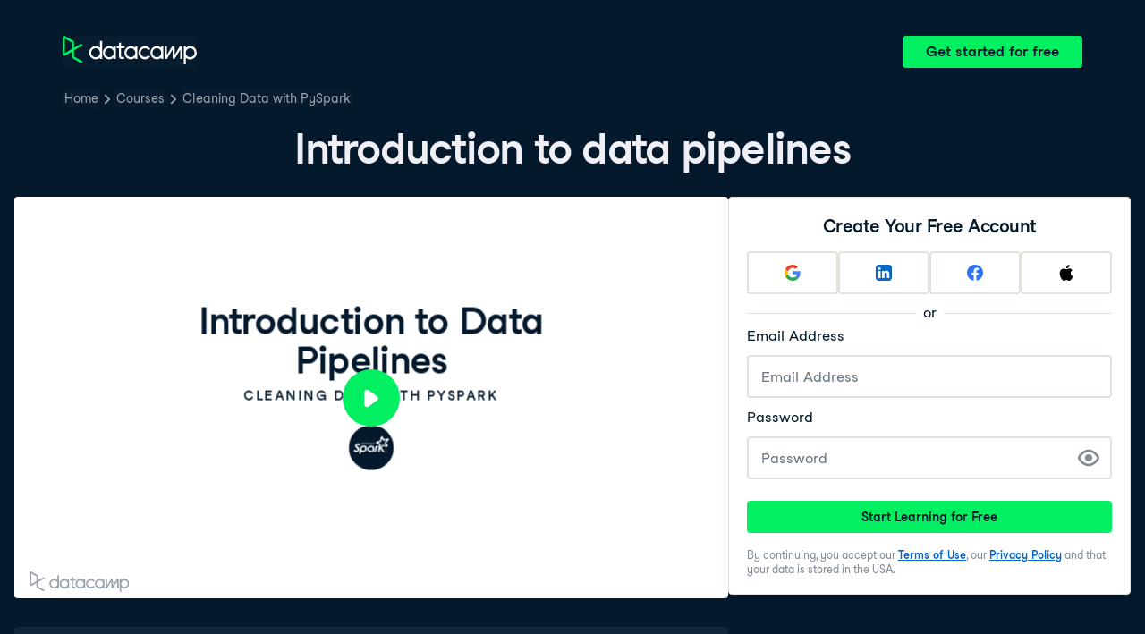

--- FILE ---
content_type: text/html; charset=utf-8
request_url: https://campus.datacamp.com/courses/cleaning-data-with-pyspark/complex-processing-and-data-pipelines?ex=1
body_size: 39454
content:
<!DOCTYPE html><html lang="en"><head><meta charSet="utf-8"/><meta name="viewport" content="width=device-width"/><title>Introduction to data pipelines | Spark</title><meta content="Here is an example of Introduction to data pipelines: " name="description"/><link href="https://campus.datacamp.com/courses/cleaning-data-with-pyspark/complex-processing-and-data-pipelines?ex=1" rel="canonical"/><link href="https://campus.datacamp.com/courses/cleaning-data-with-pyspark/complex-processing-and-data-pipelines?ex=1" hrefLang="x-default" rel="alternate"/><link href="https://campus.datacamp.com/courses/cleaning-data-with-pyspark/complex-processing-and-data-pipelines?ex=1" hrefLang="en" rel="alternate"/><link href="https://campus.datacamp.com/es/courses/cleaning-data-with-pyspark/complex-processing-and-data-pipelines?ex=1" hrefLang="es" rel="alternate"/><link href="https://campus.datacamp.com/pt/courses/cleaning-data-with-pyspark/complex-processing-and-data-pipelines?ex=1" hrefLang="pt" rel="alternate"/><link href="https://campus.datacamp.com/de/courses/cleaning-data-with-pyspark/complex-processing-and-data-pipelines?ex=1" hrefLang="de" rel="alternate"/><link href="https://campus.datacamp.com/fr/courses/cleaning-data-with-pyspark/complex-processing-and-data-pipelines?ex=1" hrefLang="fr" rel="alternate"/><script type="application/ld+json">{&quot;@context&quot;:&quot;https://schema.org&quot;,&quot;@type&quot;:&quot;VideoObject&quot;,&quot;description&quot;:&quot;Learn how to process complex real-world data using Spark and the basics of pipelines.&quot;,&quot;embedUrl&quot;:&quot;https://projector.datacamp.com?projector_key=course_16473_1862b166ebb649b87fd66f0f5ec72f2b&quot;,&quot;name&quot;:&quot;Complex processing and data pipelines - Introduction to data pipelines&quot;,&quot;thumbnailUrl&quot;:[&quot;https://campus.datacamp.com/public/assets/images/var/thumbnail.png&quot;],&quot;uploadDate&quot;:&quot;2025-03-20T00:00:00.000Z&quot;}</script><script type="application/ld+json">{&quot;@context&quot;:&quot;https://schema.org&quot;,&quot;@type&quot;:&quot;BreadcrumbList&quot;,&quot;itemListElement&quot;:[{&quot;@type&quot;:&quot;ListItem&quot;,&quot;item&quot;:&quot;https://www.datacamp.com&quot;,&quot;name&quot;:&quot;Home&quot;,&quot;position&quot;:1},{&quot;@type&quot;:&quot;ListItem&quot;,&quot;item&quot;:&quot;https://www.datacamp.com/courses-all&quot;,&quot;name&quot;:&quot;Courses&quot;,&quot;position&quot;:2},{&quot;@type&quot;:&quot;ListItem&quot;,&quot;item&quot;:&quot;https://www.datacamp.com/courses/cleaning-data-with-pyspark&quot;,&quot;name&quot;:&quot;Cleaning Data with PySpark&quot;,&quot;position&quot;:3}]}</script><meta name="next-head-count" content="13"/><link as="font" crossorigin="anonymous" href="https://dcmfe.datacamp.com/assets/fonts/StudioFeixenSansRegular-english-v2.woff2" rel="preload" type="font/woff2"/><link as="font" crossorigin="anonymous" href="https://dcmfe.datacamp.com/assets/fonts/StudioFeixenSans-Semibold-english.woff2" rel="preload" type="font/woff2"/><link href="https://dcmfe.datacamp.com/assets/favicon.ico" rel="icon"/><link rel="preload" href="/_next/static/css/7e8383ad2d51100c.css" as="style"/><link rel="stylesheet" href="/_next/static/css/7e8383ad2d51100c.css" data-n-g=""/><noscript data-n-css=""></noscript><script defer="" nomodule="" src="/_next/static/chunks/polyfills-42372ed130431b0a.js"></script><script src="/_next/static/chunks/webpack-5b9eae0eeb3a0c20.js" defer=""></script><script src="/_next/static/chunks/framework-e952fed463eb8e34.js" defer=""></script><script src="/_next/static/chunks/main-e669db4d864b96ff.js" defer=""></script><script src="/_next/static/chunks/pages/_app-a2d7b8297e5d31e9.js" defer=""></script><script src="/_next/static/chunks/5c0b189e-cee1fb1231bc8d86.js" defer=""></script><script src="/_next/static/chunks/883-e81ea3c084b8cb9e.js" defer=""></script><script src="/_next/static/chunks/827-5265c1ad0c5de802.js" defer=""></script><script src="/_next/static/chunks/416-e05cd4117ae81703.js" defer=""></script><script src="/_next/static/chunks/pages/courses/%5BcourseSlug%5D/%5BchapterSlug%5D-d2952d2efbc7d0b0.js" defer=""></script><script src="/_next/static/jrVl8pMtjoiUuVfGgDKPC/_buildManifest.js" defer=""></script><script src="/_next/static/jrVl8pMtjoiUuVfGgDKPC/_ssgManifest.js" defer=""></script></head><style data-emotion="css 8wqjsy">.css-8wqjsy{background-color:#05192D;margin:0;}</style><body class="css-8wqjsy"><div id="__next"><header><style data-emotion="css 1x0omrw">.css-1x0omrw{-webkit-print-color-scheme:dark;color-scheme:dark;--wf-bg--active:rgba(255, 255, 255, 0.1);--wf-bg--contrast:#213147;--wf-bg--contrast-inverse:#FFFFFF;--wf-bg--focus:rgba(255, 255, 255, 0.06);--wf-bg--hover:rgba(255, 255, 255, 0.06);--wf-bg--hover-strong:rgba(255, 255, 255, 0.2);--wf-bg--hover-strong-inverse:rgba(48, 57, 105, 0.1);--wf-bg--main:#05192D;--wf-bg--overlay:rgba(5, 25, 45, 0.7);--wf-bg--secondary:#13253A;--wf-bg--tertiary:#000820;--wf-bg--transparent:rgba(255, 255, 255, 0.2);--wf-bg--transparent-inverse:rgba(48, 57, 105, 0.1);--wf-blue--darker:#257DFE;--wf-blue--lighter:#72E5FE;--wf-blue--main:#5EB1FF;--wf-blue--text:#5EB1FF;--wf-blue--text-on-color:#05192D;--wf-blue--transparent:rgba(37, 125, 254, 0.15);--wf-border-color--focus-outline:#257DFE;--wf-border-color--interactive:rgba(255, 255, 255, 0.6);--wf-border-color--main:rgba(255, 255, 255, 0.15);--wf-border-color--strong:rgba(255, 255, 255, 0.3);--wf-box-shadow--medium:0px 3px 10px -1px rgba(0, 8, 32, 0.8);--wf-box-shadow--thick:0px 5px 15px -1px rgba(0, 8, 32, 0.8);--wf-box-shadow--thin:0px 0px 3px 0px rgba(0, 8, 32, 0.8);--wf-box-shadow--xthick:0px 8px 20px -4px rgba(0, 8, 32, 0.8);--wf-brand--darker:#00C74E;--wf-brand--lighter:#65FF8F;--wf-brand--main:#03EF62;--wf-brand--text:#FFFFFF;--wf-brand--text-on-color:#05192D;--wf-brand--text-subtle:rgba(255, 255, 255, 0.6);--wf-error--darker:#BE2705;--wf-error--lighter:#FF6752;--wf-error--main:#DD3400;--wf-error--text:#FF6752;--wf-error--text-on-color:#FFFFFF;--wf-error--transparent:rgba(255, 73, 48, 0.2);--wf-green--darker:#00C74E;--wf-green--lighter:#65FF8F;--wf-green--main:#03EF62;--wf-green--text:#03EF62;--wf-green--text-on-color:#05192D;--wf-green--transparent:rgba(101, 255, 143, 0.2);--wf-grey--darker:#E1E1E8;--wf-grey--lighter:#EFEFF5;--wf-grey--main:#E8E8EE;--wf-grey--subtler:#F7F7FC;--wf-grey--text:#F7F7FC;--wf-grey--text-on-color:#05192D;--wf-grey--transparent:rgba(255, 255, 255, 0.1);--wf-info--darker:#257DFE;--wf-info--lighter:#72E5FE;--wf-info--main:#5EB1FF;--wf-info--text:#5EB1FF;--wf-info--text-on-color:#05192D;--wf-info--transparent:rgba(94, 177, 225, 0.2);--wf-navy--darker:#000820;--wf-navy--lighter:#13253A;--wf-navy--main:#05192D;--wf-navy--subtler:#213147;--wf-navy--text:#213147;--wf-navy--text-on-color:#FFFFFF;--wf-navy--transparent:rgba(5, 25, 45, 0.1);--wf-orange--darker:#D87300;--wf-orange--lighter:#FFBC4B;--wf-orange--main:#FF931E;--wf-orange--text:#FF931E;--wf-orange--text-on-color:#05192D;--wf-orange--transparent:rgba(255, 147, 30, 0.2);--wf-pink--darker:#DC4D8B;--wf-pink--lighter:#FF95CF;--wf-pink--main:#FF80B4;--wf-pink--text:#FF80B4;--wf-pink--text-on-color:#05192D;--wf-pink--transparent:rgba(220, 77, 139, 0.2);--wf-purple--darker:#5646A5;--wf-purple--lighter:#B08EFF;--wf-purple--main:#7933FF;--wf-purple--text:#B08EFF;--wf-purple--text-on-color:#FFFFFF;--wf-purple--transparent:rgba(121, 51, 255, 0.18);--wf-red--darker:#BE2705;--wf-red--lighter:#FF6752;--wf-red--main:#DD3400;--wf-red--text:#FF6752;--wf-red--text-on-color:#FFFFFF;--wf-red--transparent:rgba(190, 39, 5, 0.16);--wf-success--darker:#00C74E;--wf-success--lighter:#65FF8F;--wf-success--main:#03EF62;--wf-success--text:#03EF62;--wf-success--text-on-color:#05192D;--wf-success--transparent:rgba(3, 239, 98, 0.2);--wf-text--inverse:#05192D;--wf-text--inverse-subtle:#5D6A77;--wf-text--link:#5EB1FF;--wf-text--main:#EFEFF5;--wf-text--secondary:#E1E1E8;--wf-text--subtle:#9BA3AB;--wf-transparent-grey--darker:rgba(255, 255, 255, 0.3);--wf-transparent-grey--lighter:rgba(255, 255, 255, 0.15);--wf-transparent-grey--main:rgba(255, 255, 255, 0.2);--wf-transparent-grey--subtler:rgba(255, 255, 255, 0.1);--wf-transparent-grey--text:#E1E1E8;--wf-transparent-grey--text-on-color:#FFFFFF;--wf-upgrade--darker:#5646A5;--wf-upgrade--lighter:#B08EFF;--wf-upgrade--main:#7933FF;--wf-upgrade--text:#B08EFF;--wf-upgrade--text-on-color:#FFFFFF;--wf-upgrade--transparent:rgba(121, 51, 255, 0.2);--wf-warning--darker:#D87300;--wf-warning--lighter:#FFBC4B;--wf-warning--main:#FF931E;--wf-warning--text:#FF931E;--wf-warning--text-on-color:#05192D;--wf-warning--transparent:rgba(255, 188, 75, 0.2);--wf-white--main:#FFFFFF;--wf-white--text:#FFFFFF;--wf-white--text-on-color:#05192D;--wf-white--transparent:rgba(255, 255, 255, 0.2);--wf-yellow--darker:#CFA600;--wf-yellow--lighter:#FFEC3C;--wf-yellow--main:#FCCE0D;--wf-yellow--text:#FCCE0D;--wf-yellow--text-on-color:#05192D;--wf-yellow--transparent:rgba(252, 206, 13, 0.18);-webkit-align-items:center;-webkit-box-align:center;-ms-flex-align:center;align-items:center;-webkit-box-flex-wrap:nowrap;-webkit-flex-wrap:nowrap;-ms-flex-wrap:nowrap;flex-wrap:nowrap;left:16px;position:absolute;right:16px;top:16px;}@media screen and (min-width: 820px){.css-1x0omrw{left:70px;right:70px;top:40px;}}</style><div class="header css-1x0omrw"><style data-emotion="css 15jescj">.css-15jescj{-webkit-align-items:center;-webkit-box-align:center;-ms-flex-align:center;align-items:center;display:-webkit-box;display:-webkit-flex;display:-ms-flexbox;display:flex;-webkit-box-flex-wrap:nowrap;-webkit-flex-wrap:nowrap;-ms-flex-wrap:nowrap;flex-wrap:nowrap;-webkit-box-pack:justify;-webkit-justify-content:space-between;justify-content:space-between;}</style><div class="css-15jescj"><style data-emotion="css t3io8q">.css-t3io8q{-webkit-align-items:baseline;-webkit-box-align:baseline;-ms-flex-align:baseline;align-items:baseline;background-color:rgba(255, 255, 255, 0.01);border-radius:4px;-webkit-box-decoration-break:clone;box-decoration-break:clone;color:var(--wf-text--link, #0065D1);display:-webkit-inline-box;display:-webkit-inline-flex;display:-ms-inline-flexbox;display:inline-flex;font-family:Studio-Feixen-Sans,Arial,sans-serif;font-size:inherit;font-weight:800;line-height:inherit;outline:0;-webkit-text-decoration:underline;text-decoration:underline;text-decoration-color:transparent;text-decoration-thickness:1.25px;-webkit-transition:box-shadow 125ms ease-out,background-color 125ms ease-out,text-decoration-color 125ms ease-out;transition:box-shadow 125ms ease-out,background-color 125ms ease-out,text-decoration-color 125ms ease-out;}.css-t3io8q:hover{background-color:var(--wf-bg--hover, rgba(48, 57, 105, 0.06));}.css-t3io8q:hover{box-shadow:0 0 0 2px var(--wf-bg--hover, rgba(48, 57, 105, 0.06));text-decoration-color:var(--wf-text--link, #0065D1);}</style><a data-waffles-component="link" data-trackid="campus-landing-pages-header-logo" href="https://www.datacamp.com" class="css-t3io8q"><span class="css-0"><style data-emotion="css 1nbic85">.css-1nbic85{width:150px;}</style><style data-emotion="css gkp052">.css-gkp052{width:150px;}</style><svg data-waffles-component="brand" viewBox="0 0 173 36" xml:space="preserve" xmlns="http://www.w3.org/2000/svg" class="css-gkp052"><path clip-rule="evenodd" d="M42.56 27.099a5.694 5.694 0 1 1 0-11.387 5.694 5.694 0 0 1 0 11.387zm5.704-20.622v8.853a8.335 8.335 0 1 0 0 12.149v1.835h2.632V6.477h-2.632zm73.28 20.622a5.694 5.694 0 1 1 0-11.387 5.694 5.694 0 0 1 0 11.387zm8.333-5.694v-8.246h-2.631v2.171a8.334 8.334 0 0 0-11.66.243 8.333 8.333 0 0 0 0 11.663 8.334 8.334 0 0 0 11.66.243v1.835h2.632v-7.909h-.001zm20.987-7.634a1.294 1.294 0 0 1 1.109-.622h.507c1.075 0 1.947.872 1.947 1.947v14.218h-2.686V17.269c-1.239 2-5.674 9.25-7.003 11.424a1.299 1.299 0 0 1-1.108.621h-.548a1.298 1.298 0 0 1-1.298-1.298V17.238a1886.566 1886.566 0 0 0-7.31 11.954l-.074.122h-2.574v-16.16h2.684v.034l-.062 11.147 6.438-10.56a1.3 1.3 0 0 1 1.109-.622h.511c1.073 0 1.944.869 1.947 1.942 0 2.971.014 8.382.014 9.17l6.397-10.494zm-37.92 12.541a8.33 8.33 0 1 1-9.05-12.906 8.332 8.332 0 0 1 9.26 3.403l-2.524 1.312a5.533 5.533 0 1 0-.379 6.879l2.693 1.312zm51.542.8a5.694 5.694 0 0 1-5.68-5.352v-.682a5.695 5.695 0 1 1 5.684 6.035l-.004-.001zm.004-14.026a8.3 8.3 0 0 0-5.684 2.24v-2.168h-2.632V35.91h2.632v-8.4a8.331 8.331 0 0 0 10.017 1.025 8.331 8.331 0 0 0-4.333-15.45v.001zM75.277 15.68v9.938c0 .589.478 1.067 1.067 1.067h3.064v2.629h-3.062a3.7 3.7 0 0 1-3.696-3.696l-.01-9.938h-2.838v-2.56h2.838V8.702h2.635v4.427h4.672v2.55h-4.67v.001zm12.757 11.418a5.694 5.694 0 1 1 0-11.389 5.694 5.694 0 0 1 0 11.389zm5.702-13.941v2.173a8.335 8.335 0 1 0 0 12.149v1.835h2.632v-16.16l-2.632.003zM60.285 27.099a5.694 5.694 0 1 1 0-11.387 5.694 5.694 0 0 1 0 11.387zm5.702-13.941v2.171a8.335 8.335 0 1 0 0 12.149v1.835h2.63v-16.16l-2.63.005z" fill="var(--wf-brand--text, #05192D)" fill-rule="evenodd"></path><path clip-rule="evenodd" d="M11.699 8.514v8.333L2.858 21.89V3.44l8.841 5.074zm2.861 17.507v-7.51l11.84-6.757-2.88-1.65-8.96 5.112V7.68a1.442 1.442 0 0 0-.718-1.242L3.056.256C3.027.238 2.998.224 2.97.21A2.064 2.064 0 0 0 0 2.07v21.184a2.067 2.067 0 0 0 2.971 1.865l.082-.042 8.64-4.933v6.72c.002.513.277.987.722 1.243L23.502 34.4l2.88-1.651-11.822-6.728z" fill="var(--wf-brand--main, #03EF62)" fill-rule="evenodd"></path></svg></span></a><style data-emotion="css 1fzkik5">.css-1fzkik5{height:36px;}</style><style data-emotion="css 1fvjunl">.css-1fvjunl{-webkit-align-items:center;-webkit-box-align:center;-ms-flex-align:center;align-items:center;border-color:transparent;border-radius:4px;border-style:solid;border-width:2px;cursor:pointer;display:-webkit-inline-box;display:-webkit-inline-flex;display:-ms-inline-flexbox;display:inline-flex;-webkit-flex-direction:column;-ms-flex-direction:column;flex-direction:column;-webkit-flex-shrink:0;-ms-flex-negative:0;flex-shrink:0;font-family:Studio-Feixen-Sans,Arial,sans-serif;font-weight:800;-webkit-box-pack:center;-ms-flex-pack:center;-webkit-justify-content:center;justify-content:center;line-height:1;margin:0;outline:0;padding:0;position:relative;-webkit-text-decoration:none;text-decoration:none;-webkit-transition:background-color 125ms ease-out;transition:background-color 125ms ease-out;-webkit-user-select:none;-moz-user-select:none;-ms-user-select:none;user-select:none;vertical-align:middle;z-index:0;background-color:var(--wf-brand--main, #03EF62);color:var(--wf-brand--text-on-color, #05192D);font-size:16px;height:48px;min-width:48px;width:auto;padding-left:24px;padding-right:24px;height:36px;}.css-1fvjunl::before{border-radius:2px;content:"";display:block;height:100%;inset:0;position:absolute;width:100%;z-index:0;}.css-1fvjunl:active{background-color:var(--wf-brand--main, #03EF62);}.css-1fvjunl:disabled{cursor:default;opacity:0.4;pointer-events:none;}.css-1fvjunl:hover{border-color:var(--wf-bg--hover-strong, rgba(48, 57, 105, 0.1));}.css-1fvjunl:hover::before{background-color:var(--wf-bg--hover-strong, rgba(48, 57, 105, 0.1));}.css-1fvjunl >*{z-index:1;}</style><a data-waffles-component="button" data-trackid="campus-landing-pages-header-cta" href="https://www.datacamp.com/users/sign_up" class="css-1fvjunl"><style data-emotion="css 61bni1">.css-61bni1{-webkit-align-items:center;-webkit-box-align:center;-ms-flex-align:center;align-items:center;display:-webkit-box;display:-webkit-flex;display:-ms-flexbox;display:flex;height:100%;gap:8px;}</style><span class="css-61bni1"><style data-emotion="css 1t4r8am">@media screen and (min-width: 480px){.css-1t4r8am{display:none;}}</style><span class="css-1t4r8am">Get started</span><style data-emotion="css ewhlv1">.css-ewhlv1{display:none;}@media screen and (min-width: 480px){.css-ewhlv1{display:inline;}}</style><span class="css-ewhlv1">Get started for free</span></span></a></div><style data-emotion="css 19n8dai">.css-19n8dai{padding-top:24px;}</style><div class="css-19n8dai"><style data-emotion="css 1uawkex">.css-1uawkex{display:-webkit-box;display:-webkit-flex;display:-ms-flexbox;display:flex;-webkit-flex-direction:row;-ms-flex-direction:row;flex-direction:row;overflow:hidden;width:100%;}</style><nav data-waffles-component="breadcrumbs" class="css-1uawkex"><style data-emotion="css 1wycpmt">.css-1wycpmt{color:var(--wf-text--subtle, #5D6A77);display:-webkit-box;display:-webkit-flex;display:-ms-flexbox;display:flex;font-family:Studio-Feixen-Sans,Arial,sans-serif;font-size:14px;list-style:none;margin:0;max-width:inherit;overflow:hidden;padding:0;text-overflow:ellipsis;}</style><ol class="css-1wycpmt"><style data-emotion="css 1caraig">.css-1caraig{-webkit-align-items:center;-webkit-box-align:center;-ms-flex-align:center;align-items:center;border-radius:4px;display:-webkit-inline-box;display:-webkit-inline-flex;display:-ms-inline-flexbox;display:inline-flex;-webkit-flex-direction:row;-ms-flex-direction:row;flex-direction:row;gap:8px;}.css-1caraig:last-of-type>svg{display:none;}.css-1caraig:not(:first-of-type, :last-of-type, :has([aria-haspopup="menu"])),.css-1caraig:has([aria-haspopup="menu"])~:last-of-type{min-width:24px;overflow:hidden;text-overflow:ellipsis;white-space:nowrap;}</style><li data-testid="breadcrumb-item" title="Home" class="css-1caraig"><style data-emotion="css r7x9pg">.css-r7x9pg{-webkit-align-items:baseline;-webkit-box-align:baseline;-ms-flex-align:baseline;align-items:baseline;background-color:rgba(255, 255, 255, 0.01);border-radius:4px;-webkit-box-decoration-break:clone;box-decoration-break:clone;color:var(--wf-text--link, #0065D1);display:-webkit-inline-box;display:-webkit-inline-flex;display:-ms-inline-flexbox;display:inline-flex;font-family:Studio-Feixen-Sans,Arial,sans-serif;font-size:inherit;font-weight:800;line-height:inherit;outline:0;-webkit-text-decoration:underline;text-decoration:underline;text-decoration-color:transparent;text-decoration-thickness:1.25px;-webkit-transition:box-shadow 125ms ease-out,background-color 125ms ease-out,text-decoration-color 125ms ease-out;transition:box-shadow 125ms ease-out,background-color 125ms ease-out,text-decoration-color 125ms ease-out;color:var(--wf-text--subtle, #5D6A77);font-weight:400;line-height:1.5;overflow:hidden;padding:0 2px;-webkit-text-decoration:none;text-decoration:none;text-overflow:ellipsis;vertical-align:baseline;white-space:nowrap;width:inherit;}.css-r7x9pg:hover{background-color:var(--wf-bg--hover, rgba(48, 57, 105, 0.06));}.css-r7x9pg:hover{background-color:var(--wf-bg--hover, rgba(48, 57, 105, 0.06));box-shadow:0 0 0 2px var(--wf-bg--hover, rgba(48, 57, 105, 0.06));cursor:pointer;-webkit-text-decoration:underline;text-decoration:underline;}</style><a data-trackid="campus-landing-pages-breadcrumb-home" href="https://www.datacamp.com" class="css-r7x9pg">Home</a><style data-emotion="css 6su6fj">.css-6su6fj{-webkit-flex-shrink:0;-ms-flex-negative:0;flex-shrink:0;}</style><style data-emotion="css mgbrfe">.css-mgbrfe{-webkit-flex-shrink:0;-ms-flex-negative:0;flex-shrink:0;-webkit-flex-shrink:0;-ms-flex-negative:0;flex-shrink:0;}</style><svg aria-hidden="true" data-waffles-component="icon" height="16" width="16" viewBox="0 0 18 18" class="css-mgbrfe"><path fill="currentColor" d="m12.155 9.756-4.947 4.95a1 1 0 1 1-1.415-1.415l4.291-4.294-4.279-4.293a.998.998 0 0 1 .003-1.413 1.001 1.001 0 0 1 1.415.003l4.986 5.002a.998.998 0 0 1-.054 1.46Z"></path></svg></li><li data-testid="breadcrumb-item" title="Courses" class="css-1caraig"><a data-trackid="campus-landing-pages-breadcrumb-courses" href="https://www.datacamp.com/courses-all" class="css-r7x9pg">Courses</a><svg aria-hidden="true" data-waffles-component="icon" height="16" width="16" viewBox="0 0 18 18" class="css-mgbrfe"><path fill="currentColor" d="m12.155 9.756-4.947 4.95a1 1 0 1 1-1.415-1.415l4.291-4.294-4.279-4.293a.998.998 0 0 1 .003-1.413 1.001 1.001 0 0 1 1.415.003l4.986 5.002a.998.998 0 0 1-.054 1.46Z"></path></svg></li><li data-testid="breadcrumb-item" title="Cleaning Data with PySpark" class="css-1caraig"><a data-trackid="campus-landing-pages-breadcrumb-courses-cleaning-data-with-pyspark" href="https://www.datacamp.com/courses/cleaning-data-with-pyspark" class="css-r7x9pg">Cleaning Data with PySpark</a><svg aria-hidden="true" data-waffles-component="icon" height="16" width="16" viewBox="0 0 18 18" class="css-mgbrfe"><path fill="currentColor" d="m12.155 9.756-4.947 4.95a1 1 0 1 1-1.415-1.415l4.291-4.294-4.279-4.293a.998.998 0 0 1 .003-1.413 1.001 1.001 0 0 1 1.415.003l4.986 5.002a.998.998 0 0 1-.054 1.46Z"></path></svg></li></ol></nav></div></div></header><style data-emotion="css 14nkfzi">.css-14nkfzi{-webkit-print-color-scheme:dark;color-scheme:dark;--wf-bg--active:rgba(255, 255, 255, 0.1);--wf-bg--contrast:#213147;--wf-bg--contrast-inverse:#FFFFFF;--wf-bg--focus:rgba(255, 255, 255, 0.06);--wf-bg--hover:rgba(255, 255, 255, 0.06);--wf-bg--hover-strong:rgba(255, 255, 255, 0.2);--wf-bg--hover-strong-inverse:rgba(48, 57, 105, 0.1);--wf-bg--main:#05192D;--wf-bg--overlay:rgba(5, 25, 45, 0.7);--wf-bg--secondary:#13253A;--wf-bg--tertiary:#000820;--wf-bg--transparent:rgba(255, 255, 255, 0.2);--wf-bg--transparent-inverse:rgba(48, 57, 105, 0.1);--wf-blue--darker:#257DFE;--wf-blue--lighter:#72E5FE;--wf-blue--main:#5EB1FF;--wf-blue--text:#5EB1FF;--wf-blue--text-on-color:#05192D;--wf-blue--transparent:rgba(37, 125, 254, 0.15);--wf-border-color--focus-outline:#257DFE;--wf-border-color--interactive:rgba(255, 255, 255, 0.6);--wf-border-color--main:rgba(255, 255, 255, 0.15);--wf-border-color--strong:rgba(255, 255, 255, 0.3);--wf-box-shadow--medium:0px 3px 10px -1px rgba(0, 8, 32, 0.8);--wf-box-shadow--thick:0px 5px 15px -1px rgba(0, 8, 32, 0.8);--wf-box-shadow--thin:0px 0px 3px 0px rgba(0, 8, 32, 0.8);--wf-box-shadow--xthick:0px 8px 20px -4px rgba(0, 8, 32, 0.8);--wf-brand--darker:#00C74E;--wf-brand--lighter:#65FF8F;--wf-brand--main:#03EF62;--wf-brand--text:#FFFFFF;--wf-brand--text-on-color:#05192D;--wf-brand--text-subtle:rgba(255, 255, 255, 0.6);--wf-error--darker:#BE2705;--wf-error--lighter:#FF6752;--wf-error--main:#DD3400;--wf-error--text:#FF6752;--wf-error--text-on-color:#FFFFFF;--wf-error--transparent:rgba(255, 73, 48, 0.2);--wf-green--darker:#00C74E;--wf-green--lighter:#65FF8F;--wf-green--main:#03EF62;--wf-green--text:#03EF62;--wf-green--text-on-color:#05192D;--wf-green--transparent:rgba(101, 255, 143, 0.2);--wf-grey--darker:#E1E1E8;--wf-grey--lighter:#EFEFF5;--wf-grey--main:#E8E8EE;--wf-grey--subtler:#F7F7FC;--wf-grey--text:#F7F7FC;--wf-grey--text-on-color:#05192D;--wf-grey--transparent:rgba(255, 255, 255, 0.1);--wf-info--darker:#257DFE;--wf-info--lighter:#72E5FE;--wf-info--main:#5EB1FF;--wf-info--text:#5EB1FF;--wf-info--text-on-color:#05192D;--wf-info--transparent:rgba(94, 177, 225, 0.2);--wf-navy--darker:#000820;--wf-navy--lighter:#13253A;--wf-navy--main:#05192D;--wf-navy--subtler:#213147;--wf-navy--text:#213147;--wf-navy--text-on-color:#FFFFFF;--wf-navy--transparent:rgba(5, 25, 45, 0.1);--wf-orange--darker:#D87300;--wf-orange--lighter:#FFBC4B;--wf-orange--main:#FF931E;--wf-orange--text:#FF931E;--wf-orange--text-on-color:#05192D;--wf-orange--transparent:rgba(255, 147, 30, 0.2);--wf-pink--darker:#DC4D8B;--wf-pink--lighter:#FF95CF;--wf-pink--main:#FF80B4;--wf-pink--text:#FF80B4;--wf-pink--text-on-color:#05192D;--wf-pink--transparent:rgba(220, 77, 139, 0.2);--wf-purple--darker:#5646A5;--wf-purple--lighter:#B08EFF;--wf-purple--main:#7933FF;--wf-purple--text:#B08EFF;--wf-purple--text-on-color:#FFFFFF;--wf-purple--transparent:rgba(121, 51, 255, 0.18);--wf-red--darker:#BE2705;--wf-red--lighter:#FF6752;--wf-red--main:#DD3400;--wf-red--text:#FF6752;--wf-red--text-on-color:#FFFFFF;--wf-red--transparent:rgba(190, 39, 5, 0.16);--wf-success--darker:#00C74E;--wf-success--lighter:#65FF8F;--wf-success--main:#03EF62;--wf-success--text:#03EF62;--wf-success--text-on-color:#05192D;--wf-success--transparent:rgba(3, 239, 98, 0.2);--wf-text--inverse:#05192D;--wf-text--inverse-subtle:#5D6A77;--wf-text--link:#5EB1FF;--wf-text--main:#EFEFF5;--wf-text--secondary:#E1E1E8;--wf-text--subtle:#9BA3AB;--wf-transparent-grey--darker:rgba(255, 255, 255, 0.3);--wf-transparent-grey--lighter:rgba(255, 255, 255, 0.15);--wf-transparent-grey--main:rgba(255, 255, 255, 0.2);--wf-transparent-grey--subtler:rgba(255, 255, 255, 0.1);--wf-transparent-grey--text:#E1E1E8;--wf-transparent-grey--text-on-color:#FFFFFF;--wf-upgrade--darker:#5646A5;--wf-upgrade--lighter:#B08EFF;--wf-upgrade--main:#7933FF;--wf-upgrade--text:#B08EFF;--wf-upgrade--text-on-color:#FFFFFF;--wf-upgrade--transparent:rgba(121, 51, 255, 0.2);--wf-warning--darker:#D87300;--wf-warning--lighter:#FFBC4B;--wf-warning--main:#FF931E;--wf-warning--text:#FF931E;--wf-warning--text-on-color:#05192D;--wf-warning--transparent:rgba(255, 188, 75, 0.2);--wf-white--main:#FFFFFF;--wf-white--text:#FFFFFF;--wf-white--text-on-color:#05192D;--wf-white--transparent:rgba(255, 255, 255, 0.2);--wf-yellow--darker:#CFA600;--wf-yellow--lighter:#FFEC3C;--wf-yellow--main:#FCCE0D;--wf-yellow--text:#FCCE0D;--wf-yellow--text-on-color:#05192D;--wf-yellow--transparent:rgba(252, 206, 13, 0.18);-webkit-align-items:center;-webkit-box-align:center;-ms-flex-align:center;align-items:center;background-color:#05192D;display:-webkit-box;display:-webkit-flex;display:-ms-flexbox;display:flex;-webkit-flex-direction:column;-ms-flex-direction:column;flex-direction:column;margin:0;padding-top:120px;}</style><main class="css-14nkfzi"><style data-emotion="css hpagge">.css-hpagge{-webkit-align-items:center;-webkit-box-align:center;-ms-flex-align:center;align-items:center;box-sizing:border-box;display:-webkit-box;display:-webkit-flex;display:-ms-flexbox;display:flex;-webkit-flex-direction:column;-ms-flex-direction:column;flex-direction:column;max-width:820px;padding:16px 8px;width:100%;}</style><div class="css-hpagge"><style data-emotion="css xi606m">.css-xi606m{text-align:center;}</style><style data-emotion="css 18dy91z">.css-18dy91z{font-size:var(--wf-display--xlarge, 48px);letter-spacing:-1.75px;text-align:center;}</style><style data-emotion="css w2jrw3">.css-w2jrw3{font-weight:800;line-height:1.25;margin-bottom:8px;font-size:18px;font-size:var(--wf-display--xlarge, 48px);letter-spacing:-1.75px;text-align:center;}</style><style data-emotion="css xqkllc">.css-xqkllc{color:var(--wf-text--main, #05192D);font-family:Studio-Feixen-Sans,Arial,sans-serif;font-weight:400;line-height:1.5;margin:0;padding:0;font-size:14px;font-weight:800;line-height:1.25;margin-bottom:8px;font-size:18px;font-size:var(--wf-display--xlarge, 48px);letter-spacing:-1.75px;text-align:center;}</style><h1 data-waffles-component="display" class="css-xqkllc">Introduction to data pipelines</h1></div><style data-emotion="css-global fwfd7q">html{color:#05192D;background-color:var(--wf-bg--main, #F7F7FC);}</style><style data-emotion="css-global 1dnoi28">*{box-sizing:border-box;}html{font-family:Studio-Feixen-Sans,Arial;margin:0;-moz-osx-font-smoothing:grayscale;-webkit-font-smoothing:antialiased;}body{margin:0;}</style><style data-emotion="css scvd4b">.css-scvd4b{-webkit-align-items:center;-webkit-box-align:center;-ms-flex-align:center;align-items:center;display:-webkit-box;display:-webkit-flex;display:-ms-flexbox;display:flex;-webkit-flex-direction:column;-ms-flex-direction:column;flex-direction:column;gap:16px;margin:0 auto;max-width:1400px;padding:0 16px;padding-bottom:128px;width:100%;}@media screen and (min-width: 820px){.css-scvd4b{-webkit-align-items:flex-start;-webkit-box-align:flex-start;-ms-flex-align:flex-start;align-items:flex-start;-webkit-flex-direction:row;-ms-flex-direction:row;flex-direction:row;-webkit-box-pack:center;-ms-flex-pack:center;-webkit-justify-content:center;justify-content:center;padding-bottom:0;}}</style><div class="css-scvd4b"><style data-emotion="css 1voc8pk">.css-1voc8pk{width:100%;}@media screen and (min-width: 820px){.css-1voc8pk{-webkit-flex:1 1 60%;-ms-flex:1 1 60%;flex:1 1 60%;max-width:800px;width:auto;}}</style><div class="css-1voc8pk"><style data-emotion="css 4zw3u1">.css-4zw3u1{padding-bottom:120px;width:100%;}</style><div class="css-4zw3u1"><style data-emotion="css nwi3c9">.css-nwi3c9{height:100%;max-height:90vh;width:100%;}</style><div class="css-nwi3c9"><style data-emotion="css 1053xoe">.css-1053xoe{border:none;border-radius:4px;height:100%;width:100%;}</style><iframe data-testid="exercise-video-player" src="https://projector.datacamp.com/?auto_play=pause&amp;projector_key=course_16473_1862b166ebb649b87fd66f0f5ec72f2b&amp;video_hls=https%3A%2F%2Fdatacamp-projector-video-recorder-uploads-prod.s3.amazonaws.com%2Fmp4%2F7a812049-5b25-48ab-a8b3-b3346a4254c3.mp4%3FX-Amz-Algorithm%3DAWS4-HMAC-SHA256%26X-Amz-Credential%3DASIAUMJDGTMH7ZLT6Z5H%252F20260118%252Fus-east-1%252Fs3%252Faws4_request%26X-Amz-Date%3D20260118T005008Z%26X-Amz-Expires%3D1200%26X-Amz-Security-Token%3DIQoJb3JpZ2luX2VjEKn%252F%252F%252F%252F%252F%252F%252F%252F%252F%252FwEaCXVzLWVhc3QtMSJHMEUCIQCSmktKdn13fSO25C5xstyY9lpKHdxSp4NsSQ0FJgJQaQIgTUyePqEsSIcW4t2L9RZqB76UMxlQgGSh7D%252BXpy4JuYYqjwUIchAEGgwzMDEyNTg0MTQ4NjMiDHXoEpTVzCTQN49HoSrsBD%252FVYbvYkDoRZpykYdEO1kpcUoFgHnppCj8LQNnPGNiOsidlr2VrHR%252BSDujCWFhlfmyGqrYwf0cg1c36y3g4tv3w66OXabD7RQq3VXgLbsQp9%252FdqlmtbdSQsjmQIFwF68ClC%252FHCYlPrx3%252FaJG13FcROYFXQC%252FWFjT7WZWFfyi%252F%252BkyNxONG3PORQP9xAE8RbcP0S0iOyNdQIeRbr62re6E5xpF9cP%252FNNxQzsj3IO87LjQFZZsVQGRyV5wghqzX1YLmHxGbEqWfrZr%252BULvhII%252BWDW%252FRompyFHzDzXbnk3dTTL3vYeTaY6kDUSCHNqRbko9pOw1HplIVNlWzlV6%252F7GqU9ZNlTEZrIViRTt63cE40%252BK5ng23ZBTjHimQVDsjjvpmPLR707qNWfz13JnMo5wcS63ZZJfNRtlSpAwZndY%252BCzbpShcs9agKWRjbq98iM9gYbEe11h%252Fo%252BjS%252FpW2UQB%252BgCVcn%252FYy93pqdCrF3FQTTwzQVMlNI1IDTtBgMwnOd5oc1SnbVj7avFPmwDAeosj1nedtN%252BOwGVxCc9kOVDpjRScXr0ZpIGwuy9wYMBeEUSwUZLpclwGU8PryXGUnCsiLiQSR4Zf%252BXG3Jvxq82zVh71CMNxDe6Ngew028GKHOM4C63IOsf1aANxaeuO%252FCAIC6hyzSzJ7s%252FWg%252BhDoeikiyP1sBWTuG%252BSqaXd%252FZy6y0XAtoUg%252BXvh5%252BFrBlIA5vJHkj2DgXysS8mDDmPS%252BeZQ8f1HZpZVjSBaLSkV0N3RHuvGJkIpPOALXa3DO7NJFkTPUZs38LEqWO2LrfXJpfEqDt67ZiglnftUNbIUuhkB406MN3asMsGOpkBXsLpqoObRM4ZFlq8jSUIbJzOgdWaaoBifr3hwN%252B0N0%252Fo529NpZb6%252Bic9HcFgP9uBjj4eOMlLE5AToEK%252Bm79m%252FKsSS11hp%252BUTEStLAeU4p3gJLwl5wIdEnwRgZRrdPT1cYTA%252B8OucDc0cPpB%252Bu1CEu3oV2DEwND6swDGkqSXdqr3iCjgSSah8GwmA90C7D0yHzxfffORjd759%26X-Amz-Signature%3Ddab720bb4aaa99d8edc55e328f884d65150a20b00af42b188dcf7ecc8ba7d860%26X-Amz-SignedHeaders%3Dhost" title="Introduction to data pipelines" class="css-1053xoe"></iframe></div><style data-emotion="css 1lmjyyd">.css-1lmjyyd{-webkit-align-items:center;-webkit-box-align:center;-ms-flex-align:center;align-items:center;display:-webkit-box;display:-webkit-flex;display:-ms-flexbox;display:flex;-webkit-flex-direction:column;-ms-flex-direction:column;flex-direction:column;gap:24px;margin:0 auto;margin-top:32px;max-width:1480px;position:relative;width:100%;}</style><div class="css-1lmjyyd"><style data-emotion="css 1l6i6tv">.css-1l6i6tv{background-color:#13253A;border-radius:4px;max-height:380px;overflow-y:auto;padding:24px;-webkit-transition:max-height 0.3s ease;transition:max-height 0.3s ease;}</style><div class="css-1l6i6tv"><style data-emotion="css xlgliz">.css-xlgliz:after{background:linear-gradient(to bottom, rgba(19, 37, 58, 0) 0%, #13253A 100%);bottom:60px;box-sizing:border-box;content:"";height:56px;left:24px;position:absolute;width:calc(100% - 48px);}</style><div class="css-xlgliz"><style data-emotion="css i3pbo">.css-i3pbo{margin-bottom:24px;}</style><div class="css-i3pbo"><style data-emotion="css 13tuok2">.css-13tuok2{font-weight:800;line-height:1.25;margin-bottom:8px;font-size:14px;}</style><style data-emotion="css 15igkf1">.css-15igkf1{color:var(--wf-text--main, #05192D);font-family:Studio-Feixen-Sans,Arial,sans-serif;font-weight:400;line-height:1.5;margin:0;padding:0;font-size:14px;font-weight:800;line-height:1.25;margin-bottom:8px;font-size:14px;}</style><h4 data-waffles-component="heading" class="css-15igkf1">1<!-- -->. <!-- -->Introduction to Data Pipelines</h4><style data-emotion="css 19rivq3">.css-19rivq3{color:var(--wf-text--main, #05192D);font-family:Studio-Feixen-Sans,Arial,sans-serif;font-weight:400;line-height:1.5;margin:0;padding:0;font-size:14px;}</style><span data-waffles-component="text" class="css-19rivq3">We&#x27;ve spent most of this course working with individual transformations and actions to clean data in Spark. But data is rarely so simple that a couple transformations or actions can prepare it for real analysis. Let&#x27;s look now at data pipelines.

</span></div><div class="css-i3pbo"><h4 data-waffles-component="heading" class="css-15igkf1">2<!-- -->. <!-- -->What is a data pipeline?</h4><span data-waffles-component="text" class="css-19rivq3">Data pipelines are simply the set of steps needed to move from an input data source, or sources, and convert it to the desired output.

A data pipeline can consist of any number of steps or components, and can span many systems.

For our purposes, we’ll be setting up a data pipeline within Spark, but realize that a full production data pipeline will likely communicate with many systems.

</span></div><div class="css-i3pbo"><h4 data-waffles-component="heading" class="css-15igkf1">3<!-- -->. <!-- -->What does a data pipeline look like?</h4><span data-waffles-component="text" class="css-19rivq3">Much like Spark in general, a data pipeline typically consists of inputs, transformations, and the outputs of those steps. In addition, there is often validation and analysis steps before delivery of the data to the next user.

An input can be any of the data types we&#x27;ve looked at so far, including CSV, JSON, text, etc. It could be from the local file system, or from web services, APIs, databases, and so on. The basic idea is to read the data into a DataFrame as we&#x27;ve done previously.

Once we have the data in a DataFrame, we need to transform it in some fashion.  You’ve done the individual steps several times throughout this course - adding columns, filtering rows, performing calculations as needed. In our previous examples, we’ve only done one or two of these steps at a time but a pipeline can consist of as many of these steps as needed so we can format the data into our desired output.

After we’ve defined our transformations we need to output the data into a usable form.  You’ve already written files out to CSV or Parquet format, but it could include multiple copies with various formats, or instead write the output to a database, a web service, etc.

The last two steps vary greatly depending on your needs. We&#x27;ll discuss validation in a later lesson, but the idea is to run some form of testing on the data to verify it is as expected.

Analysis is often the final step before handing the data off to the next user. This can include things such as row counts, specific calculations, or pretty much anything that makes it easier for the user to consume the dataset.

</span></div><div class="css-i3pbo"><h4 data-waffles-component="heading" class="css-15igkf1">4<!-- -->. <!-- -->Pipeline details</h4><span data-waffles-component="text" class="css-19rivq3">It&#x27;s important to note that in Spark, a data pipeline is not a formally defined object, but rather a concept. This is different than if you&#x27;ve used the Pipeline object in Spark.ML (If you haven&#x27;t, you don&#x27;t worry, it&#x27;s not needed for this course).

For our purposes, a Spark pipeline is all normal code required to complete a task.

In this example, we&#x27;re doing the various tasks required to define a schema, read a datafile, add an ID, then write out two separate data types. The task could be much more complex, but the concept is usually the same.

</span></div><div class="css-i3pbo"><h4 data-waffles-component="heading" class="css-15igkf1">5<!-- -->. <!-- -->Let&#x27;s Practice!</h4><span data-waffles-component="text" class="css-19rivq3">When you look at the components, a data pipeline in Spark is fairly simple, but can be very powerful. Let&#x27;s start working on a more elaborate data pipeline now.

</span></div></div></div><style data-emotion="css k008qs">.css-k008qs{display:-webkit-box;display:-webkit-flex;display:-ms-flexbox;display:flex;}</style><div class="css-k008qs"><style data-emotion="css 9p1gtg">.css-9p1gtg{-webkit-align-items:center;-webkit-box-align:center;-ms-flex-align:center;align-items:center;border-color:transparent;border-radius:4px;border-style:solid;border-width:2px;cursor:pointer;display:-webkit-inline-box;display:-webkit-inline-flex;display:-ms-inline-flexbox;display:inline-flex;-webkit-flex-direction:column;-ms-flex-direction:column;flex-direction:column;-webkit-flex-shrink:0;-ms-flex-negative:0;flex-shrink:0;font-family:Studio-Feixen-Sans,Arial,sans-serif;font-weight:800;-webkit-box-pack:center;-ms-flex-pack:center;-webkit-justify-content:center;justify-content:center;line-height:1;margin:0;outline:0;padding:0;position:relative;-webkit-text-decoration:none;text-decoration:none;-webkit-transition:background-color 125ms ease-out;transition:background-color 125ms ease-out;-webkit-user-select:none;-moz-user-select:none;-ms-user-select:none;user-select:none;vertical-align:middle;z-index:0;background-color:transparent;color:var(--wf-text--main, #05192D);font-size:var(--wf-button--medium, 14px);height:36px;min-width:36px;width:auto;padding-left:16px;padding-right:16px;border-color:var(--wf-border-color--interactive, rgba(48, 57, 105, 0.6));}.css-9p1gtg::before{border-radius:2px;content:"";display:block;height:100%;inset:0;position:absolute;width:100%;z-index:0;}.css-9p1gtg::before{border-radius:2px;margin:0;}.css-9p1gtg:active{background-color:transparent;}.css-9p1gtg:disabled{cursor:default;opacity:0.4;pointer-events:none;}.css-9p1gtg:hover::before{background-color:var(--wf-bg--hover, rgba(48, 57, 105, 0.06));}.css-9p1gtg >*{z-index:1;}</style><button data-waffles-component="button" data-trackid="campus-landing-pages-video-exercise-transcript-toggle" type="button" class="css-9p1gtg"><style data-emotion="css 61bni1">.css-61bni1{-webkit-align-items:center;-webkit-box-align:center;-ms-flex-align:center;align-items:center;display:-webkit-box;display:-webkit-flex;display:-ms-flexbox;display:flex;height:100%;gap:8px;}</style><span class="css-61bni1">Show Transcripts</span></button></div></div></div></div><style data-emotion="css 1ji3ns3">.css-1ji3ns3{max-width:450px;padding:20px;}</style><style data-emotion="css 154eoqi">.css-154eoqi{box-sizing:border-box;margin:0;min-width:0;background-color:#ffffff;border:1px solid #e5e1da;border-radius:4px;box-shadow:default;max-width:450px;padding:20px;}</style><div class="css-154eoqi"><style data-emotion="css 6fm9if">.css-6fm9if{text-align:center;}</style><style data-emotion="css 1ghvjx1">.css-1ghvjx1{box-sizing:border-box;margin:0;min-width:0;font-size:1.25rem;font-weight:700;letter-spacing:-0.5px;line-height:1.2;margin-top:0;text-align:center;}</style><h3 class="css-1ghvjx1">Create Your Free Account</h3><style data-emotion="css 14byl6h">.css-14byl6h{margin-top:16px;}</style><style data-emotion="css 8ud45o">.css-8ud45o{container-type:inline-size;gap:8px;-webkit-box-pack:justify;-webkit-justify-content:space-between;justify-content:space-between;width:100%;margin-top:16px;}.css-8ud45o .text{display:none;font-size:0.75rem;}@container (min-width: 330px){.css-8ud45o .text{display:block;}}@media screen and (min-width: 480px){.css-8ud45o .text{font-size:0.875rem;}}@media screen and (min-width: 600px){.css-8ud45o .text{font-size:1rem;}}.css-8ud45o a{border-color:#E5E1DA;-webkit-box-flex:1;-webkit-flex-grow:1;-ms-flex-positive:1;flex-grow:1;padding-left:12px;padding-right:12px;}.css-8ud45o a:active:not(:disabled),.css-8ud45o a:focus:not(:disabled),.css-8ud45o a:hover:not(:disabled){background-color:rgba(229, 225, 218, 0.25);}.css-8ud45o svg{-webkit-flex-shrink:0;-ms-flex-negative:0;flex-shrink:0;}</style><style data-emotion="css f4cvrs">.css-f4cvrs{box-sizing:border-box;margin:0;min-width:0;display:-webkit-box;display:-webkit-flex;display:-ms-flexbox;display:flex;container-type:inline-size;gap:8px;-webkit-box-pack:justify;-webkit-justify-content:space-between;justify-content:space-between;width:100%;margin-top:16px;}.css-f4cvrs .text{display:none;font-size:0.75rem;}@container (min-width: 330px){.css-f4cvrs .text{display:block;}}@media screen and (min-width: 480px){.css-f4cvrs .text{font-size:0.875rem;}}@media screen and (min-width: 600px){.css-f4cvrs .text{font-size:1rem;}}.css-f4cvrs a{border-color:#E5E1DA;-webkit-box-flex:1;-webkit-flex-grow:1;-ms-flex-positive:1;flex-grow:1;padding-left:12px;padding-right:12px;}.css-f4cvrs a:active:not(:disabled),.css-f4cvrs a:focus:not(:disabled),.css-f4cvrs a:hover:not(:disabled){background-color:rgba(229, 225, 218, 0.25);}.css-f4cvrs svg{-webkit-flex-shrink:0;-ms-flex-negative:0;flex-shrink:0;}</style><div class="css-f4cvrs"><style data-emotion="css yzw006">.css-yzw006{-webkit-align-items:center;-webkit-box-align:center;-ms-flex-align:center;align-items:center;border-color:transparent;border-radius:4px;border-style:solid;border-width:2px;cursor:pointer;display:-webkit-inline-box;display:-webkit-inline-flex;display:-ms-inline-flexbox;display:inline-flex;-webkit-flex-direction:column;-ms-flex-direction:column;flex-direction:column;-webkit-flex-shrink:0;-ms-flex-negative:0;flex-shrink:0;font-family:Studio-Feixen-Sans,Arial,sans-serif;font-weight:800;-webkit-box-pack:center;-ms-flex-pack:center;-webkit-justify-content:center;justify-content:center;line-height:1;margin:0;outline:0;padding:0;position:relative;-webkit-text-decoration:none;text-decoration:none;-webkit-transition:background-color 125ms ease-out;transition:background-color 125ms ease-out;-webkit-user-select:none;-moz-user-select:none;-ms-user-select:none;user-select:none;vertical-align:middle;z-index:0;background-color:transparent;color:var(--wf-text--main, #05192D);font-size:16px;height:48px;min-width:48px;width:auto;padding-left:24px;padding-right:24px;border-color:var(--wf-border-color--interactive, rgba(48, 57, 105, 0.6));}.css-yzw006::before{border-radius:2px;content:"";display:block;height:100%;inset:0;position:absolute;width:100%;z-index:0;}.css-yzw006::before{border-radius:2px;margin:0;}.css-yzw006:active{background-color:transparent;}.css-yzw006:disabled{cursor:default;opacity:0.4;pointer-events:none;}.css-yzw006:hover::before{background-color:var(--wf-bg--hover, rgba(48, 57, 105, 0.06));}.css-yzw006 >*{z-index:1;}</style><a data-waffles-component="button" data-testid="google-signup-button" data-trackid="registration-form-google-authenticate-icon" href="https://www.datacamp.com/users/auth/openid_connect?kc_idp_hint=google&amp;redirect=%2Fcourses%2Fcleaning-data-with-pyspark" aria-label="Sign up with Google" class="css-yzw006"><span class="css-61bni1"><svg fill="none" height="18" width="18" xmlns="http://www.w3.org/2000/svg"><path d="M9 7.364v3.486h4.844a4.15 4.15 0 01-1.808 2.708l2.92 2.266c1.702-1.57 2.684-3.878 2.684-6.619 0-.638-.057-1.252-.164-1.84z" fill="#4285f4"></path><path d="M3.956 10.713l-.659.504-2.332 1.817C2.446 15.97 5.482 18 9 18c2.43 0 4.467-.802 5.956-2.176l-2.92-2.267c-.803.54-1.825.868-3.036.868-2.34 0-4.328-1.58-5.04-3.707z" fill="#34a853"></path><path d="M.965 4.967A8.889 8.889 0 000 9a8.89 8.89 0 00.965 4.034c0 .008 2.995-2.324 2.995-2.324A5.393 5.393 0 013.674 9c0-.597.106-1.17.286-1.71z" fill="#fbbc05"></path><path d="M9 3.584c1.325 0 2.504.458 3.444 1.341l2.578-2.577C13.459.892 11.43 0 9 0 5.482 0 2.446 2.02.965 4.966L3.96 7.29C4.672 5.163 6.66 3.584 9 3.584z" fill="#ea4335"></path></svg></span></a><a data-waffles-component="button" data-testid="linkedin-signup-button" data-trackid="registration-form-linkedin-authenticate-icon" href="https://www.datacamp.com/users/auth/openid_connect?kc_idp_hint=linkedin-openid-connect&amp;redirect=%2Fcourses%2Fcleaning-data-with-pyspark" aria-label="Sign up with LinkedIn" class="css-yzw006"><span class="css-61bni1"><svg fill="none" height="18" width="18" xmlns="http://www.w3.org/2000/svg"><path clip-rule="evenodd" d="M2.777 15.07h2.707V6.937H2.777zM5.66 4.43c.004-.38-.149-.744-.422-1.008-.273-.266-.636-.399-1.09-.399-.453 0-.822.133-1.107.4a1.318 1.318 0 00-.428 1.007c0 .398.14.732.416 1.002.278.27.64.404 1.084.404h.012c.46 0 .832-.135 1.113-.404A1.33 1.33 0 005.66 4.43zm6.856 10.64h2.707v-4.664c0-1.203-.286-2.113-.856-2.73-.57-.617-1.324-.926-2.262-.926-1.062 0-1.878.457-2.449 1.371h.024V6.937H6.973c.023.516.023 3.227 0 8.133H9.68v-4.547c0-.296.027-.515.082-.656a1.81 1.81 0 01.527-.697c.234-.191.524-.287.867-.287.906 0 1.36.613 1.36 1.84zM18 3.375v11.25c0 .93-.33 1.725-.99 2.385a3.25 3.25 0 01-2.385.99H3.375a3.25 3.25 0 01-2.385-.99A3.25 3.25 0 010 14.625V3.375C0 2.445.33 1.65.99.99A3.25 3.25 0 013.375 0h11.25c.93 0 1.725.33 2.385.99.66.66.99 1.455.99 2.385z" fill="#0a66c2" fill-rule="evenodd"></path></svg></span></a><a data-waffles-component="button" data-testid="facebook-signup-button" data-trackid="registration-form-facebook-authenticate-icon" href="https://www.datacamp.com/users/auth/openid_connect?kc_idp_hint=facebook&amp;redirect=%2Fcourses%2Fcleaning-data-with-pyspark" aria-label="Sign up with Facebook" class="css-yzw006"><span class="css-61bni1"><svg fill="none" height="18" width="18" xmlns="http://www.w3.org/2000/svg"><path d="M7.515 17.91C3.24 17.145 0 13.455 0 9c0-4.95 4.05-9 9-9s9 4.05 9 9c0 4.455-3.24 8.145-7.515 8.91l-.495-.405H8.01z" fill="#2e74f2"></path><path d="M12.51 11.52L12.915 9H10.53V7.245c0-.72.27-1.26 1.35-1.26h1.17V3.69c-.63-.09-1.35-.18-1.98-.18-2.07 0-3.51 1.26-3.51 3.51V9H5.31v2.52h2.25v6.345a8.286 8.286 0 002.97 0V11.52z" fill="#fff"></path></svg></span></a><a data-waffles-component="button" data-testid="apple-signup-button" data-trackid="registration-form-apple-authenticate-icon" href="https://www.datacamp.com/users/auth/openid_connect?kc_idp_hint=apple&amp;redirect=%2Fcourses%2Fcleaning-data-with-pyspark" aria-label="Sign up with Apple" class="css-yzw006"><span class="css-61bni1"><svg width="18" height="18" viewBox="-52.01 0 560.035 560.035" xmlns="http://www.w3.org/2000/svg"><path d="M380.844 297.529c.787 84.752 74.349 112.955 75.164 113.314-.622 1.988-11.754 40.191-38.756 79.652-23.343 34.117-47.568 68.107-85.731 68.811-37.499.691-49.557-22.236-92.429-22.236-42.859 0-56.256 21.533-91.753 22.928-36.837 1.395-64.889-36.891-88.424-70.883-48.093-69.53-84.846-196.475-35.496-282.165 24.516-42.554 68.328-69.501 115.882-70.192 36.173-.69 70.315 24.336 92.429 24.336 22.1 0 63.59-30.096 107.208-25.676 18.26.76 69.517 7.376 102.429 55.552-2.652 1.644-61.159 35.704-60.523 106.559M310.369 89.418C329.926 65.745 343.089 32.79 339.498 0 311.308 1.133 277.22 18.785 257 42.445c-18.121 20.952-33.991 54.487-29.709 86.628 31.421 2.431 63.52-15.967 83.078-39.655"></path></svg></span></a></div><style data-emotion="css 15i7pn8">.css-15i7pn8{margin-top:9px;position:relative;text-align:center;}.css-15i7pn8::after{background-color:#e5e1da;content:"";height:1px;left:0;position:absolute;right:0;top:50%;width:100%;}</style><style data-emotion="css 1o91og5">.css-1o91og5{box-sizing:border-box;margin:0;min-width:0;font-size:0.875rem;line-height:1.5;margin-top:0;margin-top:9px;position:relative;text-align:center;}.css-1o91og5::after{background-color:#e5e1da;content:"";height:1px;left:0;position:absolute;right:0;top:50%;width:100%;}</style><p class="css-1o91og5"><style data-emotion="css ymq09k">.css-ymq09k{background-color:#ffffff;display:inline-block;position:relative;padding-left:8px;padding-right:8px;z-index:1;}</style><style data-emotion="css 1g50csg">.css-1g50csg{box-sizing:border-box;margin:0;min-width:0;color:#05192D;font-size:16px;line-height:1.5;background-color:#ffffff;display:inline-block;position:relative;padding-left:8px;padding-right:8px;z-index:1;}</style><span class="css-1g50csg">or</span></p><style data-emotion="css lgbo0i">.css-lgbo0i{box-sizing:border-box;margin:0;min-width:0;}</style><form action="https://www.datacamp.com/users?redirect=%2Fcourses%2Fcleaning-data-with-pyspark" method="post" data-testid="form-signup" class="css-lgbo0i"><style data-emotion="css 1vp9y8d">.css-1vp9y8d{margin-top:4px;}</style><fieldset class="css-1vp9y8d"><style data-emotion="css 64fqgc">.css-64fqgc{border:0;display:block;margin:0;margin-top:0;min-width:0;padding:0;}*:not(style)~.css-64fqgc{margin-top:16px;}</style><label for="-user_email" class="css-64fqgc"><style data-emotion="css 658p07">.css-658p07{display:block;margin-bottom:12px;padding:0;width:100%;}</style><span class="css-658p07"><style data-emotion="css g3xsb3">.css-g3xsb3{-webkit-align-items:center;-webkit-box-align:center;-ms-flex-align:center;align-items:center;display:-webkit-inline-box;display:-webkit-inline-flex;display:-ms-inline-flexbox;display:inline-flex;-webkit-box-pack:justify;-webkit-justify-content:space-between;justify-content:space-between;width:100%;}</style><span class="css-g3xsb3"><style data-emotion="css 1i4v6yn">.css-1i4v6yn{color:#05192d;display:inline-block;-webkit-flex:0 1 auto;-ms-flex:0 1 auto;flex:0 1 auto;font-weight:800;margin-right:4px;overflow:hidden;text-overflow:ellipsis;white-space:nowrap;}</style><style data-emotion="css 197jhoc">.css-197jhoc{color:rgb(5, 25, 45);font-family:Studio-Feixen-Sans,Arial;font-style:normal;font-size:16px;font-weight:400;}</style><span class="css-1i4v6yn css-197jhoc">Email Address</span></span></span><style data-emotion="css 1bx5ylf">.css-1bx5ylf{display:block;position:relative;}</style><div class="css-1bx5ylf"><style data-emotion="css 16ffvh0">.css-16ffvh0{font-size:16px;height:48px;padding-left:16px;padding-right:16px;background:white;border:0;border-radius:4px;box-shadow:inset 0 0 0 2px rgb(229, 225, 218);box-sizing:border-box;display:inline-block;font-family:Arial;font-family:Studio-Feixen-Sans;margin:0;vertical-align:baseline;-webkit-appearance:none;color:rgb(5, 25, 45);width:100%;}.css-16ffvh0:disabled,.css-16ffvh0:active:disabled,.css-16ffvh0:focus:disabled{cursor:not-allowed;opacity:0.3;}.css-16ffvh0:focus{box-shadow:inset 0 0 0 2px rgb(0, 155, 216);outline:none;}.css-16ffvh0::-webkit-input-placeholder{color:rgba(5, 25, 45, 0.6);font-family:inherit;}.css-16ffvh0::-moz-placeholder{color:rgba(5, 25, 45, 0.6);font-family:inherit;}.css-16ffvh0:-ms-input-placeholder{color:rgba(5, 25, 45, 0.6);font-family:inherit;}.css-16ffvh0::placeholder{color:rgba(5, 25, 45, 0.6);font-family:inherit;}</style><input autoComplete="new-password" class="css-16ffvh0" id="-user_email" name="user[email]" placeholder="Email Address" required="" type="email" value=""/></div></label></fieldset><style data-emotion="css 12gkgtc">.css-12gkgtc{margin-top:12px;}</style><fieldset class="css-12gkgtc"><style data-emotion="css 64fqgc">.css-64fqgc{border:0;display:block;margin:0;margin-top:0;min-width:0;padding:0;}*:not(style)~.css-64fqgc{margin-top:16px;}</style><label for="-user_password" class="css-64fqgc"><style data-emotion="css 658p07">.css-658p07{display:block;margin-bottom:12px;padding:0;width:100%;}</style><span class="css-658p07"><style data-emotion="css g3xsb3">.css-g3xsb3{-webkit-align-items:center;-webkit-box-align:center;-ms-flex-align:center;align-items:center;display:-webkit-inline-box;display:-webkit-inline-flex;display:-ms-inline-flexbox;display:inline-flex;-webkit-box-pack:justify;-webkit-justify-content:space-between;justify-content:space-between;width:100%;}</style><span class="css-g3xsb3"><style data-emotion="css 1i4v6yn">.css-1i4v6yn{color:#05192d;display:inline-block;-webkit-flex:0 1 auto;-ms-flex:0 1 auto;flex:0 1 auto;font-weight:800;margin-right:4px;overflow:hidden;text-overflow:ellipsis;white-space:nowrap;}</style><style data-emotion="css 197jhoc">.css-197jhoc{color:rgb(5, 25, 45);font-family:Studio-Feixen-Sans,Arial;font-style:normal;font-size:16px;font-weight:400;}</style><span class="css-1i4v6yn css-197jhoc">Password</span></span></span><style data-emotion="css 1bx5ylf">.css-1bx5ylf{display:block;position:relative;}</style><div class="css-1bx5ylf"><style data-emotion="css 1oju3js">.css-1oju3js{font-size:16px;height:48px;padding-left:16px;padding-right:16px;background:white;border:0;border-radius:4px;box-shadow:inset 0 0 0 2px rgb(229, 225, 218);box-sizing:border-box;display:inline-block;font-family:Arial;font-family:Studio-Feixen-Sans;margin:0;vertical-align:baseline;-webkit-appearance:none;color:rgb(5, 25, 45);width:100%;padding-right:48px;}.css-1oju3js:disabled,.css-1oju3js:active:disabled,.css-1oju3js:focus:disabled{cursor:not-allowed;opacity:0.3;}.css-1oju3js:focus{box-shadow:inset 0 0 0 2px rgb(0, 155, 216);outline:none;}.css-1oju3js::-webkit-input-placeholder{color:rgba(5, 25, 45, 0.6);font-family:inherit;}.css-1oju3js::-moz-placeholder{color:rgba(5, 25, 45, 0.6);font-family:inherit;}.css-1oju3js:-ms-input-placeholder{color:rgba(5, 25, 45, 0.6);font-family:inherit;}.css-1oju3js::placeholder{color:rgba(5, 25, 45, 0.6);font-family:inherit;}</style><input autoComplete="new-password" class="css-1oju3js" id="-user_password" name="user[password]" placeholder="Password" required="" type="password" value=""/><style data-emotion="css 1iqtz6n">.css-1iqtz6n{-webkit-align-items:center;-webkit-box-align:center;-ms-flex-align:center;align-items:center;background:transparent;border:0;color:#05192d;display:-webkit-box;display:-webkit-flex;display:-ms-flexbox;display:flex;height:100%;-webkit-box-pack:center;-ms-flex-pack:center;-webkit-justify-content:center;justify-content:center;opacity:0.5;position:absolute;right:8px;top:0;width:36px;}.css-1iqtz6n:active,.css-1iqtz6n:focus,.css-1iqtz6n:hover{opacity:1;outline:0;}</style><button aria-label="Show Password" type="button" class="css-1iqtz6n"><style data-emotion="css zjik7">.css-zjik7{display:-webkit-box;display:-webkit-flex;display:-ms-flexbox;display:flex;}</style><i aria-hidden="true" class="css-zjik7"><svg viewBox="0 0 18 18" aria-hidden="false" height="24" role="img" width="24"><title>Visible</title><path fill="currentColor" d="M9 14c3.866 0 7-4.367 7-5s-3.134-5-7-5-7 4.102-7 5c0 .898 3.134 5 7 5zm0 2c-4.209 0-9-4.303-9-7s4.791-7 9-7c4.142 0 9 4.49 9 7s-4.858 7-9 7zm0-4a3 3 0 110-6 3 3 0 010 6z" fill-rule="evenodd"></path></svg></i></button></div></label></fieldset><input aria-hidden="true" aria-readonly="true" id="-user_language" name="user[language]" readonly="" type="hidden" value="en-US"/><style data-emotion="css bwi7aj">.css-bwi7aj{margin-top:24px;width:100%;}</style><style data-emotion="css 1qnscjn">.css-1qnscjn{-webkit-align-items:center;-webkit-box-align:center;-ms-flex-align:center;align-items:center;border-color:transparent;border-radius:4px;border-style:solid;border-width:2px;cursor:pointer;display:-webkit-inline-box;display:-webkit-inline-flex;display:-ms-inline-flexbox;display:inline-flex;-webkit-flex-direction:column;-ms-flex-direction:column;flex-direction:column;-webkit-flex-shrink:0;-ms-flex-negative:0;flex-shrink:0;font-family:Studio-Feixen-Sans,Arial,sans-serif;font-weight:800;-webkit-box-pack:center;-ms-flex-pack:center;-webkit-justify-content:center;justify-content:center;line-height:1;margin:0;outline:0;padding:0;position:relative;-webkit-text-decoration:none;text-decoration:none;-webkit-transition:background-color 125ms ease-out;transition:background-color 125ms ease-out;-webkit-user-select:none;-moz-user-select:none;-ms-user-select:none;user-select:none;vertical-align:middle;z-index:0;background-color:var(--wf-brand--main, #03EF62);color:var(--wf-brand--text-on-color, #05192D);font-size:var(--wf-button--medium, 14px);height:36px;min-width:36px;width:auto;padding-left:16px;padding-right:16px;margin-top:24px;width:100%;}.css-1qnscjn::before{border-radius:2px;content:"";display:block;height:100%;inset:0;position:absolute;width:100%;z-index:0;}.css-1qnscjn:active{background-color:var(--wf-brand--main, #03EF62);}.css-1qnscjn:disabled{cursor:default;opacity:0.4;pointer-events:none;}.css-1qnscjn:hover{border-color:var(--wf-bg--hover-strong, rgba(48, 57, 105, 0.1));}.css-1qnscjn:hover::before{background-color:var(--wf-bg--hover-strong, rgba(48, 57, 105, 0.1));}.css-1qnscjn >*{z-index:1;}</style><button data-waffles-component="button" data-attributes="[object Object]" data-trackid="form-signup-cta" class="css-1qnscjn" type="submit"><span class="css-61bni1">Start Learning for Free</span></button></form><style data-emotion="css 1exbjc9">.css-1exbjc9{color:#05192d;display:block;line-height:1.2;margin-top:16px;}.css-1exbjc9 span{opacity:0.5;}</style><style data-emotion="css oo3484">.css-oo3484{box-sizing:border-box;margin:0;min-width:0;font-size:0.75rem;line-height:1.5;margin-top:0;color:#05192d;display:block;line-height:1.2;margin-top:16px;}.css-oo3484 span{opacity:0.5;}</style><small class="css-oo3484"><span>By continuing, you accept our </span><style data-emotion="css 9nxji1">.css-9nxji1{color:#0065D1;font-weight:700;-webkit-text-decoration:underline;text-decoration:underline;}.css-9nxji1:active,.css-9nxji1:focus,.css-9nxji1:hover{color:#0065D1;opacity:0.75;}</style><style data-emotion="css 9g08dh">.css-9g08dh{box-sizing:border-box;margin:0;min-width:0;color:#05192d;font-weight:700;line-height:1.5;-webkit-text-decoration:none;text-decoration:none;color:#0065D1;font-weight:700;-webkit-text-decoration:underline;text-decoration:underline;}.css-9g08dh:active,.css-9g08dh:focus,.css-9g08dh:hover{-webkit-text-decoration:underline;text-decoration:underline;}.css-9g08dh:active,.css-9g08dh:focus,.css-9g08dh:hover{color:#0065D1;opacity:0.75;}</style><a class="css-9g08dh" href="https://www.datacamp.com/terms-of-use">Terms of Use</a><span>, our </span><a class="css-9g08dh" href="https://www.datacamp.com/privacy-policy">Privacy Policy</a><span> and that your data is stored in the USA.</span></small></div></div></main><style data-emotion="css 1q959la">.css-1q959la{-webkit-print-color-scheme:dark;color-scheme:dark;--wf-bg--active:rgba(255, 255, 255, 0.1);--wf-bg--contrast:#213147;--wf-bg--contrast-inverse:#FFFFFF;--wf-bg--focus:rgba(255, 255, 255, 0.06);--wf-bg--hover:rgba(255, 255, 255, 0.06);--wf-bg--hover-strong:rgba(255, 255, 255, 0.2);--wf-bg--hover-strong-inverse:rgba(48, 57, 105, 0.1);--wf-bg--main:#05192D;--wf-bg--overlay:rgba(5, 25, 45, 0.7);--wf-bg--secondary:#13253A;--wf-bg--tertiary:#000820;--wf-bg--transparent:rgba(255, 255, 255, 0.2);--wf-bg--transparent-inverse:rgba(48, 57, 105, 0.1);--wf-blue--darker:#257DFE;--wf-blue--lighter:#72E5FE;--wf-blue--main:#5EB1FF;--wf-blue--text:#5EB1FF;--wf-blue--text-on-color:#05192D;--wf-blue--transparent:rgba(37, 125, 254, 0.15);--wf-border-color--focus-outline:#257DFE;--wf-border-color--interactive:rgba(255, 255, 255, 0.6);--wf-border-color--main:rgba(255, 255, 255, 0.15);--wf-border-color--strong:rgba(255, 255, 255, 0.3);--wf-box-shadow--medium:0px 3px 10px -1px rgba(0, 8, 32, 0.8);--wf-box-shadow--thick:0px 5px 15px -1px rgba(0, 8, 32, 0.8);--wf-box-shadow--thin:0px 0px 3px 0px rgba(0, 8, 32, 0.8);--wf-box-shadow--xthick:0px 8px 20px -4px rgba(0, 8, 32, 0.8);--wf-brand--darker:#00C74E;--wf-brand--lighter:#65FF8F;--wf-brand--main:#03EF62;--wf-brand--text:#FFFFFF;--wf-brand--text-on-color:#05192D;--wf-brand--text-subtle:rgba(255, 255, 255, 0.6);--wf-error--darker:#BE2705;--wf-error--lighter:#FF6752;--wf-error--main:#DD3400;--wf-error--text:#FF6752;--wf-error--text-on-color:#FFFFFF;--wf-error--transparent:rgba(255, 73, 48, 0.2);--wf-green--darker:#00C74E;--wf-green--lighter:#65FF8F;--wf-green--main:#03EF62;--wf-green--text:#03EF62;--wf-green--text-on-color:#05192D;--wf-green--transparent:rgba(101, 255, 143, 0.2);--wf-grey--darker:#E1E1E8;--wf-grey--lighter:#EFEFF5;--wf-grey--main:#E8E8EE;--wf-grey--subtler:#F7F7FC;--wf-grey--text:#F7F7FC;--wf-grey--text-on-color:#05192D;--wf-grey--transparent:rgba(255, 255, 255, 0.1);--wf-info--darker:#257DFE;--wf-info--lighter:#72E5FE;--wf-info--main:#5EB1FF;--wf-info--text:#5EB1FF;--wf-info--text-on-color:#05192D;--wf-info--transparent:rgba(94, 177, 225, 0.2);--wf-navy--darker:#000820;--wf-navy--lighter:#13253A;--wf-navy--main:#05192D;--wf-navy--subtler:#213147;--wf-navy--text:#213147;--wf-navy--text-on-color:#FFFFFF;--wf-navy--transparent:rgba(5, 25, 45, 0.1);--wf-orange--darker:#D87300;--wf-orange--lighter:#FFBC4B;--wf-orange--main:#FF931E;--wf-orange--text:#FF931E;--wf-orange--text-on-color:#05192D;--wf-orange--transparent:rgba(255, 147, 30, 0.2);--wf-pink--darker:#DC4D8B;--wf-pink--lighter:#FF95CF;--wf-pink--main:#FF80B4;--wf-pink--text:#FF80B4;--wf-pink--text-on-color:#05192D;--wf-pink--transparent:rgba(220, 77, 139, 0.2);--wf-purple--darker:#5646A5;--wf-purple--lighter:#B08EFF;--wf-purple--main:#7933FF;--wf-purple--text:#B08EFF;--wf-purple--text-on-color:#FFFFFF;--wf-purple--transparent:rgba(121, 51, 255, 0.18);--wf-red--darker:#BE2705;--wf-red--lighter:#FF6752;--wf-red--main:#DD3400;--wf-red--text:#FF6752;--wf-red--text-on-color:#FFFFFF;--wf-red--transparent:rgba(190, 39, 5, 0.16);--wf-success--darker:#00C74E;--wf-success--lighter:#65FF8F;--wf-success--main:#03EF62;--wf-success--text:#03EF62;--wf-success--text-on-color:#05192D;--wf-success--transparent:rgba(3, 239, 98, 0.2);--wf-text--inverse:#05192D;--wf-text--inverse-subtle:#5D6A77;--wf-text--link:#5EB1FF;--wf-text--main:#EFEFF5;--wf-text--secondary:#E1E1E8;--wf-text--subtle:#9BA3AB;--wf-transparent-grey--darker:rgba(255, 255, 255, 0.3);--wf-transparent-grey--lighter:rgba(255, 255, 255, 0.15);--wf-transparent-grey--main:rgba(255, 255, 255, 0.2);--wf-transparent-grey--subtler:rgba(255, 255, 255, 0.1);--wf-transparent-grey--text:#E1E1E8;--wf-transparent-grey--text-on-color:#FFFFFF;--wf-upgrade--darker:#5646A5;--wf-upgrade--lighter:#B08EFF;--wf-upgrade--main:#7933FF;--wf-upgrade--text:#B08EFF;--wf-upgrade--text-on-color:#FFFFFF;--wf-upgrade--transparent:rgba(121, 51, 255, 0.2);--wf-warning--darker:#D87300;--wf-warning--lighter:#FFBC4B;--wf-warning--main:#FF931E;--wf-warning--text:#FF931E;--wf-warning--text-on-color:#05192D;--wf-warning--transparent:rgba(255, 188, 75, 0.2);--wf-white--main:#FFFFFF;--wf-white--text:#FFFFFF;--wf-white--text-on-color:#05192D;--wf-white--transparent:rgba(255, 255, 255, 0.2);--wf-yellow--darker:#CFA600;--wf-yellow--lighter:#FFEC3C;--wf-yellow--main:#FCCE0D;--wf-yellow--text:#FCCE0D;--wf-yellow--text-on-color:#05192D;--wf-yellow--transparent:rgba(252, 206, 13, 0.18);background-color:#13253A;position:relative;width:100%;}</style><nav class="css-1q959la"><style data-emotion="css tlnyrn">.css-tlnyrn{max-width:520px;position:relative;}</style><div class="css-tlnyrn"><style data-emotion="css nr8cuh">.css-nr8cuh{background-color:#5EB1FF;bottom:0;height:44px;left:0;position:absolute;width:40%;}</style><div class="css-nr8cuh"></div><style data-emotion="css 1wuw4cu">.css-1wuw4cu{background-color:#7933FF;height:18px;position:absolute;right:0;top:0;width:60%;}</style><div class="css-1wuw4cu"></div></div><style data-emotion="css 132tk9w">.css-132tk9w{-webkit-align-items:center;-webkit-box-align:center;-ms-flex-align:center;align-items:center;display:-webkit-box;display:-webkit-flex;display:-ms-flexbox;display:flex;-webkit-flex-direction:column;-ms-flex-direction:column;flex-direction:column;margin:0 auto;max-width:720px;padding:16px;padding-bottom:145px;padding-top:80px;text-align:center;}</style><div class="css-132tk9w"><style data-emotion="css 1i8j2r6">.css-1i8j2r6{color:#5EB1FF;font-size:14px;}</style><style data-emotion="css 1m9fv3p">.css-1m9fv3p{font-weight:800;letter-spacing:1.5px;line-height:1.25;text-transform:uppercase;color:var(--wf-text--main, #05192D);font-size:12px;color:#5EB1FF;font-size:14px;}</style><style data-emotion="css 1mz10xz">.css-1mz10xz{color:var(--wf-text--main, #05192D);font-family:Studio-Feixen-Sans,Arial,sans-serif;font-weight:400;line-height:1.5;margin:0;padding:0;font-size:14px;font-weight:800;letter-spacing:1.5px;line-height:1.25;text-transform:uppercase;color:var(--wf-text--main, #05192D);font-size:12px;color:#5EB1FF;font-size:14px;}</style><p data-waffles-component="chapeau" class="css-1mz10xz">This exercise is part of the course</p> <style data-emotion="css 1vsa6vq">.css-1vsa6vq{font-size:40px;padding:8px;}</style><style data-emotion="css 1rqftek">.css-1rqftek{font-size:var(--wf-display--xlarge, 48px);letter-spacing:-1.75px;font-size:40px;padding:8px;}</style><style data-emotion="css 10892yv">.css-10892yv{font-weight:800;line-height:1.25;margin-bottom:8px;font-size:18px;font-size:var(--wf-display--xlarge, 48px);letter-spacing:-1.75px;font-size:40px;padding:8px;}</style><style data-emotion="css 12rmq5b">.css-12rmq5b{color:var(--wf-text--main, #05192D);font-family:Studio-Feixen-Sans,Arial,sans-serif;font-weight:400;line-height:1.5;margin:0;padding:0;font-size:14px;font-weight:800;line-height:1.25;margin-bottom:8px;font-size:18px;font-size:var(--wf-display--xlarge, 48px);letter-spacing:-1.75px;font-size:40px;padding:8px;}</style><h2 data-waffles-component="display" class="css-12rmq5b">Cleaning Data with PySpark</h2><style data-emotion="css 23luna">.css-23luna{-webkit-align-items:center;-webkit-box-align:center;-ms-flex-align:center;align-items:center;display:-webkit-box;display:-webkit-flex;display:-ms-flexbox;display:flex;max-width:420px;}</style><div class="css-23luna"><style data-emotion="css hpgf8j">.css-hpgf8j{padding:8px;}</style><style data-emotion="css 1xuuj8p">.css-1xuuj8p{display:-webkit-box;display:-webkit-flex;display:-ms-flexbox;display:flex;gap:8px;padding:8px;}</style><div data-waffles-component="skill-tag" class="css-1xuuj8p"><style data-emotion="css 18jn9l0">.css-18jn9l0{-webkit-align-items:center;-webkit-box-align:center;-ms-flex-align:center;align-items:center;display:-webkit-inline-box;display:-webkit-inline-flex;display:-ms-inline-flexbox;display:inline-flex;gap:4px;color:var(--wf-brand--main, #03EF62);}</style><div class="css-18jn9l0"><style data-emotion="css 6su6fj">.css-6su6fj{-webkit-flex-shrink:0;-ms-flex-negative:0;flex-shrink:0;}</style><svg aria-hidden="true" data-waffles-component="icon" height="16" width="16" viewBox="0 0 18 18" data-testid="skill-tag-indicator-advanced" class="css-6su6fj"><path fill-rule="evenodd" clip-rule="evenodd" d="M14.125 0C13.504 0 13 .504 13 1.125V18h4.5V1.125C17.5.504 16.996 0 16.375 0h-2.25ZM6.5 5.625c0-.621.504-1.125 1.125-1.125h2.25c.621 0 1.125.504 1.125 1.125V18H6.5V5.625ZM0 11.25c0-.621.504-1.125 1.125-1.125h2.25c.621 0 1.125.504 1.125 1.125V18H0v-6.75Z" fill="currentColor"></path></svg></div><style data-emotion="css jtykqk">.css-jtykqk{color:var(--wf-text--main, #05192D);font-size:14px;}</style><style data-emotion="css otle5z">.css-otle5z{color:var(--wf-text--main, #05192D);font-family:Studio-Feixen-Sans,Arial,sans-serif;font-weight:400;line-height:1.5;margin:0;padding:0;font-size:14px;color:var(--wf-text--main, #05192D);font-size:14px;}</style><span data-waffles-component="text" class="css-otle5z">Advanced<style data-emotion="css 1b8yx0e">.css-1b8yx0e{border:0;clip:rect(0 0 0 0);height:1px;margin:-1px;overflow:hidden;padding:0;position:absolute;white-space:nowrap;width:1px;word-wrap:normal;}</style><span data-waffles-component="screen-reader-only" class="css-1b8yx0e">Skill Level</span></span></div><style data-emotion="css otztpt">.css-otztpt{background-color:rgba(255, 255, 255, 0.15);height:40px;width:1px;}</style><div class="css-otztpt"></div><style data-emotion="css z6121c">.css-z6121c{-webkit-align-items:center;-webkit-box-align:center;-ms-flex-align:center;align-items:center;display:-webkit-box;display:-webkit-flex;display:-ms-flexbox;display:flex;padding:8px;}</style><div aria-valuemax="5" aria-valuemin="0" aria-valuenow="4.8" aria-valuetext="4.8/5" data-testid="rating-wrapper" data-waffles-component="rating" role="meter" tabindex="0" aria-label="Course rating" class="css-z6121c"><style data-emotion="css g2zmtj">.css-g2zmtj{color:var(--wf-text--main, #05192D);font-weight:800;font-size:16px;padding-right:4px;}</style><style data-emotion="css 1be6c8j">.css-1be6c8j{color:var(--wf-text--main, #05192D);font-family:Studio-Feixen-Sans,Arial,sans-serif;font-weight:400;line-height:1.5;margin:0;padding:0;font-size:14px;color:var(--wf-text--main, #05192D);font-weight:800;font-size:16px;padding-right:4px;}</style><span data-waffles-component="text" class="css-1be6c8j">4.8</span><span data-waffles-component="text" class="css-1be6c8j">+</span><style data-emotion="css 16qbphp">.css-16qbphp{color:var(--wf-yellow--main, #FCCE0D);}</style><style data-emotion="css 1xdenxo">.css-1xdenxo{-webkit-flex-shrink:0;-ms-flex-negative:0;flex-shrink:0;color:var(--wf-yellow--main, #FCCE0D);}</style><svg aria-hidden="true" data-waffles-component="icon" height="12" width="12" viewBox="0 0 18 18" data-testid="rating-star-filled" class="css-1xdenxo"><path d="M8.038 1.64c.355-.854 1.565-.854 1.92 0l1.547 3.72c.15.36.489.606.877.637l4.015.322c.923.074 1.297 1.225.594 1.827l-3.059 2.62a1.04 1.04 0 0 0-.335 1.031l.934 3.918c.215.9-.764 1.611-1.554 1.13l-3.437-2.1a1.04 1.04 0 0 0-1.084 0l-3.438 2.1c-.79.482-1.768-.23-1.554-1.13l.935-3.918a1.04 1.04 0 0 0-.335-1.03L1.005 8.145c-.703-.602-.329-1.753.594-1.827l4.015-.322a1.04 1.04 0 0 0 .877-.637l1.547-3.72Z" fill="currentColor"></path></svg><svg aria-hidden="true" data-waffles-component="icon" height="12" width="12" viewBox="0 0 18 18" data-testid="rating-star-filled" class="css-1xdenxo"><path d="M8.038 1.64c.355-.854 1.565-.854 1.92 0l1.547 3.72c.15.36.489.606.877.637l4.015.322c.923.074 1.297 1.225.594 1.827l-3.059 2.62a1.04 1.04 0 0 0-.335 1.031l.934 3.918c.215.9-.764 1.611-1.554 1.13l-3.437-2.1a1.04 1.04 0 0 0-1.084 0l-3.438 2.1c-.79.482-1.768-.23-1.554-1.13l.935-3.918a1.04 1.04 0 0 0-.335-1.03L1.005 8.145c-.703-.602-.329-1.753.594-1.827l4.015-.322a1.04 1.04 0 0 0 .877-.637l1.547-3.72Z" fill="currentColor"></path></svg><svg aria-hidden="true" data-waffles-component="icon" height="12" width="12" viewBox="0 0 18 18" data-testid="rating-star-filled" class="css-1xdenxo"><path d="M8.038 1.64c.355-.854 1.565-.854 1.92 0l1.547 3.72c.15.36.489.606.877.637l4.015.322c.923.074 1.297 1.225.594 1.827l-3.059 2.62a1.04 1.04 0 0 0-.335 1.031l.934 3.918c.215.9-.764 1.611-1.554 1.13l-3.437-2.1a1.04 1.04 0 0 0-1.084 0l-3.438 2.1c-.79.482-1.768-.23-1.554-1.13l.935-3.918a1.04 1.04 0 0 0-.335-1.03L1.005 8.145c-.703-.602-.329-1.753.594-1.827l4.015-.322a1.04 1.04 0 0 0 .877-.637l1.547-3.72Z" fill="currentColor"></path></svg><svg aria-hidden="true" data-waffles-component="icon" height="12" width="12" viewBox="0 0 18 18" data-testid="rating-star-filled" class="css-1xdenxo"><path d="M8.038 1.64c.355-.854 1.565-.854 1.92 0l1.547 3.72c.15.36.489.606.877.637l4.015.322c.923.074 1.297 1.225.594 1.827l-3.059 2.62a1.04 1.04 0 0 0-.335 1.031l.934 3.918c.215.9-.764 1.611-1.554 1.13l-3.437-2.1a1.04 1.04 0 0 0-1.084 0l-3.438 2.1c-.79.482-1.768-.23-1.554-1.13l.935-3.918a1.04 1.04 0 0 0-.335-1.03L1.005 8.145c-.703-.602-.329-1.753.594-1.827l4.015-.322a1.04 1.04 0 0 0 .877-.637l1.547-3.72Z" fill="currentColor"></path></svg><style data-emotion="css k008qs">.css-k008qs{display:-webkit-box;display:-webkit-flex;display:-ms-flexbox;display:flex;}</style><span class="css-k008qs"><style data-emotion="css 1n6kkun">.css-1n6kkun{color:var(--wf-bg--transparent, rgba(48, 57, 105, 0.1));}</style><style data-emotion="css 4b96lj">.css-4b96lj{-webkit-flex-shrink:0;-ms-flex-negative:0;flex-shrink:0;color:var(--wf-bg--transparent, rgba(48, 57, 105, 0.1));}</style><svg aria-hidden="true" data-waffles-component="icon" height="12" width="12" viewBox="0 0 18 18" class="css-4b96lj"><path d="M8.038 1.64c.355-.854 1.565-.854 1.92 0l1.547 3.72c.15.36.489.606.877.637l4.015.322c.923.074 1.297 1.225.594 1.827l-3.059 2.62a1.04 1.04 0 0 0-.335 1.031l.934 3.918c.215.9-.764 1.611-1.554 1.13l-3.437-2.1a1.04 1.04 0 0 0-1.084 0l-3.438 2.1c-.79.482-1.768-.23-1.554-1.13l.935-3.918a1.04 1.04 0 0 0-.335-1.03L1.005 8.145c-.703-.602-.329-1.753.594-1.827l4.015-.322a1.04 1.04 0 0 0 .877-.637l1.547-3.72Z" fill="currentColor"></path></svg><style data-emotion="css ctn843">.css-ctn843{color:var(--wf-yellow--main, #FCCE0D);position:absolute;-webkit-clip-path:xywh(-20.000000000000014% 0 100% 100%);clip-path:xywh(-20.000000000000014% 0 100% 100%);}</style><style data-emotion="css 1w4459z">.css-1w4459z{-webkit-flex-shrink:0;-ms-flex-negative:0;flex-shrink:0;color:var(--wf-yellow--main, #FCCE0D);position:absolute;-webkit-clip-path:xywh(-20.000000000000014% 0 100% 100%);clip-path:xywh(-20.000000000000014% 0 100% 100%);}</style><svg aria-hidden="true" data-waffles-component="icon" height="12" width="12" viewBox="0 0 18 18" data-testid="rating-star-partial" class="css-1w4459z"><path d="M8.038 1.64c.355-.854 1.565-.854 1.92 0l1.547 3.72c.15.36.489.606.877.637l4.015.322c.923.074 1.297 1.225.594 1.827l-3.059 2.62a1.04 1.04 0 0 0-.335 1.031l.934 3.918c.215.9-.764 1.611-1.554 1.13l-3.437-2.1a1.04 1.04 0 0 0-1.084 0l-3.438 2.1c-.79.482-1.768-.23-1.554-1.13l.935-3.918a1.04 1.04 0 0 0-.335-1.03L1.005 8.145c-.703-.602-.329-1.753.594-1.827l4.015-.322a1.04 1.04 0 0 0 .877-.637l1.547-3.72Z" fill="currentColor"></path></svg></span></div><div class="css-otztpt"></div><style data-emotion="css uzk92u">.css-uzk92u{background:initial;padding:8px;}.css-uzk92u:hover{background:initial;box-shadow:none;cursor:pointer;}</style><style data-emotion="css 17lclh4">.css-17lclh4{-webkit-align-items:baseline;-webkit-box-align:baseline;-ms-flex-align:baseline;align-items:baseline;background-color:rgba(255, 255, 255, 0.01);border-radius:4px;-webkit-box-decoration-break:clone;box-decoration-break:clone;color:var(--wf-text--link, #0065D1);display:-webkit-inline-box;display:-webkit-inline-flex;display:-ms-inline-flexbox;display:inline-flex;font-family:Studio-Feixen-Sans,Arial,sans-serif;font-size:inherit;font-weight:800;line-height:inherit;outline:0;-webkit-text-decoration:underline;text-decoration:underline;text-decoration-color:transparent;text-decoration-thickness:1.25px;-webkit-transition:box-shadow 125ms ease-out,background-color 125ms ease-out,text-decoration-color 125ms ease-out;transition:box-shadow 125ms ease-out,background-color 125ms ease-out,text-decoration-color 125ms ease-out;font-size:14px;line-height:1.5;background:initial;padding:8px;}.css-17lclh4:hover{background-color:var(--wf-bg--hover, rgba(48, 57, 105, 0.06));}.css-17lclh4:hover{box-shadow:0 0 0 2px var(--wf-bg--hover, rgba(48, 57, 105, 0.06));text-decoration-color:var(--wf-text--link, #0065D1);}.css-17lclh4:hover{background:initial;box-shadow:none;cursor:pointer;}</style><a data-waffles-component="link" data-trackid="campus-landing-pages-total-reviews" href="https://www.datacamp.com/courses/cleaning-data-with-pyspark#reviews" class="css-17lclh4"><span class="css-0">343 reviews</span></a></div><style data-emotion="css 8qb8m4">.css-8qb8m4{margin-bottom:48px;}</style><div class="css-8qb8m4"><style data-emotion="css 1fzkik5">.css-1fzkik5{height:36px;}</style><style data-emotion="css 1fvjunl">.css-1fvjunl{-webkit-align-items:center;-webkit-box-align:center;-ms-flex-align:center;align-items:center;border-color:transparent;border-radius:4px;border-style:solid;border-width:2px;cursor:pointer;display:-webkit-inline-box;display:-webkit-inline-flex;display:-ms-inline-flexbox;display:inline-flex;-webkit-flex-direction:column;-ms-flex-direction:column;flex-direction:column;-webkit-flex-shrink:0;-ms-flex-negative:0;flex-shrink:0;font-family:Studio-Feixen-Sans,Arial,sans-serif;font-weight:800;-webkit-box-pack:center;-ms-flex-pack:center;-webkit-justify-content:center;justify-content:center;line-height:1;margin:0;outline:0;padding:0;position:relative;-webkit-text-decoration:none;text-decoration:none;-webkit-transition:background-color 125ms ease-out;transition:background-color 125ms ease-out;-webkit-user-select:none;-moz-user-select:none;-ms-user-select:none;user-select:none;vertical-align:middle;z-index:0;background-color:var(--wf-brand--main, #03EF62);color:var(--wf-brand--text-on-color, #05192D);font-size:16px;height:48px;min-width:48px;width:auto;padding-left:24px;padding-right:24px;height:36px;}.css-1fvjunl::before{border-radius:2px;content:"";display:block;height:100%;inset:0;position:absolute;width:100%;z-index:0;}.css-1fvjunl:active{background-color:var(--wf-brand--main, #03EF62);}.css-1fvjunl:disabled{cursor:default;opacity:0.4;pointer-events:none;}.css-1fvjunl:hover{border-color:var(--wf-bg--hover-strong, rgba(48, 57, 105, 0.1));}.css-1fvjunl:hover::before{background-color:var(--wf-bg--hover-strong, rgba(48, 57, 105, 0.1));}.css-1fvjunl >*{z-index:1;}</style><a data-waffles-component="button" data-trackid="campus-landing-pages-try-course" href="https://www.datacamp.com/users/sign_up?redirect=%2Fcourses%2Fcleaning-data-with-pyspark%2Fcontinue" class="css-1fvjunl"><style data-emotion="css 61bni1">.css-61bni1{-webkit-align-items:center;-webkit-box-align:center;-ms-flex-align:center;align-items:center;display:-webkit-box;display:-webkit-flex;display:-ms-flexbox;display:flex;height:100%;gap:8px;}</style><span class="css-61bni1">Start Course for Free</span></a></div><style data-emotion="css k650v8">.css-k650v8{-webkit-print-color-scheme:light;color-scheme:light;--wf-bg--active:rgba(48, 57, 105, 0.1);--wf-bg--contrast:#FFFFFF;--wf-bg--contrast-inverse:#05192D;--wf-bg--focus:rgba(48, 57, 105, 0.06);--wf-bg--hover:rgba(48, 57, 105, 0.06);--wf-bg--hover-strong:rgba(48, 57, 105, 0.1);--wf-bg--hover-strong-inverse:rgba(255, 255, 255, 0.2);--wf-bg--main:#F7F7FC;--wf-bg--overlay:rgba(5, 25, 45, 0.7);--wf-bg--secondary:#EFEFF5;--wf-bg--tertiary:#E8E8EE;--wf-bg--transparent:rgba(48, 57, 105, 0.1);--wf-bg--transparent-inverse:rgba(255, 255, 255, 0.2);--wf-blue--darker:#257DFE;--wf-blue--lighter:#72E5FE;--wf-blue--main:#5EB1FF;--wf-blue--text:#0065D1;--wf-blue--text-on-color:#05192D;--wf-blue--transparent:rgba(37, 125, 254, 0.12);--wf-border-color--focus-outline:#257DFE;--wf-border-color--interactive:rgba(48, 57, 105, 0.6);--wf-border-color--main:rgba(48, 57, 105, 0.15);--wf-border-color--strong:rgba(48, 57, 105, 0.3);--wf-box-shadow--medium:0px 1px 4px -1px rgba(48, 57, 105, 0.3);--wf-box-shadow--thick:0px 3px 5px -1px rgba(48, 57, 105, 0.3);--wf-box-shadow--thin:0px 0px 2px 0px rgba(48, 57, 105, 0.3);--wf-box-shadow--xthick:0px 8px 12px -4px rgba(48, 57, 105, 0.3);--wf-brand--darker:#00C74E;--wf-brand--lighter:#65FF8F;--wf-brand--main:#03EF62;--wf-brand--text:#05192D;--wf-brand--text-on-color:#05192D;--wf-brand--text-subtle:rgba(48, 57, 105, 0.6);--wf-error--darker:#BE2705;--wf-error--lighter:#FF6752;--wf-error--main:#DD3400;--wf-error--text:#C01100;--wf-error--text-on-color:#FFFFFF;--wf-error--transparent:rgba(255, 73, 48, 0.1);--wf-green--darker:#00C74E;--wf-green--lighter:#65FF8F;--wf-green--main:#03EF62;--wf-green--text:#008031;--wf-green--text-on-color:#05192D;--wf-green--transparent:rgba(101, 255, 143, 0.2);--wf-grey--darker:#E1E1E8;--wf-grey--lighter:#EFEFF5;--wf-grey--main:#E8E8EE;--wf-grey--subtler:#F7F7FC;--wf-grey--text:#848492;--wf-grey--text-on-color:#05192D;--wf-grey--transparent:rgba(48, 57, 105, 0.1);--wf-info--darker:#257DFE;--wf-info--lighter:#72E5FE;--wf-info--main:#5EB1FF;--wf-info--text:#0065D1;--wf-info--text-on-color:#05192D;--wf-info--transparent:rgba(94, 177, 225, 0.2);--wf-navy--darker:#000820;--wf-navy--lighter:#13253A;--wf-navy--main:#05192D;--wf-navy--subtler:#213147;--wf-navy--text:#05192D;--wf-navy--text-on-color:#FFFFFF;--wf-navy--transparent:rgba(5, 25, 45, 0.1);--wf-orange--darker:#D87300;--wf-orange--lighter:#FFBC4B;--wf-orange--main:#FF931E;--wf-orange--text:#A85200;--wf-orange--text-on-color:#05192D;--wf-orange--transparent:rgba(255, 188, 75, 0.2);--wf-pink--darker:#DC4D8B;--wf-pink--lighter:#FF95CF;--wf-pink--main:#FF80B4;--wf-pink--text:#BF3072;--wf-pink--text-on-color:#05192D;--wf-pink--transparent:rgba(255, 149, 207, 0.18);--wf-purple--darker:#5646A5;--wf-purple--lighter:#B08EFF;--wf-purple--main:#7933FF;--wf-purple--text:#5646A5;--wf-purple--text-on-color:#FFFFFF;--wf-purple--transparent:rgba(121, 51, 255, 0.18);--wf-red--darker:#BE2705;--wf-red--lighter:#FF6752;--wf-red--main:#DD3400;--wf-red--text:#C01100;--wf-red--text-on-color:#FFFFFF;--wf-red--transparent:rgba(255, 73, 48, 0.18);--wf-success--darker:#00C74E;--wf-success--lighter:#65FF8F;--wf-success--main:#03EF62;--wf-success--text:#008031;--wf-success--text-on-color:#05192D;--wf-success--transparent:rgba(3, 239, 98, 0.1);--wf-text--inverse:#FFFFFF;--wf-text--inverse-subtle:#9BA3AB;--wf-text--link:#0065D1;--wf-text--main:#05192D;--wf-text--secondary:#213147;--wf-text--subtle:#5D6A77;--wf-transparent-grey--darker:rgba(48, 57, 105, 0.3);--wf-transparent-grey--lighter:rgba(48, 57, 105, 0.15);--wf-transparent-grey--main:rgba(48, 57, 105, 0.2);--wf-transparent-grey--subtler:rgba(48, 57, 105, 0.1);--wf-transparent-grey--text:#595D78;--wf-transparent-grey--text-on-color:#05192D;--wf-upgrade--darker:#5646A5;--wf-upgrade--lighter:#B08EFF;--wf-upgrade--main:#7933FF;--wf-upgrade--text:#5646A5;--wf-upgrade--text-on-color:#FFFFFF;--wf-upgrade--transparent:rgba(121, 51, 255, 0.1);--wf-warning--darker:#D87300;--wf-warning--lighter:#FFBC4B;--wf-warning--main:#FF931E;--wf-warning--text:#A85200;--wf-warning--text-on-color:#05192D;--wf-warning--transparent:rgba(255, 188, 75, 0.2);--wf-white--main:#FFFFFF;--wf-white--text:#FFFFFF;--wf-white--text-on-color:#05192D;--wf-white--transparent:rgba(255, 255, 255, 0.2);--wf-yellow--darker:#CFA600;--wf-yellow--lighter:#FFEC3C;--wf-yellow--main:#FCCE0D;--wf-yellow--text:#926904;--wf-yellow--text-on-color:#05192D;--wf-yellow--transparent:rgba(255, 236, 60, 0.2);border-bottom-left-radius:0;border-bottom-right-radius:0;border-top-left-radius:4px;border-top-right-radius:4px;border-width:0.5px;box-sizing:border-box;cursor:pointer;max-width:700px;text-align:left;width:100%;}</style><style data-emotion="css 1kuyhsn">.css-1kuyhsn{background-color:var(--wf-bg--contrast, #FFFFFF);border-color:var(--wf-border-color--main, rgba(48, 57, 105, 0.15));border-radius:4px;border-style:solid;border-width:1px;display:block;outline:0;padding:16px;position:relative;-webkit-text-decoration:none;text-decoration:none;-webkit-transition:box-shadow 600ms cubic-bezier(0.1, 0.8, 0.2, 1),-webkit-transform 600ms cubic-bezier(0.1, 0.8, 0.2, 1);transition:box-shadow 600ms cubic-bezier(0.1, 0.8, 0.2, 1),transform 600ms cubic-bezier(0.1, 0.8, 0.2, 1);-webkit-print-color-scheme:light;color-scheme:light;--wf-bg--active:rgba(48, 57, 105, 0.1);--wf-bg--contrast:#FFFFFF;--wf-bg--contrast-inverse:#05192D;--wf-bg--focus:rgba(48, 57, 105, 0.06);--wf-bg--hover:rgba(48, 57, 105, 0.06);--wf-bg--hover-strong:rgba(48, 57, 105, 0.1);--wf-bg--hover-strong-inverse:rgba(255, 255, 255, 0.2);--wf-bg--main:#F7F7FC;--wf-bg--overlay:rgba(5, 25, 45, 0.7);--wf-bg--secondary:#EFEFF5;--wf-bg--tertiary:#E8E8EE;--wf-bg--transparent:rgba(48, 57, 105, 0.1);--wf-bg--transparent-inverse:rgba(255, 255, 255, 0.2);--wf-blue--darker:#257DFE;--wf-blue--lighter:#72E5FE;--wf-blue--main:#5EB1FF;--wf-blue--text:#0065D1;--wf-blue--text-on-color:#05192D;--wf-blue--transparent:rgba(37, 125, 254, 0.12);--wf-border-color--focus-outline:#257DFE;--wf-border-color--interactive:rgba(48, 57, 105, 0.6);--wf-border-color--main:rgba(48, 57, 105, 0.15);--wf-border-color--strong:rgba(48, 57, 105, 0.3);--wf-box-shadow--medium:0px 1px 4px -1px rgba(48, 57, 105, 0.3);--wf-box-shadow--thick:0px 3px 5px -1px rgba(48, 57, 105, 0.3);--wf-box-shadow--thin:0px 0px 2px 0px rgba(48, 57, 105, 0.3);--wf-box-shadow--xthick:0px 8px 12px -4px rgba(48, 57, 105, 0.3);--wf-brand--darker:#00C74E;--wf-brand--lighter:#65FF8F;--wf-brand--main:#03EF62;--wf-brand--text:#05192D;--wf-brand--text-on-color:#05192D;--wf-brand--text-subtle:rgba(48, 57, 105, 0.6);--wf-error--darker:#BE2705;--wf-error--lighter:#FF6752;--wf-error--main:#DD3400;--wf-error--text:#C01100;--wf-error--text-on-color:#FFFFFF;--wf-error--transparent:rgba(255, 73, 48, 0.1);--wf-green--darker:#00C74E;--wf-green--lighter:#65FF8F;--wf-green--main:#03EF62;--wf-green--text:#008031;--wf-green--text-on-color:#05192D;--wf-green--transparent:rgba(101, 255, 143, 0.2);--wf-grey--darker:#E1E1E8;--wf-grey--lighter:#EFEFF5;--wf-grey--main:#E8E8EE;--wf-grey--subtler:#F7F7FC;--wf-grey--text:#848492;--wf-grey--text-on-color:#05192D;--wf-grey--transparent:rgba(48, 57, 105, 0.1);--wf-info--darker:#257DFE;--wf-info--lighter:#72E5FE;--wf-info--main:#5EB1FF;--wf-info--text:#0065D1;--wf-info--text-on-color:#05192D;--wf-info--transparent:rgba(94, 177, 225, 0.2);--wf-navy--darker:#000820;--wf-navy--lighter:#13253A;--wf-navy--main:#05192D;--wf-navy--subtler:#213147;--wf-navy--text:#05192D;--wf-navy--text-on-color:#FFFFFF;--wf-navy--transparent:rgba(5, 25, 45, 0.1);--wf-orange--darker:#D87300;--wf-orange--lighter:#FFBC4B;--wf-orange--main:#FF931E;--wf-orange--text:#A85200;--wf-orange--text-on-color:#05192D;--wf-orange--transparent:rgba(255, 188, 75, 0.2);--wf-pink--darker:#DC4D8B;--wf-pink--lighter:#FF95CF;--wf-pink--main:#FF80B4;--wf-pink--text:#BF3072;--wf-pink--text-on-color:#05192D;--wf-pink--transparent:rgba(255, 149, 207, 0.18);--wf-purple--darker:#5646A5;--wf-purple--lighter:#B08EFF;--wf-purple--main:#7933FF;--wf-purple--text:#5646A5;--wf-purple--text-on-color:#FFFFFF;--wf-purple--transparent:rgba(121, 51, 255, 0.18);--wf-red--darker:#BE2705;--wf-red--lighter:#FF6752;--wf-red--main:#DD3400;--wf-red--text:#C01100;--wf-red--text-on-color:#FFFFFF;--wf-red--transparent:rgba(255, 73, 48, 0.18);--wf-success--darker:#00C74E;--wf-success--lighter:#65FF8F;--wf-success--main:#03EF62;--wf-success--text:#008031;--wf-success--text-on-color:#05192D;--wf-success--transparent:rgba(3, 239, 98, 0.1);--wf-text--inverse:#FFFFFF;--wf-text--inverse-subtle:#9BA3AB;--wf-text--link:#0065D1;--wf-text--main:#05192D;--wf-text--secondary:#213147;--wf-text--subtle:#5D6A77;--wf-transparent-grey--darker:rgba(48, 57, 105, 0.3);--wf-transparent-grey--lighter:rgba(48, 57, 105, 0.15);--wf-transparent-grey--main:rgba(48, 57, 105, 0.2);--wf-transparent-grey--subtler:rgba(48, 57, 105, 0.1);--wf-transparent-grey--text:#595D78;--wf-transparent-grey--text-on-color:#05192D;--wf-upgrade--darker:#5646A5;--wf-upgrade--lighter:#B08EFF;--wf-upgrade--main:#7933FF;--wf-upgrade--text:#5646A5;--wf-upgrade--text-on-color:#FFFFFF;--wf-upgrade--transparent:rgba(121, 51, 255, 0.1);--wf-warning--darker:#D87300;--wf-warning--lighter:#FFBC4B;--wf-warning--main:#FF931E;--wf-warning--text:#A85200;--wf-warning--text-on-color:#05192D;--wf-warning--transparent:rgba(255, 188, 75, 0.2);--wf-white--main:#FFFFFF;--wf-white--text:#FFFFFF;--wf-white--text-on-color:#05192D;--wf-white--transparent:rgba(255, 255, 255, 0.2);--wf-yellow--darker:#CFA600;--wf-yellow--lighter:#FFEC3C;--wf-yellow--main:#FCCE0D;--wf-yellow--text:#926904;--wf-yellow--text-on-color:#05192D;--wf-yellow--transparent:rgba(255, 236, 60, 0.2);border-bottom-left-radius:0;border-bottom-right-radius:0;border-top-left-radius:4px;border-top-right-radius:4px;border-width:0.5px;box-sizing:border-box;cursor:pointer;max-width:700px;text-align:left;width:100%;}.css-1kuyhsn:where(a, button){cursor:pointer;-webkit-user-select:none;-moz-user-select:none;-ms-user-select:none;user-select:none;}</style><section data-waffles-component="card" class="css-1kuyhsn"><style data-emotion="css a5ott0">.css-a5ott0{display:-webkit-box;display:-webkit-flex;display:-ms-flexbox;display:flex;width:100%;}.css-a5ott0 span{-webkit-align-items:center;-webkit-box-align:center;-ms-flex-align:center;align-items:center;display:-webkit-box;display:-webkit-flex;display:-ms-flexbox;display:flex;-webkit-flex-direction:row;-ms-flex-direction:row;flex-direction:row;-webkit-box-pack:justify;-webkit-justify-content:space-between;justify-content:space-between;width:100%;}</style><style data-emotion="css vfcn5z">.css-vfcn5z{-webkit-align-items:center;-webkit-box-align:center;-ms-flex-align:center;align-items:center;border-color:transparent;border-radius:4px;border-style:solid;border-width:2px;cursor:pointer;display:-webkit-inline-box;display:-webkit-inline-flex;display:-ms-inline-flexbox;display:inline-flex;-webkit-flex-direction:column;-ms-flex-direction:column;flex-direction:column;-webkit-flex-shrink:0;-ms-flex-negative:0;flex-shrink:0;font-family:Studio-Feixen-Sans,Arial,sans-serif;font-weight:800;-webkit-box-pack:center;-ms-flex-pack:center;-webkit-justify-content:center;justify-content:center;line-height:1;margin:0;outline:0;padding:0;position:relative;-webkit-text-decoration:none;text-decoration:none;-webkit-transition:background-color 125ms ease-out;transition:background-color 125ms ease-out;-webkit-user-select:none;-moz-user-select:none;-ms-user-select:none;user-select:none;vertical-align:middle;z-index:0;background-color:transparent;color:var(--wf-text--link, #0065D1);font-size:var(--wf-button--medium, 14px);height:36px;min-width:36px;width:auto;padding-left:16px;padding-right:16px;display:-webkit-box;display:-webkit-flex;display:-ms-flexbox;display:flex;width:100%;}.css-vfcn5z::before{border-radius:2px;content:"";display:block;height:100%;inset:0;position:absolute;width:100%;z-index:0;}.css-vfcn5z:active{background-color:transparent;}.css-vfcn5z:disabled{cursor:default;opacity:0.4;pointer-events:none;}.css-vfcn5z:hover{border-color:var(--wf-bg--hover, rgba(48, 57, 105, 0.06));}.css-vfcn5z:hover::before{background-color:var(--wf-bg--hover, rgba(48, 57, 105, 0.06));}.css-vfcn5z >*{z-index:1;}.css-vfcn5z span{-webkit-align-items:center;-webkit-box-align:center;-ms-flex-align:center;align-items:center;display:-webkit-box;display:-webkit-flex;display:-ms-flexbox;display:flex;-webkit-flex-direction:row;-ms-flex-direction:row;flex-direction:row;-webkit-box-pack:justify;-webkit-justify-content:space-between;justify-content:space-between;width:100%;}</style><button data-waffles-component="button" data-trackid="campus-landing-pages-collapsible-0-card" class="css-vfcn5z" type="button"><span class="css-61bni1"><style data-emotion="css 7wy3gn">.css-7wy3gn{margin:0;padding:8px 0;}</style><style data-emotion="css 1yziix1">.css-1yziix1{font-weight:800;line-height:1.25;margin-bottom:8px;font-size:18px;margin:0;padding:8px 0;}</style><style data-emotion="css 1xuxe8u">.css-1xuxe8u{color:var(--wf-text--main, #05192D);font-family:Studio-Feixen-Sans,Arial,sans-serif;font-weight:400;line-height:1.5;margin:0;padding:0;font-size:14px;font-weight:800;line-height:1.25;margin-bottom:8px;font-size:18px;margin:0;padding:8px 0;}</style><h3 data-waffles-component="heading" class="css-1xuxe8u">Chapter 1: DataFrame details</h3><style data-emotion="css dwmsq2">.css-dwmsq2{-webkit-align-items:center;-webkit-box-align:center;-ms-flex-align:center;align-items:center;display:-webkit-box;display:-webkit-flex;display:-ms-flexbox;display:flex;height:24px;-webkit-box-pack:center;-ms-flex-pack:center;-webkit-justify-content:center;justify-content:center;position:relative;width:24px;}</style><div class="css-dwmsq2"><style data-emotion="css 1cc5iz6">.css-1cc5iz6{color:#7933FF;opacity:1;position:absolute;-webkit-transform:rotate(0deg);-moz-transform:rotate(0deg);-ms-transform:rotate(0deg);transform:rotate(0deg);-webkit-transition:opacity 0.3s ease,-webkit-transform 0.3s ease;transition:opacity 0.3s ease,transform 0.3s ease;}</style><div class="css-1cc5iz6"><svg aria-hidden="true" data-waffles-component="icon" height="24" width="24" viewBox="0 0 18 18" class="css-6su6fj"><path fill="currentColor" fill-rule="evenodd" clip-rule="evenodd" d="M9 3c-.6 0-1 .5-1 1.2V8H4.2C3.5 8 3 8.4 3 9s.5 1 1.2 1H8v3.8c0 .7.4 1.2 1 1.2s1-.5 1-1.2V10h3.8c.7 0 1.2-.4 1.2-1s-.5-1-1.2-1H10V4.2C10 3.5 9.6 3 9 3z"></path></svg></div><style data-emotion="css 1giz10n">.css-1giz10n{color:#7933FF;opacity:0;position:absolute;-webkit-transform:rotate(-90deg);-moz-transform:rotate(-90deg);-ms-transform:rotate(-90deg);transform:rotate(-90deg);-webkit-transition:opacity 0.3s ease,-webkit-transform 0.3s ease;transition:opacity 0.3s ease,transform 0.3s ease;}</style><div class="css-1giz10n"><svg aria-hidden="true" data-waffles-component="icon" height="24" width="24" viewBox="0 0 18 18" class="css-6su6fj"><path d="M13.8 8c.663 0 1.2.448 1.2 1s-.537 1-1.2 1H4.2C3.537 10 3 9.552 3 9s.537-1 1.2-1h9.6z" fill="currentColor"></path></svg></div></div></span></button><style data-emotion="css lf3u6e">.css-lf3u6e{height:0;overflow:hidden;-webkit-transition:height 0.2s ease-in-out;transition:height 0.2s ease-in-out;}</style><div data-testid="hidden-container" class="css-lf3u6e"><div data-testid="height-ref"><style data-emotion="css 1haimya">.css-1haimya{-webkit-align-items:flex-start;-webkit-box-align:flex-start;-ms-flex-align:flex-start;align-items:flex-start;display:-webkit-box;display:-webkit-flex;display:-ms-flexbox;display:flex;-webkit-flex-direction:column;-ms-flex-direction:column;flex-direction:column;padding:8px;}</style><div class="css-1haimya"><style data-emotion="css 1mrn8t4">.css-1mrn8t4{color:#5D6A77;margin:0;padding-bottom:12px;padding-top:8px;}</style><style data-emotion="css vbsez2">.css-vbsez2{margin-bottom:8px;color:#5D6A77;margin:0;padding-bottom:12px;padding-top:8px;}</style><style data-emotion="css 19ciwww">.css-19ciwww{color:var(--wf-text--main, #05192D);font-family:Studio-Feixen-Sans,Arial,sans-serif;font-weight:400;line-height:1.5;margin:0;padding:0;font-size:14px;margin-bottom:8px;color:#5D6A77;margin:0;padding-bottom:12px;padding-top:8px;}</style><p data-waffles-component="paragraph" class="css-19ciwww">A review of DataFrame fundamentals and the importance of data cleaning.</p><style data-emotion="css 1vpo463">.css-1vpo463{background-color:initial;color:#05192D;height:initial;line-height:1.25;margin:4px;padding:8px;pointer-events:auto;text-align:left;}</style><style data-emotion="css 1sq7yw0">.css-1sq7yw0{-webkit-align-items:center;-webkit-box-align:center;-ms-flex-align:center;align-items:center;border-color:transparent;border-radius:4px;border-style:solid;border-width:2px;cursor:pointer;display:-webkit-inline-box;display:-webkit-inline-flex;display:-ms-inline-flexbox;display:inline-flex;-webkit-flex-direction:column;-ms-flex-direction:column;flex-direction:column;-webkit-flex-shrink:0;-ms-flex-negative:0;flex-shrink:0;font-family:Studio-Feixen-Sans,Arial,sans-serif;font-weight:800;-webkit-box-pack:center;-ms-flex-pack:center;-webkit-justify-content:center;justify-content:center;line-height:1;margin:0;outline:0;padding:0;position:relative;-webkit-text-decoration:none;text-decoration:none;-webkit-transition:background-color 125ms ease-out;transition:background-color 125ms ease-out;-webkit-user-select:none;-moz-user-select:none;-ms-user-select:none;user-select:none;vertical-align:middle;z-index:0;background-color:transparent;color:var(--wf-text--link, #0065D1);font-size:var(--wf-button--medium, 14px);height:36px;min-width:36px;width:auto;padding-left:16px;padding-right:16px;background-color:initial;color:#05192D;height:initial;line-height:1.25;margin:4px;padding:8px;pointer-events:auto;text-align:left;}.css-1sq7yw0::before{border-radius:2px;content:"";display:block;height:100%;inset:0;position:absolute;width:100%;z-index:0;}.css-1sq7yw0:active{background-color:transparent;}.css-1sq7yw0:disabled{cursor:default;opacity:0.4;pointer-events:none;}.css-1sq7yw0:hover{border-color:var(--wf-bg--hover, rgba(48, 57, 105, 0.06));}.css-1sq7yw0:hover::before{background-color:var(--wf-bg--hover, rgba(48, 57, 105, 0.06));}.css-1sq7yw0 >*{z-index:1;}</style><a data-waffles-component="button" data-testid="chapter-0-exercise-0-link" data-trackid="campus-landing-pages-exercise-0" tabindex="-1" class="css-1sq7yw0" href="/courses/cleaning-data-with-pyspark/dataframe-details?ex=1"><span class="css-61bni1"><svg aria-hidden="true" data-waffles-component="icon" height="16" width="16" viewBox="0 0 18 18" class="css-6su6fj"><path fill="currentColor" d="M5.562 4v10l6.875-5-6.875-5Zm8.113 3.4a1.96 1.96 0 0 1 .412 2.8 2.032 2.032 0 0 1-.412.4l-6.875 5c-.911.663-2.204.484-2.888-.4A1.96 1.96 0 0 1 3.5 14V4c0-1.105.923-2 2.062-2 .447 0 .881.14 1.238.4l6.875 5Z"></path></svg>Exercise 1: Intro to data cleaning with Apache Spark</span></a><a data-waffles-component="button" data-testid="chapter-0-exercise-1-link" data-trackid="campus-landing-pages-exercise-0" tabindex="-1" class="css-1sq7yw0" href="/courses/cleaning-data-with-pyspark/dataframe-details?ex=2"><span class="css-61bni1"><svg aria-hidden="true" data-waffles-component="icon" height="16" width="16" viewBox="0 0 18 18" class="css-6su6fj"><path fill="currentColor" d="m17.655 9.756-4.946 4.95a1 1 0 1 1-1.415-1.415l4.29-4.294-4.277-4.293a.998.998 0 0 1 .003-1.413 1 1 0 0 1 1.414.003l4.985 5.002a.998.998 0 0 1-.054 1.46Zm-17.31 0a.998.998 0 0 1-.054-1.46l4.985-5.002a1 1 0 0 1 1.414-.003.998.998 0 0 1 .003 1.413L2.416 8.997l4.29 4.294a1.002 1.002 0 0 1-1.415 1.416L.345 9.757Z"></path></svg>Exercise 2: Data cleaning review</span></a><a data-waffles-component="button" data-testid="chapter-0-exercise-2-link" data-trackid="campus-landing-pages-exercise-0" tabindex="-1" class="css-1sq7yw0" href="/courses/cleaning-data-with-pyspark/dataframe-details?ex=3"><span class="css-61bni1"><svg aria-hidden="true" data-waffles-component="icon" height="16" width="16" viewBox="0 0 18 18" class="css-6su6fj"><path fill="currentColor" d="m17.655 9.756-4.946 4.95a1 1 0 1 1-1.415-1.415l4.29-4.294-4.277-4.293a.998.998 0 0 1 .003-1.413 1 1 0 0 1 1.414.003l4.985 5.002a.998.998 0 0 1-.054 1.46Zm-17.31 0a.998.998 0 0 1-.054-1.46l4.985-5.002a1 1 0 0 1 1.414-.003.998.998 0 0 1 .003 1.413L2.416 8.997l4.29 4.294a1.002 1.002 0 0 1-1.415 1.416L.345 9.757Z"></path></svg>Exercise 3: Defining a schema</span></a><a data-waffles-component="button" data-testid="chapter-0-exercise-3-link" data-trackid="campus-landing-pages-exercise-0" tabindex="-1" class="css-1sq7yw0" href="/courses/cleaning-data-with-pyspark/dataframe-details?ex=4"><span class="css-61bni1"><svg aria-hidden="true" data-waffles-component="icon" height="16" width="16" viewBox="0 0 18 18" class="css-6su6fj"><path fill="currentColor" d="M5.562 4v10l6.875-5-6.875-5Zm8.113 3.4a1.96 1.96 0 0 1 .412 2.8 2.032 2.032 0 0 1-.412.4l-6.875 5c-.911.663-2.204.484-2.888-.4A1.96 1.96 0 0 1 3.5 14V4c0-1.105.923-2 2.062-2 .447 0 .881.14 1.238.4l6.875 5Z"></path></svg>Exercise 4: Immutability and lazy processing</span></a><a data-waffles-component="button" data-testid="chapter-0-exercise-4-link" data-trackid="campus-landing-pages-exercise-0" tabindex="-1" class="css-1sq7yw0" href="/courses/cleaning-data-with-pyspark/dataframe-details?ex=5"><span class="css-61bni1"><svg aria-hidden="true" data-waffles-component="icon" height="16" width="16" viewBox="0 0 18 18" class="css-6su6fj"><path fill="currentColor" d="m17.655 9.756-4.946 4.95a1 1 0 1 1-1.415-1.415l4.29-4.294-4.277-4.293a.998.998 0 0 1 .003-1.413 1 1 0 0 1 1.414.003l4.985 5.002a.998.998 0 0 1-.054 1.46Zm-17.31 0a.998.998 0 0 1-.054-1.46l4.985-5.002a1 1 0 0 1 1.414-.003.998.998 0 0 1 .003 1.413L2.416 8.997l4.29 4.294a1.002 1.002 0 0 1-1.415 1.416L.345 9.757Z"></path></svg>Exercise 5: Immutability review</span></a><a data-waffles-component="button" data-testid="chapter-0-exercise-5-link" data-trackid="campus-landing-pages-exercise-0" tabindex="-1" class="css-1sq7yw0" href="/courses/cleaning-data-with-pyspark/dataframe-details?ex=6"><span class="css-61bni1"><svg aria-hidden="true" data-waffles-component="icon" height="16" width="16" viewBox="0 0 18 18" class="css-6su6fj"><path fill="currentColor" d="m17.655 9.756-4.946 4.95a1 1 0 1 1-1.415-1.415l4.29-4.294-4.277-4.293a.998.998 0 0 1 .003-1.413 1 1 0 0 1 1.414.003l4.985 5.002a.998.998 0 0 1-.054 1.46Zm-17.31 0a.998.998 0 0 1-.054-1.46l4.985-5.002a1 1 0 0 1 1.414-.003.998.998 0 0 1 .003 1.413L2.416 8.997l4.29 4.294a1.002 1.002 0 0 1-1.415 1.416L.345 9.757Z"></path></svg>Exercise 6: Using lazy processing</span></a><a data-waffles-component="button" data-testid="chapter-0-exercise-6-link" data-trackid="campus-landing-pages-exercise-0" tabindex="-1" class="css-1sq7yw0" href="/courses/cleaning-data-with-pyspark/dataframe-details?ex=7"><span class="css-61bni1"><svg aria-hidden="true" data-waffles-component="icon" height="16" width="16" viewBox="0 0 18 18" class="css-6su6fj"><path fill="currentColor" d="M5.562 4v10l6.875-5-6.875-5Zm8.113 3.4a1.96 1.96 0 0 1 .412 2.8 2.032 2.032 0 0 1-.412.4l-6.875 5c-.911.663-2.204.484-2.888-.4A1.96 1.96 0 0 1 3.5 14V4c0-1.105.923-2 2.062-2 .447 0 .881.14 1.238.4l6.875 5Z"></path></svg>Exercise 7: Understanding Parquet</span></a><a data-waffles-component="button" data-testid="chapter-0-exercise-7-link" data-trackid="campus-landing-pages-exercise-0" tabindex="-1" class="css-1sq7yw0" href="/courses/cleaning-data-with-pyspark/dataframe-details?ex=8"><span class="css-61bni1"><svg aria-hidden="true" data-waffles-component="icon" height="16" width="16" viewBox="0 0 18 18" class="css-6su6fj"><path fill="currentColor" d="m17.655 9.756-4.946 4.95a1 1 0 1 1-1.415-1.415l4.29-4.294-4.277-4.293a.998.998 0 0 1 .003-1.413 1 1 0 0 1 1.414.003l4.985 5.002a.998.998 0 0 1-.054 1.46Zm-17.31 0a.998.998 0 0 1-.054-1.46l4.985-5.002a1 1 0 0 1 1.414-.003.998.998 0 0 1 .003 1.413L2.416 8.997l4.29 4.294a1.002 1.002 0 0 1-1.415 1.416L.345 9.757Z"></path></svg>Exercise 8: Saving a DataFrame in Parquet format</span></a><a data-waffles-component="button" data-testid="chapter-0-exercise-8-link" data-trackid="campus-landing-pages-exercise-0" tabindex="-1" class="css-1sq7yw0" href="/courses/cleaning-data-with-pyspark/dataframe-details?ex=9"><span class="css-61bni1"><svg aria-hidden="true" data-waffles-component="icon" height="16" width="16" viewBox="0 0 18 18" class="css-6su6fj"><path fill="currentColor" d="m17.655 9.756-4.946 4.95a1 1 0 1 1-1.415-1.415l4.29-4.294-4.277-4.293a.998.998 0 0 1 .003-1.413 1 1 0 0 1 1.414.003l4.985 5.002a.998.998 0 0 1-.054 1.46Zm-17.31 0a.998.998 0 0 1-.054-1.46l4.985-5.002a1 1 0 0 1 1.414-.003.998.998 0 0 1 .003 1.413L2.416 8.997l4.29 4.294a1.002 1.002 0 0 1-1.415 1.416L.345 9.757Z"></path></svg>Exercise 9: SQL and Parquet</span></a></div></div></div></section><style data-emotion="css 16bghms">.css-16bghms{-webkit-print-color-scheme:light;color-scheme:light;--wf-bg--active:rgba(48, 57, 105, 0.1);--wf-bg--contrast:#FFFFFF;--wf-bg--contrast-inverse:#05192D;--wf-bg--focus:rgba(48, 57, 105, 0.06);--wf-bg--hover:rgba(48, 57, 105, 0.06);--wf-bg--hover-strong:rgba(48, 57, 105, 0.1);--wf-bg--hover-strong-inverse:rgba(255, 255, 255, 0.2);--wf-bg--main:#F7F7FC;--wf-bg--overlay:rgba(5, 25, 45, 0.7);--wf-bg--secondary:#EFEFF5;--wf-bg--tertiary:#E8E8EE;--wf-bg--transparent:rgba(48, 57, 105, 0.1);--wf-bg--transparent-inverse:rgba(255, 255, 255, 0.2);--wf-blue--darker:#257DFE;--wf-blue--lighter:#72E5FE;--wf-blue--main:#5EB1FF;--wf-blue--text:#0065D1;--wf-blue--text-on-color:#05192D;--wf-blue--transparent:rgba(37, 125, 254, 0.12);--wf-border-color--focus-outline:#257DFE;--wf-border-color--interactive:rgba(48, 57, 105, 0.6);--wf-border-color--main:rgba(48, 57, 105, 0.15);--wf-border-color--strong:rgba(48, 57, 105, 0.3);--wf-box-shadow--medium:0px 1px 4px -1px rgba(48, 57, 105, 0.3);--wf-box-shadow--thick:0px 3px 5px -1px rgba(48, 57, 105, 0.3);--wf-box-shadow--thin:0px 0px 2px 0px rgba(48, 57, 105, 0.3);--wf-box-shadow--xthick:0px 8px 12px -4px rgba(48, 57, 105, 0.3);--wf-brand--darker:#00C74E;--wf-brand--lighter:#65FF8F;--wf-brand--main:#03EF62;--wf-brand--text:#05192D;--wf-brand--text-on-color:#05192D;--wf-brand--text-subtle:rgba(48, 57, 105, 0.6);--wf-error--darker:#BE2705;--wf-error--lighter:#FF6752;--wf-error--main:#DD3400;--wf-error--text:#C01100;--wf-error--text-on-color:#FFFFFF;--wf-error--transparent:rgba(255, 73, 48, 0.1);--wf-green--darker:#00C74E;--wf-green--lighter:#65FF8F;--wf-green--main:#03EF62;--wf-green--text:#008031;--wf-green--text-on-color:#05192D;--wf-green--transparent:rgba(101, 255, 143, 0.2);--wf-grey--darker:#E1E1E8;--wf-grey--lighter:#EFEFF5;--wf-grey--main:#E8E8EE;--wf-grey--subtler:#F7F7FC;--wf-grey--text:#848492;--wf-grey--text-on-color:#05192D;--wf-grey--transparent:rgba(48, 57, 105, 0.1);--wf-info--darker:#257DFE;--wf-info--lighter:#72E5FE;--wf-info--main:#5EB1FF;--wf-info--text:#0065D1;--wf-info--text-on-color:#05192D;--wf-info--transparent:rgba(94, 177, 225, 0.2);--wf-navy--darker:#000820;--wf-navy--lighter:#13253A;--wf-navy--main:#05192D;--wf-navy--subtler:#213147;--wf-navy--text:#05192D;--wf-navy--text-on-color:#FFFFFF;--wf-navy--transparent:rgba(5, 25, 45, 0.1);--wf-orange--darker:#D87300;--wf-orange--lighter:#FFBC4B;--wf-orange--main:#FF931E;--wf-orange--text:#A85200;--wf-orange--text-on-color:#05192D;--wf-orange--transparent:rgba(255, 188, 75, 0.2);--wf-pink--darker:#DC4D8B;--wf-pink--lighter:#FF95CF;--wf-pink--main:#FF80B4;--wf-pink--text:#BF3072;--wf-pink--text-on-color:#05192D;--wf-pink--transparent:rgba(255, 149, 207, 0.18);--wf-purple--darker:#5646A5;--wf-purple--lighter:#B08EFF;--wf-purple--main:#7933FF;--wf-purple--text:#5646A5;--wf-purple--text-on-color:#FFFFFF;--wf-purple--transparent:rgba(121, 51, 255, 0.18);--wf-red--darker:#BE2705;--wf-red--lighter:#FF6752;--wf-red--main:#DD3400;--wf-red--text:#C01100;--wf-red--text-on-color:#FFFFFF;--wf-red--transparent:rgba(255, 73, 48, 0.18);--wf-success--darker:#00C74E;--wf-success--lighter:#65FF8F;--wf-success--main:#03EF62;--wf-success--text:#008031;--wf-success--text-on-color:#05192D;--wf-success--transparent:rgba(3, 239, 98, 0.1);--wf-text--inverse:#FFFFFF;--wf-text--inverse-subtle:#9BA3AB;--wf-text--link:#0065D1;--wf-text--main:#05192D;--wf-text--secondary:#213147;--wf-text--subtle:#5D6A77;--wf-transparent-grey--darker:rgba(48, 57, 105, 0.3);--wf-transparent-grey--lighter:rgba(48, 57, 105, 0.15);--wf-transparent-grey--main:rgba(48, 57, 105, 0.2);--wf-transparent-grey--subtler:rgba(48, 57, 105, 0.1);--wf-transparent-grey--text:#595D78;--wf-transparent-grey--text-on-color:#05192D;--wf-upgrade--darker:#5646A5;--wf-upgrade--lighter:#B08EFF;--wf-upgrade--main:#7933FF;--wf-upgrade--text:#5646A5;--wf-upgrade--text-on-color:#FFFFFF;--wf-upgrade--transparent:rgba(121, 51, 255, 0.1);--wf-warning--darker:#D87300;--wf-warning--lighter:#FFBC4B;--wf-warning--main:#FF931E;--wf-warning--text:#A85200;--wf-warning--text-on-color:#05192D;--wf-warning--transparent:rgba(255, 188, 75, 0.2);--wf-white--main:#FFFFFF;--wf-white--text:#FFFFFF;--wf-white--text-on-color:#05192D;--wf-white--transparent:rgba(255, 255, 255, 0.2);--wf-yellow--darker:#CFA600;--wf-yellow--lighter:#FFEC3C;--wf-yellow--main:#FCCE0D;--wf-yellow--text:#926904;--wf-yellow--text-on-color:#05192D;--wf-yellow--transparent:rgba(255, 236, 60, 0.2);border-bottom-left-radius:0;border-bottom-right-radius:0;border-top-left-radius:0;border-top-right-radius:0;border-width:0.5px;box-sizing:border-box;cursor:pointer;max-width:700px;text-align:left;width:100%;}</style><style data-emotion="css r8sacb">.css-r8sacb{background-color:var(--wf-bg--contrast, #FFFFFF);border-color:var(--wf-border-color--main, rgba(48, 57, 105, 0.15));border-radius:4px;border-style:solid;border-width:1px;display:block;outline:0;padding:16px;position:relative;-webkit-text-decoration:none;text-decoration:none;-webkit-transition:box-shadow 600ms cubic-bezier(0.1, 0.8, 0.2, 1),-webkit-transform 600ms cubic-bezier(0.1, 0.8, 0.2, 1);transition:box-shadow 600ms cubic-bezier(0.1, 0.8, 0.2, 1),transform 600ms cubic-bezier(0.1, 0.8, 0.2, 1);-webkit-print-color-scheme:light;color-scheme:light;--wf-bg--active:rgba(48, 57, 105, 0.1);--wf-bg--contrast:#FFFFFF;--wf-bg--contrast-inverse:#05192D;--wf-bg--focus:rgba(48, 57, 105, 0.06);--wf-bg--hover:rgba(48, 57, 105, 0.06);--wf-bg--hover-strong:rgba(48, 57, 105, 0.1);--wf-bg--hover-strong-inverse:rgba(255, 255, 255, 0.2);--wf-bg--main:#F7F7FC;--wf-bg--overlay:rgba(5, 25, 45, 0.7);--wf-bg--secondary:#EFEFF5;--wf-bg--tertiary:#E8E8EE;--wf-bg--transparent:rgba(48, 57, 105, 0.1);--wf-bg--transparent-inverse:rgba(255, 255, 255, 0.2);--wf-blue--darker:#257DFE;--wf-blue--lighter:#72E5FE;--wf-blue--main:#5EB1FF;--wf-blue--text:#0065D1;--wf-blue--text-on-color:#05192D;--wf-blue--transparent:rgba(37, 125, 254, 0.12);--wf-border-color--focus-outline:#257DFE;--wf-border-color--interactive:rgba(48, 57, 105, 0.6);--wf-border-color--main:rgba(48, 57, 105, 0.15);--wf-border-color--strong:rgba(48, 57, 105, 0.3);--wf-box-shadow--medium:0px 1px 4px -1px rgba(48, 57, 105, 0.3);--wf-box-shadow--thick:0px 3px 5px -1px rgba(48, 57, 105, 0.3);--wf-box-shadow--thin:0px 0px 2px 0px rgba(48, 57, 105, 0.3);--wf-box-shadow--xthick:0px 8px 12px -4px rgba(48, 57, 105, 0.3);--wf-brand--darker:#00C74E;--wf-brand--lighter:#65FF8F;--wf-brand--main:#03EF62;--wf-brand--text:#05192D;--wf-brand--text-on-color:#05192D;--wf-brand--text-subtle:rgba(48, 57, 105, 0.6);--wf-error--darker:#BE2705;--wf-error--lighter:#FF6752;--wf-error--main:#DD3400;--wf-error--text:#C01100;--wf-error--text-on-color:#FFFFFF;--wf-error--transparent:rgba(255, 73, 48, 0.1);--wf-green--darker:#00C74E;--wf-green--lighter:#65FF8F;--wf-green--main:#03EF62;--wf-green--text:#008031;--wf-green--text-on-color:#05192D;--wf-green--transparent:rgba(101, 255, 143, 0.2);--wf-grey--darker:#E1E1E8;--wf-grey--lighter:#EFEFF5;--wf-grey--main:#E8E8EE;--wf-grey--subtler:#F7F7FC;--wf-grey--text:#848492;--wf-grey--text-on-color:#05192D;--wf-grey--transparent:rgba(48, 57, 105, 0.1);--wf-info--darker:#257DFE;--wf-info--lighter:#72E5FE;--wf-info--main:#5EB1FF;--wf-info--text:#0065D1;--wf-info--text-on-color:#05192D;--wf-info--transparent:rgba(94, 177, 225, 0.2);--wf-navy--darker:#000820;--wf-navy--lighter:#13253A;--wf-navy--main:#05192D;--wf-navy--subtler:#213147;--wf-navy--text:#05192D;--wf-navy--text-on-color:#FFFFFF;--wf-navy--transparent:rgba(5, 25, 45, 0.1);--wf-orange--darker:#D87300;--wf-orange--lighter:#FFBC4B;--wf-orange--main:#FF931E;--wf-orange--text:#A85200;--wf-orange--text-on-color:#05192D;--wf-orange--transparent:rgba(255, 188, 75, 0.2);--wf-pink--darker:#DC4D8B;--wf-pink--lighter:#FF95CF;--wf-pink--main:#FF80B4;--wf-pink--text:#BF3072;--wf-pink--text-on-color:#05192D;--wf-pink--transparent:rgba(255, 149, 207, 0.18);--wf-purple--darker:#5646A5;--wf-purple--lighter:#B08EFF;--wf-purple--main:#7933FF;--wf-purple--text:#5646A5;--wf-purple--text-on-color:#FFFFFF;--wf-purple--transparent:rgba(121, 51, 255, 0.18);--wf-red--darker:#BE2705;--wf-red--lighter:#FF6752;--wf-red--main:#DD3400;--wf-red--text:#C01100;--wf-red--text-on-color:#FFFFFF;--wf-red--transparent:rgba(255, 73, 48, 0.18);--wf-success--darker:#00C74E;--wf-success--lighter:#65FF8F;--wf-success--main:#03EF62;--wf-success--text:#008031;--wf-success--text-on-color:#05192D;--wf-success--transparent:rgba(3, 239, 98, 0.1);--wf-text--inverse:#FFFFFF;--wf-text--inverse-subtle:#9BA3AB;--wf-text--link:#0065D1;--wf-text--main:#05192D;--wf-text--secondary:#213147;--wf-text--subtle:#5D6A77;--wf-transparent-grey--darker:rgba(48, 57, 105, 0.3);--wf-transparent-grey--lighter:rgba(48, 57, 105, 0.15);--wf-transparent-grey--main:rgba(48, 57, 105, 0.2);--wf-transparent-grey--subtler:rgba(48, 57, 105, 0.1);--wf-transparent-grey--text:#595D78;--wf-transparent-grey--text-on-color:#05192D;--wf-upgrade--darker:#5646A5;--wf-upgrade--lighter:#B08EFF;--wf-upgrade--main:#7933FF;--wf-upgrade--text:#5646A5;--wf-upgrade--text-on-color:#FFFFFF;--wf-upgrade--transparent:rgba(121, 51, 255, 0.1);--wf-warning--darker:#D87300;--wf-warning--lighter:#FFBC4B;--wf-warning--main:#FF931E;--wf-warning--text:#A85200;--wf-warning--text-on-color:#05192D;--wf-warning--transparent:rgba(255, 188, 75, 0.2);--wf-white--main:#FFFFFF;--wf-white--text:#FFFFFF;--wf-white--text-on-color:#05192D;--wf-white--transparent:rgba(255, 255, 255, 0.2);--wf-yellow--darker:#CFA600;--wf-yellow--lighter:#FFEC3C;--wf-yellow--main:#FCCE0D;--wf-yellow--text:#926904;--wf-yellow--text-on-color:#05192D;--wf-yellow--transparent:rgba(255, 236, 60, 0.2);border-bottom-left-radius:0;border-bottom-right-radius:0;border-top-left-radius:0;border-top-right-radius:0;border-width:0.5px;box-sizing:border-box;cursor:pointer;max-width:700px;text-align:left;width:100%;}.css-r8sacb:where(a, button){cursor:pointer;-webkit-user-select:none;-moz-user-select:none;-ms-user-select:none;user-select:none;}</style><section data-waffles-component="card" class="css-r8sacb"><button data-waffles-component="button" data-trackid="campus-landing-pages-collapsible-1-card" class="css-vfcn5z" type="button"><span class="css-61bni1"><h3 data-waffles-component="heading" class="css-1xuxe8u">Chapter 2: Manipulating DataFrames in the real world</h3><div class="css-dwmsq2"><div class="css-1cc5iz6"><svg aria-hidden="true" data-waffles-component="icon" height="24" width="24" viewBox="0 0 18 18" class="css-6su6fj"><path fill="currentColor" fill-rule="evenodd" clip-rule="evenodd" d="M9 3c-.6 0-1 .5-1 1.2V8H4.2C3.5 8 3 8.4 3 9s.5 1 1.2 1H8v3.8c0 .7.4 1.2 1 1.2s1-.5 1-1.2V10h3.8c.7 0 1.2-.4 1.2-1s-.5-1-1.2-1H10V4.2C10 3.5 9.6 3 9 3z"></path></svg></div><div class="css-1giz10n"><svg aria-hidden="true" data-waffles-component="icon" height="24" width="24" viewBox="0 0 18 18" class="css-6su6fj"><path d="M13.8 8c.663 0 1.2.448 1.2 1s-.537 1-1.2 1H4.2C3.537 10 3 9.552 3 9s.537-1 1.2-1h9.6z" fill="currentColor"></path></svg></div></div></span></button><div data-testid="hidden-container" class="css-lf3u6e"><div data-testid="height-ref"><div class="css-1haimya"><p data-waffles-component="paragraph" class="css-19ciwww">A look at various techniques to modify the contents of DataFrames in Spark.</p><a data-waffles-component="button" data-testid="chapter-1-exercise-0-link" data-trackid="campus-landing-pages-exercise-1" tabindex="-1" class="css-1sq7yw0" href="/courses/cleaning-data-with-pyspark/manipulating-dataframes-in-the-real-world?ex=1"><span class="css-61bni1"><svg aria-hidden="true" data-waffles-component="icon" height="16" width="16" viewBox="0 0 18 18" class="css-6su6fj"><path fill="currentColor" d="M5.562 4v10l6.875-5-6.875-5Zm8.113 3.4a1.96 1.96 0 0 1 .412 2.8 2.032 2.032 0 0 1-.412.4l-6.875 5c-.911.663-2.204.484-2.888-.4A1.96 1.96 0 0 1 3.5 14V4c0-1.105.923-2 2.062-2 .447 0 .881.14 1.238.4l6.875 5Z"></path></svg>Exercise 1: DataFrame column operations</span></a><a data-waffles-component="button" data-testid="chapter-1-exercise-1-link" data-trackid="campus-landing-pages-exercise-1" tabindex="-1" class="css-1sq7yw0" href="/courses/cleaning-data-with-pyspark/manipulating-dataframes-in-the-real-world?ex=2"><span class="css-61bni1"><svg aria-hidden="true" data-waffles-component="icon" height="16" width="16" viewBox="0 0 18 18" class="css-6su6fj"><path fill="currentColor" d="m17.655 9.756-4.946 4.95a1 1 0 1 1-1.415-1.415l4.29-4.294-4.277-4.293a.998.998 0 0 1 .003-1.413 1 1 0 0 1 1.414.003l4.985 5.002a.998.998 0 0 1-.054 1.46Zm-17.31 0a.998.998 0 0 1-.054-1.46l4.985-5.002a1 1 0 0 1 1.414-.003.998.998 0 0 1 .003 1.413L2.416 8.997l4.29 4.294a1.002 1.002 0 0 1-1.415 1.416L.345 9.757Z"></path></svg>Exercise 2: Filtering column content with Python</span></a><a data-waffles-component="button" data-testid="chapter-1-exercise-2-link" data-trackid="campus-landing-pages-exercise-1" tabindex="-1" class="css-1sq7yw0" href="/courses/cleaning-data-with-pyspark/manipulating-dataframes-in-the-real-world?ex=3"><span class="css-61bni1"><svg aria-hidden="true" data-waffles-component="icon" height="16" width="16" viewBox="0 0 18 18" class="css-6su6fj"><path fill="currentColor" d="m17.655 9.756-4.946 4.95a1 1 0 1 1-1.415-1.415l4.29-4.294-4.277-4.293a.998.998 0 0 1 .003-1.413 1 1 0 0 1 1.414.003l4.985 5.002a.998.998 0 0 1-.054 1.46Zm-17.31 0a.998.998 0 0 1-.054-1.46l4.985-5.002a1 1 0 0 1 1.414-.003.998.998 0 0 1 .003 1.413L2.416 8.997l4.29 4.294a1.002 1.002 0 0 1-1.415 1.416L.345 9.757Z"></path></svg>Exercise 3: Filtering Question #1</span></a><a data-waffles-component="button" data-testid="chapter-1-exercise-3-link" data-trackid="campus-landing-pages-exercise-1" tabindex="-1" class="css-1sq7yw0" href="/courses/cleaning-data-with-pyspark/manipulating-dataframes-in-the-real-world?ex=4"><span class="css-61bni1"><svg aria-hidden="true" data-waffles-component="icon" height="16" width="16" viewBox="0 0 18 18" class="css-6su6fj"><path fill="currentColor" d="m17.655 9.756-4.946 4.95a1 1 0 1 1-1.415-1.415l4.29-4.294-4.277-4.293a.998.998 0 0 1 .003-1.413 1 1 0 0 1 1.414.003l4.985 5.002a.998.998 0 0 1-.054 1.46Zm-17.31 0a.998.998 0 0 1-.054-1.46l4.985-5.002a1 1 0 0 1 1.414-.003.998.998 0 0 1 .003 1.413L2.416 8.997l4.29 4.294a1.002 1.002 0 0 1-1.415 1.416L.345 9.757Z"></path></svg>Exercise 4: Filtering Question #2</span></a><a data-waffles-component="button" data-testid="chapter-1-exercise-4-link" data-trackid="campus-landing-pages-exercise-1" tabindex="-1" class="css-1sq7yw0" href="/courses/cleaning-data-with-pyspark/manipulating-dataframes-in-the-real-world?ex=5"><span class="css-61bni1"><svg aria-hidden="true" data-waffles-component="icon" height="16" width="16" viewBox="0 0 18 18" class="css-6su6fj"><path fill="currentColor" d="m17.655 9.756-4.946 4.95a1 1 0 1 1-1.415-1.415l4.29-4.294-4.277-4.293a.998.998 0 0 1 .003-1.413 1 1 0 0 1 1.414.003l4.985 5.002a.998.998 0 0 1-.054 1.46Zm-17.31 0a.998.998 0 0 1-.054-1.46l4.985-5.002a1 1 0 0 1 1.414-.003.998.998 0 0 1 .003 1.413L2.416 8.997l4.29 4.294a1.002 1.002 0 0 1-1.415 1.416L.345 9.757Z"></path></svg>Exercise 5: Modifying DataFrame columns</span></a><a data-waffles-component="button" data-testid="chapter-1-exercise-5-link" data-trackid="campus-landing-pages-exercise-1" tabindex="-1" class="css-1sq7yw0" href="/courses/cleaning-data-with-pyspark/manipulating-dataframes-in-the-real-world?ex=6"><span class="css-61bni1"><svg aria-hidden="true" data-waffles-component="icon" height="16" width="16" viewBox="0 0 18 18" class="css-6su6fj"><path fill="currentColor" d="M5.562 4v10l6.875-5-6.875-5Zm8.113 3.4a1.96 1.96 0 0 1 .412 2.8 2.032 2.032 0 0 1-.412.4l-6.875 5c-.911.663-2.204.484-2.888-.4A1.96 1.96 0 0 1 3.5 14V4c0-1.105.923-2 2.062-2 .447 0 .881.14 1.238.4l6.875 5Z"></path></svg>Exercise 6: Conditional DataFrame column operations</span></a><a data-waffles-component="button" data-testid="chapter-1-exercise-6-link" data-trackid="campus-landing-pages-exercise-1" tabindex="-1" class="css-1sq7yw0" href="/courses/cleaning-data-with-pyspark/manipulating-dataframes-in-the-real-world?ex=7"><span class="css-61bni1"><svg aria-hidden="true" data-waffles-component="icon" height="16" width="16" viewBox="0 0 18 18" class="css-6su6fj"><path fill="currentColor" d="m17.655 9.756-4.946 4.95a1 1 0 1 1-1.415-1.415l4.29-4.294-4.277-4.293a.998.998 0 0 1 .003-1.413 1 1 0 0 1 1.414.003l4.985 5.002a.998.998 0 0 1-.054 1.46Zm-17.31 0a.998.998 0 0 1-.054-1.46l4.985-5.002a1 1 0 0 1 1.414-.003.998.998 0 0 1 .003 1.413L2.416 8.997l4.29 4.294a1.002 1.002 0 0 1-1.415 1.416L.345 9.757Z"></path></svg>Exercise 7: when() example</span></a><a data-waffles-component="button" data-testid="chapter-1-exercise-7-link" data-trackid="campus-landing-pages-exercise-1" tabindex="-1" class="css-1sq7yw0" href="/courses/cleaning-data-with-pyspark/manipulating-dataframes-in-the-real-world?ex=8"><span class="css-61bni1"><svg aria-hidden="true" data-waffles-component="icon" height="16" width="16" viewBox="0 0 18 18" class="css-6su6fj"><path fill="currentColor" d="m17.655 9.756-4.946 4.95a1 1 0 1 1-1.415-1.415l4.29-4.294-4.277-4.293a.998.998 0 0 1 .003-1.413 1 1 0 0 1 1.414.003l4.985 5.002a.998.998 0 0 1-.054 1.46Zm-17.31 0a.998.998 0 0 1-.054-1.46l4.985-5.002a1 1 0 0 1 1.414-.003.998.998 0 0 1 .003 1.413L2.416 8.997l4.29 4.294a1.002 1.002 0 0 1-1.415 1.416L.345 9.757Z"></path></svg>Exercise 8: When / Otherwise</span></a><a data-waffles-component="button" data-testid="chapter-1-exercise-8-link" data-trackid="campus-landing-pages-exercise-1" tabindex="-1" class="css-1sq7yw0" href="/courses/cleaning-data-with-pyspark/manipulating-dataframes-in-the-real-world?ex=9"><span class="css-61bni1"><svg aria-hidden="true" data-waffles-component="icon" height="16" width="16" viewBox="0 0 18 18" class="css-6su6fj"><path fill="currentColor" d="M5.562 4v10l6.875-5-6.875-5Zm8.113 3.4a1.96 1.96 0 0 1 .412 2.8 2.032 2.032 0 0 1-.412.4l-6.875 5c-.911.663-2.204.484-2.888-.4A1.96 1.96 0 0 1 3.5 14V4c0-1.105.923-2 2.062-2 .447 0 .881.14 1.238.4l6.875 5Z"></path></svg>Exercise 9: User defined functions</span></a><a data-waffles-component="button" data-testid="chapter-1-exercise-9-link" data-trackid="campus-landing-pages-exercise-1" tabindex="-1" class="css-1sq7yw0" href="/courses/cleaning-data-with-pyspark/manipulating-dataframes-in-the-real-world?ex=10"><span class="css-61bni1"><svg aria-hidden="true" data-waffles-component="icon" height="16" width="16" viewBox="0 0 18 18" class="css-6su6fj"><path fill="currentColor" d="m17.655 9.756-4.946 4.95a1 1 0 1 1-1.415-1.415l4.29-4.294-4.277-4.293a.998.998 0 0 1 .003-1.413 1 1 0 0 1 1.414.003l4.985 5.002a.998.998 0 0 1-.054 1.46Zm-17.31 0a.998.998 0 0 1-.054-1.46l4.985-5.002a1 1 0 0 1 1.414-.003.998.998 0 0 1 .003 1.413L2.416 8.997l4.29 4.294a1.002 1.002 0 0 1-1.415 1.416L.345 9.757Z"></path></svg>Exercise 10: Understanding user defined functions</span></a><a data-waffles-component="button" data-testid="chapter-1-exercise-10-link" data-trackid="campus-landing-pages-exercise-1" tabindex="-1" class="css-1sq7yw0" href="/courses/cleaning-data-with-pyspark/manipulating-dataframes-in-the-real-world?ex=11"><span class="css-61bni1"><svg aria-hidden="true" data-waffles-component="icon" height="16" width="16" viewBox="0 0 18 18" class="css-6su6fj"><path fill="currentColor" d="m17.655 9.756-4.946 4.95a1 1 0 1 1-1.415-1.415l4.29-4.294-4.277-4.293a.998.998 0 0 1 .003-1.413 1 1 0 0 1 1.414.003l4.985 5.002a.998.998 0 0 1-.054 1.46Zm-17.31 0a.998.998 0 0 1-.054-1.46l4.985-5.002a1 1 0 0 1 1.414-.003.998.998 0 0 1 .003 1.413L2.416 8.997l4.29 4.294a1.002 1.002 0 0 1-1.415 1.416L.345 9.757Z"></path></svg>Exercise 11: Using user defined functions in Spark</span></a><a data-waffles-component="button" data-testid="chapter-1-exercise-11-link" data-trackid="campus-landing-pages-exercise-1" tabindex="-1" class="css-1sq7yw0" href="/courses/cleaning-data-with-pyspark/manipulating-dataframes-in-the-real-world?ex=12"><span class="css-61bni1"><svg aria-hidden="true" data-waffles-component="icon" height="16" width="16" viewBox="0 0 18 18" class="css-6su6fj"><path fill="currentColor" d="M5.562 4v10l6.875-5-6.875-5Zm8.113 3.4a1.96 1.96 0 0 1 .412 2.8 2.032 2.032 0 0 1-.412.4l-6.875 5c-.911.663-2.204.484-2.888-.4A1.96 1.96 0 0 1 3.5 14V4c0-1.105.923-2 2.062-2 .447 0 .881.14 1.238.4l6.875 5Z"></path></svg>Exercise 12: Partitioning and lazy processing</span></a><a data-waffles-component="button" data-testid="chapter-1-exercise-12-link" data-trackid="campus-landing-pages-exercise-1" tabindex="-1" class="css-1sq7yw0" href="/courses/cleaning-data-with-pyspark/manipulating-dataframes-in-the-real-world?ex=13"><span class="css-61bni1"><svg aria-hidden="true" data-waffles-component="icon" height="16" width="16" viewBox="0 0 18 18" class="css-6su6fj"><path fill="currentColor" d="m17.655 9.756-4.946 4.95a1 1 0 1 1-1.415-1.415l4.29-4.294-4.277-4.293a.998.998 0 0 1 .003-1.413 1 1 0 0 1 1.414.003l4.985 5.002a.998.998 0 0 1-.054 1.46Zm-17.31 0a.998.998 0 0 1-.054-1.46l4.985-5.002a1 1 0 0 1 1.414-.003.998.998 0 0 1 .003 1.413L2.416 8.997l4.29 4.294a1.002 1.002 0 0 1-1.415 1.416L.345 9.757Z"></path></svg>Exercise 13: Adding an ID Field</span></a><a data-waffles-component="button" data-testid="chapter-1-exercise-13-link" data-trackid="campus-landing-pages-exercise-1" tabindex="-1" class="css-1sq7yw0" href="/courses/cleaning-data-with-pyspark/manipulating-dataframes-in-the-real-world?ex=14"><span class="css-61bni1"><svg aria-hidden="true" data-waffles-component="icon" height="16" width="16" viewBox="0 0 18 18" class="css-6su6fj"><path fill="currentColor" d="m17.655 9.756-4.946 4.95a1 1 0 1 1-1.415-1.415l4.29-4.294-4.277-4.293a.998.998 0 0 1 .003-1.413 1 1 0 0 1 1.414.003l4.985 5.002a.998.998 0 0 1-.054 1.46Zm-17.31 0a.998.998 0 0 1-.054-1.46l4.985-5.002a1 1 0 0 1 1.414-.003.998.998 0 0 1 .003 1.413L2.416 8.997l4.29 4.294a1.002 1.002 0 0 1-1.415 1.416L.345 9.757Z"></path></svg>Exercise 14: IDs with different partitions</span></a><a data-waffles-component="button" data-testid="chapter-1-exercise-14-link" data-trackid="campus-landing-pages-exercise-1" tabindex="-1" class="css-1sq7yw0" href="/courses/cleaning-data-with-pyspark/manipulating-dataframes-in-the-real-world?ex=15"><span class="css-61bni1"><svg aria-hidden="true" data-waffles-component="icon" height="16" width="16" viewBox="0 0 18 18" class="css-6su6fj"><path fill="currentColor" d="m17.655 9.756-4.946 4.95a1 1 0 1 1-1.415-1.415l4.29-4.294-4.277-4.293a.998.998 0 0 1 .003-1.413 1 1 0 0 1 1.414.003l4.985 5.002a.998.998 0 0 1-.054 1.46Zm-17.31 0a.998.998 0 0 1-.054-1.46l4.985-5.002a1 1 0 0 1 1.414-.003.998.998 0 0 1 .003 1.413L2.416 8.997l4.29 4.294a1.002 1.002 0 0 1-1.415 1.416L.345 9.757Z"></path></svg>Exercise 15: More ID tricks</span></a></div></div></div></section><section data-waffles-component="card" class="css-r8sacb"><button data-waffles-component="button" data-trackid="campus-landing-pages-collapsible-2-card" class="css-vfcn5z" type="button"><span class="css-61bni1"><h3 data-waffles-component="heading" class="css-1xuxe8u">Chapter 3: Improving Performance</h3><div class="css-dwmsq2"><div class="css-1cc5iz6"><svg aria-hidden="true" data-waffles-component="icon" height="24" width="24" viewBox="0 0 18 18" class="css-6su6fj"><path fill="currentColor" fill-rule="evenodd" clip-rule="evenodd" d="M9 3c-.6 0-1 .5-1 1.2V8H4.2C3.5 8 3 8.4 3 9s.5 1 1.2 1H8v3.8c0 .7.4 1.2 1 1.2s1-.5 1-1.2V10h3.8c.7 0 1.2-.4 1.2-1s-.5-1-1.2-1H10V4.2C10 3.5 9.6 3 9 3z"></path></svg></div><div class="css-1giz10n"><svg aria-hidden="true" data-waffles-component="icon" height="24" width="24" viewBox="0 0 18 18" class="css-6su6fj"><path d="M13.8 8c.663 0 1.2.448 1.2 1s-.537 1-1.2 1H4.2C3.537 10 3 9.552 3 9s.537-1 1.2-1h9.6z" fill="currentColor"></path></svg></div></div></span></button><div data-testid="hidden-container" class="css-lf3u6e"><div data-testid="height-ref"><div class="css-1haimya"><p data-waffles-component="paragraph" class="css-19ciwww">Improve data cleaning tasks by increasing performance or reducing resource requirements.</p><a data-waffles-component="button" data-testid="chapter-2-exercise-0-link" data-trackid="campus-landing-pages-exercise-2" tabindex="-1" class="css-1sq7yw0" href="/courses/cleaning-data-with-pyspark/improving-performance?ex=1"><span class="css-61bni1"><svg aria-hidden="true" data-waffles-component="icon" height="16" width="16" viewBox="0 0 18 18" class="css-6su6fj"><path fill="currentColor" d="M5.562 4v10l6.875-5-6.875-5Zm8.113 3.4a1.96 1.96 0 0 1 .412 2.8 2.032 2.032 0 0 1-.412.4l-6.875 5c-.911.663-2.204.484-2.888-.4A1.96 1.96 0 0 1 3.5 14V4c0-1.105.923-2 2.062-2 .447 0 .881.14 1.238.4l6.875 5Z"></path></svg>Exercise 1: Caching</span></a><a data-waffles-component="button" data-testid="chapter-2-exercise-1-link" data-trackid="campus-landing-pages-exercise-2" tabindex="-1" class="css-1sq7yw0" href="/courses/cleaning-data-with-pyspark/improving-performance?ex=2"><span class="css-61bni1"><svg aria-hidden="true" data-waffles-component="icon" height="16" width="16" viewBox="0 0 18 18" class="css-6su6fj"><path fill="currentColor" d="m17.655 9.756-4.946 4.95a1 1 0 1 1-1.415-1.415l4.29-4.294-4.277-4.293a.998.998 0 0 1 .003-1.413 1 1 0 0 1 1.414.003l4.985 5.002a.998.998 0 0 1-.054 1.46Zm-17.31 0a.998.998 0 0 1-.054-1.46l4.985-5.002a1 1 0 0 1 1.414-.003.998.998 0 0 1 .003 1.413L2.416 8.997l4.29 4.294a1.002 1.002 0 0 1-1.415 1.416L.345 9.757Z"></path></svg>Exercise 2: Caching a DataFrame</span></a><a data-waffles-component="button" data-testid="chapter-2-exercise-2-link" data-trackid="campus-landing-pages-exercise-2" tabindex="-1" class="css-1sq7yw0" href="/courses/cleaning-data-with-pyspark/improving-performance?ex=3"><span class="css-61bni1"><svg aria-hidden="true" data-waffles-component="icon" height="16" width="16" viewBox="0 0 18 18" class="css-6su6fj"><path fill="currentColor" d="m17.655 9.756-4.946 4.95a1 1 0 1 1-1.415-1.415l4.29-4.294-4.277-4.293a.998.998 0 0 1 .003-1.413 1 1 0 0 1 1.414.003l4.985 5.002a.998.998 0 0 1-.054 1.46Zm-17.31 0a.998.998 0 0 1-.054-1.46l4.985-5.002a1 1 0 0 1 1.414-.003.998.998 0 0 1 .003 1.413L2.416 8.997l4.29 4.294a1.002 1.002 0 0 1-1.415 1.416L.345 9.757Z"></path></svg>Exercise 3: Removing a DataFrame from cache</span></a><a data-waffles-component="button" data-testid="chapter-2-exercise-3-link" data-trackid="campus-landing-pages-exercise-2" tabindex="-1" class="css-1sq7yw0" href="/courses/cleaning-data-with-pyspark/improving-performance?ex=4"><span class="css-61bni1"><svg aria-hidden="true" data-waffles-component="icon" height="16" width="16" viewBox="0 0 18 18" class="css-6su6fj"><path fill="currentColor" d="M5.562 4v10l6.875-5-6.875-5Zm8.113 3.4a1.96 1.96 0 0 1 .412 2.8 2.032 2.032 0 0 1-.412.4l-6.875 5c-.911.663-2.204.484-2.888-.4A1.96 1.96 0 0 1 3.5 14V4c0-1.105.923-2 2.062-2 .447 0 .881.14 1.238.4l6.875 5Z"></path></svg>Exercise 4: Improve import performance</span></a><a data-waffles-component="button" data-testid="chapter-2-exercise-4-link" data-trackid="campus-landing-pages-exercise-2" tabindex="-1" class="css-1sq7yw0" href="/courses/cleaning-data-with-pyspark/improving-performance?ex=5"><span class="css-61bni1"><svg aria-hidden="true" data-waffles-component="icon" height="16" width="16" viewBox="0 0 18 18" class="css-6su6fj"><path fill="currentColor" d="m17.655 9.756-4.946 4.95a1 1 0 1 1-1.415-1.415l4.29-4.294-4.277-4.293a.998.998 0 0 1 .003-1.413 1 1 0 0 1 1.414.003l4.985 5.002a.998.998 0 0 1-.054 1.46Zm-17.31 0a.998.998 0 0 1-.054-1.46l4.985-5.002a1 1 0 0 1 1.414-.003.998.998 0 0 1 .003 1.413L2.416 8.997l4.29 4.294a1.002 1.002 0 0 1-1.415 1.416L.345 9.757Z"></path></svg>Exercise 5: File size optimization</span></a><a data-waffles-component="button" data-testid="chapter-2-exercise-5-link" data-trackid="campus-landing-pages-exercise-2" tabindex="-1" class="css-1sq7yw0" href="/courses/cleaning-data-with-pyspark/improving-performance?ex=6"><span class="css-61bni1"><svg aria-hidden="true" data-waffles-component="icon" height="16" width="16" viewBox="0 0 18 18" class="css-6su6fj"><path fill="currentColor" d="m17.655 9.756-4.946 4.95a1 1 0 1 1-1.415-1.415l4.29-4.294-4.277-4.293a.998.998 0 0 1 .003-1.413 1 1 0 0 1 1.414.003l4.985 5.002a.998.998 0 0 1-.054 1.46Zm-17.31 0a.998.998 0 0 1-.054-1.46l4.985-5.002a1 1 0 0 1 1.414-.003.998.998 0 0 1 .003 1.413L2.416 8.997l4.29 4.294a1.002 1.002 0 0 1-1.415 1.416L.345 9.757Z"></path></svg>Exercise 6: File import performance</span></a><a data-waffles-component="button" data-testid="chapter-2-exercise-6-link" data-trackid="campus-landing-pages-exercise-2" tabindex="-1" class="css-1sq7yw0" href="/courses/cleaning-data-with-pyspark/improving-performance?ex=7"><span class="css-61bni1"><svg aria-hidden="true" data-waffles-component="icon" height="16" width="16" viewBox="0 0 18 18" class="css-6su6fj"><path fill="currentColor" d="M5.562 4v10l6.875-5-6.875-5Zm8.113 3.4a1.96 1.96 0 0 1 .412 2.8 2.032 2.032 0 0 1-.412.4l-6.875 5c-.911.663-2.204.484-2.888-.4A1.96 1.96 0 0 1 3.5 14V4c0-1.105.923-2 2.062-2 .447 0 .881.14 1.238.4l6.875 5Z"></path></svg>Exercise 7: Cluster configurations</span></a><a data-waffles-component="button" data-testid="chapter-2-exercise-7-link" data-trackid="campus-landing-pages-exercise-2" tabindex="-1" class="css-1sq7yw0" href="/courses/cleaning-data-with-pyspark/improving-performance?ex=8"><span class="css-61bni1"><svg aria-hidden="true" data-waffles-component="icon" height="16" width="16" viewBox="0 0 18 18" class="css-6su6fj"><path fill="currentColor" d="m17.655 9.756-4.946 4.95a1 1 0 1 1-1.415-1.415l4.29-4.294-4.277-4.293a.998.998 0 0 1 .003-1.413 1 1 0 0 1 1.414.003l4.985 5.002a.998.998 0 0 1-.054 1.46Zm-17.31 0a.998.998 0 0 1-.054-1.46l4.985-5.002a1 1 0 0 1 1.414-.003.998.998 0 0 1 .003 1.413L2.416 8.997l4.29 4.294a1.002 1.002 0 0 1-1.415 1.416L.345 9.757Z"></path></svg>Exercise 8: Reading Spark configurations</span></a><a data-waffles-component="button" data-testid="chapter-2-exercise-8-link" data-trackid="campus-landing-pages-exercise-2" tabindex="-1" class="css-1sq7yw0" href="/courses/cleaning-data-with-pyspark/improving-performance?ex=9"><span class="css-61bni1"><svg aria-hidden="true" data-waffles-component="icon" height="16" width="16" viewBox="0 0 18 18" class="css-6su6fj"><path fill="currentColor" d="m17.655 9.756-4.946 4.95a1 1 0 1 1-1.415-1.415l4.29-4.294-4.277-4.293a.998.998 0 0 1 .003-1.413 1 1 0 0 1 1.414.003l4.985 5.002a.998.998 0 0 1-.054 1.46Zm-17.31 0a.998.998 0 0 1-.054-1.46l4.985-5.002a1 1 0 0 1 1.414-.003.998.998 0 0 1 .003 1.413L2.416 8.997l4.29 4.294a1.002 1.002 0 0 1-1.415 1.416L.345 9.757Z"></path></svg>Exercise 9: Writing Spark configurations</span></a><a data-waffles-component="button" data-testid="chapter-2-exercise-9-link" data-trackid="campus-landing-pages-exercise-2" tabindex="-1" class="css-1sq7yw0" href="/courses/cleaning-data-with-pyspark/improving-performance?ex=10"><span class="css-61bni1"><svg aria-hidden="true" data-waffles-component="icon" height="16" width="16" viewBox="0 0 18 18" class="css-6su6fj"><path fill="currentColor" d="M5.562 4v10l6.875-5-6.875-5Zm8.113 3.4a1.96 1.96 0 0 1 .412 2.8 2.032 2.032 0 0 1-.412.4l-6.875 5c-.911.663-2.204.484-2.888-.4A1.96 1.96 0 0 1 3.5 14V4c0-1.105.923-2 2.062-2 .447 0 .881.14 1.238.4l6.875 5Z"></path></svg>Exercise 10: Performance improvements</span></a><a data-waffles-component="button" data-testid="chapter-2-exercise-10-link" data-trackid="campus-landing-pages-exercise-2" tabindex="-1" class="css-1sq7yw0" href="/courses/cleaning-data-with-pyspark/improving-performance?ex=11"><span class="css-61bni1"><svg aria-hidden="true" data-waffles-component="icon" height="16" width="16" viewBox="0 0 18 18" class="css-6su6fj"><path fill="currentColor" d="m17.655 9.756-4.946 4.95a1 1 0 1 1-1.415-1.415l4.29-4.294-4.277-4.293a.998.998 0 0 1 .003-1.413 1 1 0 0 1 1.414.003l4.985 5.002a.998.998 0 0 1-.054 1.46Zm-17.31 0a.998.998 0 0 1-.054-1.46l4.985-5.002a1 1 0 0 1 1.414-.003.998.998 0 0 1 .003 1.413L2.416 8.997l4.29 4.294a1.002 1.002 0 0 1-1.415 1.416L.345 9.757Z"></path></svg>Exercise 11: Normal joins</span></a><a data-waffles-component="button" data-testid="chapter-2-exercise-11-link" data-trackid="campus-landing-pages-exercise-2" tabindex="-1" class="css-1sq7yw0" href="/courses/cleaning-data-with-pyspark/improving-performance?ex=12"><span class="css-61bni1"><svg aria-hidden="true" data-waffles-component="icon" height="16" width="16" viewBox="0 0 18 18" class="css-6su6fj"><path fill="currentColor" d="m17.655 9.756-4.946 4.95a1 1 0 1 1-1.415-1.415l4.29-4.294-4.277-4.293a.998.998 0 0 1 .003-1.413 1 1 0 0 1 1.414.003l4.985 5.002a.998.998 0 0 1-.054 1.46Zm-17.31 0a.998.998 0 0 1-.054-1.46l4.985-5.002a1 1 0 0 1 1.414-.003.998.998 0 0 1 .003 1.413L2.416 8.997l4.29 4.294a1.002 1.002 0 0 1-1.415 1.416L.345 9.757Z"></path></svg>Exercise 12: Using broadcasting on Spark joins</span></a><a data-waffles-component="button" data-testid="chapter-2-exercise-12-link" data-trackid="campus-landing-pages-exercise-2" tabindex="-1" class="css-1sq7yw0" href="/courses/cleaning-data-with-pyspark/improving-performance?ex=13"><span class="css-61bni1"><svg aria-hidden="true" data-waffles-component="icon" height="16" width="16" viewBox="0 0 18 18" class="css-6su6fj"><path fill="currentColor" d="m17.655 9.756-4.946 4.95a1 1 0 1 1-1.415-1.415l4.29-4.294-4.277-4.293a.998.998 0 0 1 .003-1.413 1 1 0 0 1 1.414.003l4.985 5.002a.998.998 0 0 1-.054 1.46Zm-17.31 0a.998.998 0 0 1-.054-1.46l4.985-5.002a1 1 0 0 1 1.414-.003.998.998 0 0 1 .003 1.413L2.416 8.997l4.29 4.294a1.002 1.002 0 0 1-1.415 1.416L.345 9.757Z"></path></svg>Exercise 13: Comparing broadcast vs normal joins</span></a></div></div></div></section><style data-emotion="css 1je0uhw">.css-1je0uhw{-webkit-print-color-scheme:light;color-scheme:light;--wf-bg--active:rgba(48, 57, 105, 0.1);--wf-bg--contrast:#FFFFFF;--wf-bg--contrast-inverse:#05192D;--wf-bg--focus:rgba(48, 57, 105, 0.06);--wf-bg--hover:rgba(48, 57, 105, 0.06);--wf-bg--hover-strong:rgba(48, 57, 105, 0.1);--wf-bg--hover-strong-inverse:rgba(255, 255, 255, 0.2);--wf-bg--main:#F7F7FC;--wf-bg--overlay:rgba(5, 25, 45, 0.7);--wf-bg--secondary:#EFEFF5;--wf-bg--tertiary:#E8E8EE;--wf-bg--transparent:rgba(48, 57, 105, 0.1);--wf-bg--transparent-inverse:rgba(255, 255, 255, 0.2);--wf-blue--darker:#257DFE;--wf-blue--lighter:#72E5FE;--wf-blue--main:#5EB1FF;--wf-blue--text:#0065D1;--wf-blue--text-on-color:#05192D;--wf-blue--transparent:rgba(37, 125, 254, 0.12);--wf-border-color--focus-outline:#257DFE;--wf-border-color--interactive:rgba(48, 57, 105, 0.6);--wf-border-color--main:rgba(48, 57, 105, 0.15);--wf-border-color--strong:rgba(48, 57, 105, 0.3);--wf-box-shadow--medium:0px 1px 4px -1px rgba(48, 57, 105, 0.3);--wf-box-shadow--thick:0px 3px 5px -1px rgba(48, 57, 105, 0.3);--wf-box-shadow--thin:0px 0px 2px 0px rgba(48, 57, 105, 0.3);--wf-box-shadow--xthick:0px 8px 12px -4px rgba(48, 57, 105, 0.3);--wf-brand--darker:#00C74E;--wf-brand--lighter:#65FF8F;--wf-brand--main:#03EF62;--wf-brand--text:#05192D;--wf-brand--text-on-color:#05192D;--wf-brand--text-subtle:rgba(48, 57, 105, 0.6);--wf-error--darker:#BE2705;--wf-error--lighter:#FF6752;--wf-error--main:#DD3400;--wf-error--text:#C01100;--wf-error--text-on-color:#FFFFFF;--wf-error--transparent:rgba(255, 73, 48, 0.1);--wf-green--darker:#00C74E;--wf-green--lighter:#65FF8F;--wf-green--main:#03EF62;--wf-green--text:#008031;--wf-green--text-on-color:#05192D;--wf-green--transparent:rgba(101, 255, 143, 0.2);--wf-grey--darker:#E1E1E8;--wf-grey--lighter:#EFEFF5;--wf-grey--main:#E8E8EE;--wf-grey--subtler:#F7F7FC;--wf-grey--text:#848492;--wf-grey--text-on-color:#05192D;--wf-grey--transparent:rgba(48, 57, 105, 0.1);--wf-info--darker:#257DFE;--wf-info--lighter:#72E5FE;--wf-info--main:#5EB1FF;--wf-info--text:#0065D1;--wf-info--text-on-color:#05192D;--wf-info--transparent:rgba(94, 177, 225, 0.2);--wf-navy--darker:#000820;--wf-navy--lighter:#13253A;--wf-navy--main:#05192D;--wf-navy--subtler:#213147;--wf-navy--text:#05192D;--wf-navy--text-on-color:#FFFFFF;--wf-navy--transparent:rgba(5, 25, 45, 0.1);--wf-orange--darker:#D87300;--wf-orange--lighter:#FFBC4B;--wf-orange--main:#FF931E;--wf-orange--text:#A85200;--wf-orange--text-on-color:#05192D;--wf-orange--transparent:rgba(255, 188, 75, 0.2);--wf-pink--darker:#DC4D8B;--wf-pink--lighter:#FF95CF;--wf-pink--main:#FF80B4;--wf-pink--text:#BF3072;--wf-pink--text-on-color:#05192D;--wf-pink--transparent:rgba(255, 149, 207, 0.18);--wf-purple--darker:#5646A5;--wf-purple--lighter:#B08EFF;--wf-purple--main:#7933FF;--wf-purple--text:#5646A5;--wf-purple--text-on-color:#FFFFFF;--wf-purple--transparent:rgba(121, 51, 255, 0.18);--wf-red--darker:#BE2705;--wf-red--lighter:#FF6752;--wf-red--main:#DD3400;--wf-red--text:#C01100;--wf-red--text-on-color:#FFFFFF;--wf-red--transparent:rgba(255, 73, 48, 0.18);--wf-success--darker:#00C74E;--wf-success--lighter:#65FF8F;--wf-success--main:#03EF62;--wf-success--text:#008031;--wf-success--text-on-color:#05192D;--wf-success--transparent:rgba(3, 239, 98, 0.1);--wf-text--inverse:#FFFFFF;--wf-text--inverse-subtle:#9BA3AB;--wf-text--link:#0065D1;--wf-text--main:#05192D;--wf-text--secondary:#213147;--wf-text--subtle:#5D6A77;--wf-transparent-grey--darker:rgba(48, 57, 105, 0.3);--wf-transparent-grey--lighter:rgba(48, 57, 105, 0.15);--wf-transparent-grey--main:rgba(48, 57, 105, 0.2);--wf-transparent-grey--subtler:rgba(48, 57, 105, 0.1);--wf-transparent-grey--text:#595D78;--wf-transparent-grey--text-on-color:#05192D;--wf-upgrade--darker:#5646A5;--wf-upgrade--lighter:#B08EFF;--wf-upgrade--main:#7933FF;--wf-upgrade--text:#5646A5;--wf-upgrade--text-on-color:#FFFFFF;--wf-upgrade--transparent:rgba(121, 51, 255, 0.1);--wf-warning--darker:#D87300;--wf-warning--lighter:#FFBC4B;--wf-warning--main:#FF931E;--wf-warning--text:#A85200;--wf-warning--text-on-color:#05192D;--wf-warning--transparent:rgba(255, 188, 75, 0.2);--wf-white--main:#FFFFFF;--wf-white--text:#FFFFFF;--wf-white--text-on-color:#05192D;--wf-white--transparent:rgba(255, 255, 255, 0.2);--wf-yellow--darker:#CFA600;--wf-yellow--lighter:#FFEC3C;--wf-yellow--main:#FCCE0D;--wf-yellow--text:#926904;--wf-yellow--text-on-color:#05192D;--wf-yellow--transparent:rgba(255, 236, 60, 0.2);border-bottom-left-radius:4px;border-bottom-right-radius:4px;border-top-left-radius:0;border-top-right-radius:0;border-width:0.5px;box-sizing:border-box;cursor:pointer;max-width:700px;text-align:left;width:100%;}</style><style data-emotion="css 1xxf1jm">.css-1xxf1jm{background-color:var(--wf-bg--contrast, #FFFFFF);border-color:var(--wf-border-color--main, rgba(48, 57, 105, 0.15));border-radius:4px;border-style:solid;border-width:1px;display:block;outline:0;padding:16px;position:relative;-webkit-text-decoration:none;text-decoration:none;-webkit-transition:box-shadow 600ms cubic-bezier(0.1, 0.8, 0.2, 1),-webkit-transform 600ms cubic-bezier(0.1, 0.8, 0.2, 1);transition:box-shadow 600ms cubic-bezier(0.1, 0.8, 0.2, 1),transform 600ms cubic-bezier(0.1, 0.8, 0.2, 1);-webkit-print-color-scheme:light;color-scheme:light;--wf-bg--active:rgba(48, 57, 105, 0.1);--wf-bg--contrast:#FFFFFF;--wf-bg--contrast-inverse:#05192D;--wf-bg--focus:rgba(48, 57, 105, 0.06);--wf-bg--hover:rgba(48, 57, 105, 0.06);--wf-bg--hover-strong:rgba(48, 57, 105, 0.1);--wf-bg--hover-strong-inverse:rgba(255, 255, 255, 0.2);--wf-bg--main:#F7F7FC;--wf-bg--overlay:rgba(5, 25, 45, 0.7);--wf-bg--secondary:#EFEFF5;--wf-bg--tertiary:#E8E8EE;--wf-bg--transparent:rgba(48, 57, 105, 0.1);--wf-bg--transparent-inverse:rgba(255, 255, 255, 0.2);--wf-blue--darker:#257DFE;--wf-blue--lighter:#72E5FE;--wf-blue--main:#5EB1FF;--wf-blue--text:#0065D1;--wf-blue--text-on-color:#05192D;--wf-blue--transparent:rgba(37, 125, 254, 0.12);--wf-border-color--focus-outline:#257DFE;--wf-border-color--interactive:rgba(48, 57, 105, 0.6);--wf-border-color--main:rgba(48, 57, 105, 0.15);--wf-border-color--strong:rgba(48, 57, 105, 0.3);--wf-box-shadow--medium:0px 1px 4px -1px rgba(48, 57, 105, 0.3);--wf-box-shadow--thick:0px 3px 5px -1px rgba(48, 57, 105, 0.3);--wf-box-shadow--thin:0px 0px 2px 0px rgba(48, 57, 105, 0.3);--wf-box-shadow--xthick:0px 8px 12px -4px rgba(48, 57, 105, 0.3);--wf-brand--darker:#00C74E;--wf-brand--lighter:#65FF8F;--wf-brand--main:#03EF62;--wf-brand--text:#05192D;--wf-brand--text-on-color:#05192D;--wf-brand--text-subtle:rgba(48, 57, 105, 0.6);--wf-error--darker:#BE2705;--wf-error--lighter:#FF6752;--wf-error--main:#DD3400;--wf-error--text:#C01100;--wf-error--text-on-color:#FFFFFF;--wf-error--transparent:rgba(255, 73, 48, 0.1);--wf-green--darker:#00C74E;--wf-green--lighter:#65FF8F;--wf-green--main:#03EF62;--wf-green--text:#008031;--wf-green--text-on-color:#05192D;--wf-green--transparent:rgba(101, 255, 143, 0.2);--wf-grey--darker:#E1E1E8;--wf-grey--lighter:#EFEFF5;--wf-grey--main:#E8E8EE;--wf-grey--subtler:#F7F7FC;--wf-grey--text:#848492;--wf-grey--text-on-color:#05192D;--wf-grey--transparent:rgba(48, 57, 105, 0.1);--wf-info--darker:#257DFE;--wf-info--lighter:#72E5FE;--wf-info--main:#5EB1FF;--wf-info--text:#0065D1;--wf-info--text-on-color:#05192D;--wf-info--transparent:rgba(94, 177, 225, 0.2);--wf-navy--darker:#000820;--wf-navy--lighter:#13253A;--wf-navy--main:#05192D;--wf-navy--subtler:#213147;--wf-navy--text:#05192D;--wf-navy--text-on-color:#FFFFFF;--wf-navy--transparent:rgba(5, 25, 45, 0.1);--wf-orange--darker:#D87300;--wf-orange--lighter:#FFBC4B;--wf-orange--main:#FF931E;--wf-orange--text:#A85200;--wf-orange--text-on-color:#05192D;--wf-orange--transparent:rgba(255, 188, 75, 0.2);--wf-pink--darker:#DC4D8B;--wf-pink--lighter:#FF95CF;--wf-pink--main:#FF80B4;--wf-pink--text:#BF3072;--wf-pink--text-on-color:#05192D;--wf-pink--transparent:rgba(255, 149, 207, 0.18);--wf-purple--darker:#5646A5;--wf-purple--lighter:#B08EFF;--wf-purple--main:#7933FF;--wf-purple--text:#5646A5;--wf-purple--text-on-color:#FFFFFF;--wf-purple--transparent:rgba(121, 51, 255, 0.18);--wf-red--darker:#BE2705;--wf-red--lighter:#FF6752;--wf-red--main:#DD3400;--wf-red--text:#C01100;--wf-red--text-on-color:#FFFFFF;--wf-red--transparent:rgba(255, 73, 48, 0.18);--wf-success--darker:#00C74E;--wf-success--lighter:#65FF8F;--wf-success--main:#03EF62;--wf-success--text:#008031;--wf-success--text-on-color:#05192D;--wf-success--transparent:rgba(3, 239, 98, 0.1);--wf-text--inverse:#FFFFFF;--wf-text--inverse-subtle:#9BA3AB;--wf-text--link:#0065D1;--wf-text--main:#05192D;--wf-text--secondary:#213147;--wf-text--subtle:#5D6A77;--wf-transparent-grey--darker:rgba(48, 57, 105, 0.3);--wf-transparent-grey--lighter:rgba(48, 57, 105, 0.15);--wf-transparent-grey--main:rgba(48, 57, 105, 0.2);--wf-transparent-grey--subtler:rgba(48, 57, 105, 0.1);--wf-transparent-grey--text:#595D78;--wf-transparent-grey--text-on-color:#05192D;--wf-upgrade--darker:#5646A5;--wf-upgrade--lighter:#B08EFF;--wf-upgrade--main:#7933FF;--wf-upgrade--text:#5646A5;--wf-upgrade--text-on-color:#FFFFFF;--wf-upgrade--transparent:rgba(121, 51, 255, 0.1);--wf-warning--darker:#D87300;--wf-warning--lighter:#FFBC4B;--wf-warning--main:#FF931E;--wf-warning--text:#A85200;--wf-warning--text-on-color:#05192D;--wf-warning--transparent:rgba(255, 188, 75, 0.2);--wf-white--main:#FFFFFF;--wf-white--text:#FFFFFF;--wf-white--text-on-color:#05192D;--wf-white--transparent:rgba(255, 255, 255, 0.2);--wf-yellow--darker:#CFA600;--wf-yellow--lighter:#FFEC3C;--wf-yellow--main:#FCCE0D;--wf-yellow--text:#926904;--wf-yellow--text-on-color:#05192D;--wf-yellow--transparent:rgba(255, 236, 60, 0.2);border-bottom-left-radius:4px;border-bottom-right-radius:4px;border-top-left-radius:0;border-top-right-radius:0;border-width:0.5px;box-sizing:border-box;cursor:pointer;max-width:700px;text-align:left;width:100%;}.css-1xxf1jm:where(a, button){cursor:pointer;-webkit-user-select:none;-moz-user-select:none;-ms-user-select:none;user-select:none;}</style><section data-waffles-component="card" class="css-1xxf1jm"><button data-waffles-component="button" data-trackid="campus-landing-pages-collapsible-3-card" class="css-vfcn5z" type="button"><span class="css-61bni1"><h3 data-waffles-component="heading" class="css-1xuxe8u">Chapter 4: Complex processing and data pipelines</h3><div class="css-dwmsq2"><div class="css-1cc5iz6"><svg aria-hidden="true" data-waffles-component="icon" height="24" width="24" viewBox="0 0 18 18" class="css-6su6fj"><path fill="currentColor" fill-rule="evenodd" clip-rule="evenodd" d="M9 3c-.6 0-1 .5-1 1.2V8H4.2C3.5 8 3 8.4 3 9s.5 1 1.2 1H8v3.8c0 .7.4 1.2 1 1.2s1-.5 1-1.2V10h3.8c.7 0 1.2-.4 1.2-1s-.5-1-1.2-1H10V4.2C10 3.5 9.6 3 9 3z"></path></svg></div><div class="css-1giz10n"><svg aria-hidden="true" data-waffles-component="icon" height="24" width="24" viewBox="0 0 18 18" class="css-6su6fj"><path d="M13.8 8c.663 0 1.2.448 1.2 1s-.537 1-1.2 1H4.2C3.537 10 3 9.552 3 9s.537-1 1.2-1h9.6z" fill="currentColor"></path></svg></div></div></span></button><div data-testid="hidden-container" class="css-lf3u6e"><div data-testid="height-ref"><div class="css-1haimya"><p data-waffles-component="paragraph" class="css-19ciwww">Learn how to process complex real-world data using Spark and the basics of pipelines.</p><style data-emotion="css 1r3bhok">.css-1r3bhok{background-color:#EFEFF5;color:#05192D;height:initial;line-height:1.25;margin:4px;padding:8px;pointer-events:none;text-align:left;}</style><style data-emotion="css 174lx13">.css-174lx13{-webkit-align-items:center;-webkit-box-align:center;-ms-flex-align:center;align-items:center;border-color:transparent;border-radius:4px;border-style:solid;border-width:2px;cursor:pointer;display:-webkit-inline-box;display:-webkit-inline-flex;display:-ms-inline-flexbox;display:inline-flex;-webkit-flex-direction:column;-ms-flex-direction:column;flex-direction:column;-webkit-flex-shrink:0;-ms-flex-negative:0;flex-shrink:0;font-family:Studio-Feixen-Sans,Arial,sans-serif;font-weight:800;-webkit-box-pack:center;-ms-flex-pack:center;-webkit-justify-content:center;justify-content:center;line-height:1;margin:0;outline:0;padding:0;position:relative;-webkit-text-decoration:none;text-decoration:none;-webkit-transition:background-color 125ms ease-out;transition:background-color 125ms ease-out;-webkit-user-select:none;-moz-user-select:none;-ms-user-select:none;user-select:none;vertical-align:middle;z-index:0;background-color:transparent;color:var(--wf-text--link, #0065D1);font-size:var(--wf-button--medium, 14px);height:36px;min-width:36px;width:auto;padding-left:16px;padding-right:16px;background-color:#EFEFF5;color:#05192D;height:initial;line-height:1.25;margin:4px;padding:8px;pointer-events:none;text-align:left;}.css-174lx13::before{border-radius:2px;content:"";display:block;height:100%;inset:0;position:absolute;width:100%;z-index:0;}.css-174lx13:active{background-color:transparent;}.css-174lx13:disabled{cursor:default;opacity:0.4;pointer-events:none;}.css-174lx13:hover{border-color:var(--wf-bg--hover, rgba(48, 57, 105, 0.06));}.css-174lx13:hover::before{background-color:var(--wf-bg--hover, rgba(48, 57, 105, 0.06));}.css-174lx13 >*{z-index:1;}</style><a data-waffles-component="button" data-testid="chapter-3-exercise-0-link" data-trackid="campus-landing-pages-exercise-3" tabindex="-1" class="css-174lx13" href="/courses/cleaning-data-with-pyspark/complex-processing-and-data-pipelines?ex=1"><span class="css-61bni1"><svg aria-hidden="true" data-waffles-component="icon" height="16" width="16" viewBox="0 0 18 18" class="css-6su6fj"><path fill="currentColor" d="M5.562 4v10l6.875-5-6.875-5Zm8.113 3.4a1.96 1.96 0 0 1 .412 2.8 2.032 2.032 0 0 1-.412.4l-6.875 5c-.911.663-2.204.484-2.888-.4A1.96 1.96 0 0 1 3.5 14V4c0-1.105.923-2 2.062-2 .447 0 .881.14 1.238.4l6.875 5Z"></path></svg>Exercise 1: Introduction to data pipelines<style data-emotion="css 154q9hu">.css-154q9hu{-webkit-align-items:center;-webkit-box-align:center;-ms-flex-align:center;align-items:center;background-color:rgba(37, 125, 254, 0.1);border-radius:4px;color:#257DFE;display:-webkit-box;display:-webkit-flex;display:-ms-flexbox;display:flex;gap:4px;-webkit-box-pack:center;-ms-flex-pack:center;-webkit-justify-content:center;justify-content:center;padding:0;width:-webkit-fit-content;width:-moz-fit-content;width:fit-content;}</style><div class="css-154q9hu"><svg aria-hidden="true" data-waffles-component="icon" height="16" width="16" viewBox="0 0 18 18" class="css-6su6fj"><path fill="currentColor" d="M9 14c3.866 0 7-4.367 7-5s-3.134-5-7-5-7 4.102-7 5c0 .898 3.134 5 7 5Zm0 2c-4.209 0-9-4.303-9-7s4.791-7 9-7c4.142 0 9 4.49 9 7s-4.858 7-9 7Zm0-4a3 3 0 1 1 0-6 3 3 0 0 1 0 6Z"></path></svg><style data-emotion="css doa37c">.css-doa37c{color:#257DFE;display:none;text-wrap:nowrap;}@media screen and (min-width: 480px){.css-doa37c{display:block;}}</style><style data-emotion="css f9tt7m">.css-f9tt7m{font-weight:800;letter-spacing:1.5px;line-height:1.25;text-transform:uppercase;color:var(--wf-text--main, #05192D);font-size:12px;color:#257DFE;display:none;text-wrap:nowrap;}@media screen and (min-width: 480px){.css-f9tt7m{display:block;}}</style><style data-emotion="css 1asmd6r">.css-1asmd6r{color:var(--wf-text--main, #05192D);font-family:Studio-Feixen-Sans,Arial,sans-serif;font-weight:400;line-height:1.5;margin:0;padding:0;font-size:14px;font-weight:800;letter-spacing:1.5px;line-height:1.25;text-transform:uppercase;color:var(--wf-text--main, #05192D);font-size:12px;color:#257DFE;display:none;text-wrap:nowrap;}@media screen and (min-width: 480px){.css-1asmd6r{display:block;}}</style><p data-waffles-component="chapeau" class="css-1asmd6r">Current Exercise</p></div></span></a><a data-waffles-component="button" data-testid="chapter-3-exercise-1-link" data-trackid="campus-landing-pages-exercise-3" tabindex="-1" class="css-1sq7yw0" href="/courses/cleaning-data-with-pyspark/complex-processing-and-data-pipelines?ex=2"><span class="css-61bni1"><svg aria-hidden="true" data-waffles-component="icon" height="16" width="16" viewBox="0 0 18 18" class="css-6su6fj"><path fill="currentColor" d="m17.655 9.756-4.946 4.95a1 1 0 1 1-1.415-1.415l4.29-4.294-4.277-4.293a.998.998 0 0 1 .003-1.413 1 1 0 0 1 1.414.003l4.985 5.002a.998.998 0 0 1-.054 1.46Zm-17.31 0a.998.998 0 0 1-.054-1.46l4.985-5.002a1 1 0 0 1 1.414-.003.998.998 0 0 1 .003 1.413L2.416 8.997l4.29 4.294a1.002 1.002 0 0 1-1.415 1.416L.345 9.757Z"></path></svg>Exercise 2: Quick pipeline</span></a><a data-waffles-component="button" data-testid="chapter-3-exercise-2-link" data-trackid="campus-landing-pages-exercise-3" tabindex="-1" class="css-1sq7yw0" href="/courses/cleaning-data-with-pyspark/complex-processing-and-data-pipelines?ex=3"><span class="css-61bni1"><svg aria-hidden="true" data-waffles-component="icon" height="16" width="16" viewBox="0 0 18 18" class="css-6su6fj"><path fill="currentColor" d="m17.655 9.756-4.946 4.95a1 1 0 1 1-1.415-1.415l4.29-4.294-4.277-4.293a.998.998 0 0 1 .003-1.413 1 1 0 0 1 1.414.003l4.985 5.002a.998.998 0 0 1-.054 1.46Zm-17.31 0a.998.998 0 0 1-.054-1.46l4.985-5.002a1 1 0 0 1 1.414-.003.998.998 0 0 1 .003 1.413L2.416 8.997l4.29 4.294a1.002 1.002 0 0 1-1.415 1.416L.345 9.757Z"></path></svg>Exercise 3: Pipeline data issue</span></a><a data-waffles-component="button" data-testid="chapter-3-exercise-3-link" data-trackid="campus-landing-pages-exercise-3" tabindex="-1" class="css-1sq7yw0" href="/courses/cleaning-data-with-pyspark/complex-processing-and-data-pipelines?ex=4"><span class="css-61bni1"><svg aria-hidden="true" data-waffles-component="icon" height="16" width="16" viewBox="0 0 18 18" class="css-6su6fj"><path fill="currentColor" d="M5.562 4v10l6.875-5-6.875-5Zm8.113 3.4a1.96 1.96 0 0 1 .412 2.8 2.032 2.032 0 0 1-.412.4l-6.875 5c-.911.663-2.204.484-2.888-.4A1.96 1.96 0 0 1 3.5 14V4c0-1.105.923-2 2.062-2 .447 0 .881.14 1.238.4l6.875 5Z"></path></svg>Exercise 4: Data handling techniques</span></a><a data-waffles-component="button" data-testid="chapter-3-exercise-4-link" data-trackid="campus-landing-pages-exercise-3" tabindex="-1" class="css-1sq7yw0" href="/courses/cleaning-data-with-pyspark/complex-processing-and-data-pipelines?ex=5"><span class="css-61bni1"><svg aria-hidden="true" data-waffles-component="icon" height="16" width="16" viewBox="0 0 18 18" class="css-6su6fj"><path fill="currentColor" d="m17.655 9.756-4.946 4.95a1 1 0 1 1-1.415-1.415l4.29-4.294-4.277-4.293a.998.998 0 0 1 .003-1.413 1 1 0 0 1 1.414.003l4.985 5.002a.998.998 0 0 1-.054 1.46Zm-17.31 0a.998.998 0 0 1-.054-1.46l4.985-5.002a1 1 0 0 1 1.414-.003.998.998 0 0 1 .003 1.413L2.416 8.997l4.29 4.294a1.002 1.002 0 0 1-1.415 1.416L.345 9.757Z"></path></svg>Exercise 5: Removing commented lines</span></a><a data-waffles-component="button" data-testid="chapter-3-exercise-5-link" data-trackid="campus-landing-pages-exercise-3" tabindex="-1" class="css-1sq7yw0" href="/courses/cleaning-data-with-pyspark/complex-processing-and-data-pipelines?ex=6"><span class="css-61bni1"><svg aria-hidden="true" data-waffles-component="icon" height="16" width="16" viewBox="0 0 18 18" class="css-6su6fj"><path fill="currentColor" d="m17.655 9.756-4.946 4.95a1 1 0 1 1-1.415-1.415l4.29-4.294-4.277-4.293a.998.998 0 0 1 .003-1.413 1 1 0 0 1 1.414.003l4.985 5.002a.998.998 0 0 1-.054 1.46Zm-17.31 0a.998.998 0 0 1-.054-1.46l4.985-5.002a1 1 0 0 1 1.414-.003.998.998 0 0 1 .003 1.413L2.416 8.997l4.29 4.294a1.002 1.002 0 0 1-1.415 1.416L.345 9.757Z"></path></svg>Exercise 6: Removing invalid rows</span></a><a data-waffles-component="button" data-testid="chapter-3-exercise-6-link" data-trackid="campus-landing-pages-exercise-3" tabindex="-1" class="css-1sq7yw0" href="/courses/cleaning-data-with-pyspark/complex-processing-and-data-pipelines?ex=7"><span class="css-61bni1"><svg aria-hidden="true" data-waffles-component="icon" height="16" width="16" viewBox="0 0 18 18" class="css-6su6fj"><path fill="currentColor" d="m17.655 9.756-4.946 4.95a1 1 0 1 1-1.415-1.415l4.29-4.294-4.277-4.293a.998.998 0 0 1 .003-1.413 1 1 0 0 1 1.414.003l4.985 5.002a.998.998 0 0 1-.054 1.46Zm-17.31 0a.998.998 0 0 1-.054-1.46l4.985-5.002a1 1 0 0 1 1.414-.003.998.998 0 0 1 .003 1.413L2.416 8.997l4.29 4.294a1.002 1.002 0 0 1-1.415 1.416L.345 9.757Z"></path></svg>Exercise 7: Splitting into columns</span></a><a data-waffles-component="button" data-testid="chapter-3-exercise-7-link" data-trackid="campus-landing-pages-exercise-3" tabindex="-1" class="css-1sq7yw0" href="/courses/cleaning-data-with-pyspark/complex-processing-and-data-pipelines?ex=8"><span class="css-61bni1"><svg aria-hidden="true" data-waffles-component="icon" height="16" width="16" viewBox="0 0 18 18" class="css-6su6fj"><path fill="currentColor" d="m17.655 9.756-4.946 4.95a1 1 0 1 1-1.415-1.415l4.29-4.294-4.277-4.293a.998.998 0 0 1 .003-1.413 1 1 0 0 1 1.414.003l4.985 5.002a.998.998 0 0 1-.054 1.46Zm-17.31 0a.998.998 0 0 1-.054-1.46l4.985-5.002a1 1 0 0 1 1.414-.003.998.998 0 0 1 .003 1.413L2.416 8.997l4.29 4.294a1.002 1.002 0 0 1-1.415 1.416L.345 9.757Z"></path></svg>Exercise 8: Further parsing</span></a><a data-waffles-component="button" data-testid="chapter-3-exercise-8-link" data-trackid="campus-landing-pages-exercise-3" tabindex="-1" class="css-1sq7yw0" href="/courses/cleaning-data-with-pyspark/complex-processing-and-data-pipelines?ex=9"><span class="css-61bni1"><svg aria-hidden="true" data-waffles-component="icon" height="16" width="16" viewBox="0 0 18 18" class="css-6su6fj"><path fill="currentColor" d="M5.562 4v10l6.875-5-6.875-5Zm8.113 3.4a1.96 1.96 0 0 1 .412 2.8 2.032 2.032 0 0 1-.412.4l-6.875 5c-.911.663-2.204.484-2.888-.4A1.96 1.96 0 0 1 3.5 14V4c0-1.105.923-2 2.062-2 .447 0 .881.14 1.238.4l6.875 5Z"></path></svg>Exercise 9: Data validation</span></a><a data-waffles-component="button" data-testid="chapter-3-exercise-9-link" data-trackid="campus-landing-pages-exercise-3" tabindex="-1" class="css-1sq7yw0" href="/courses/cleaning-data-with-pyspark/complex-processing-and-data-pipelines?ex=10"><span class="css-61bni1"><svg aria-hidden="true" data-waffles-component="icon" height="16" width="16" viewBox="0 0 18 18" class="css-6su6fj"><path fill="currentColor" d="m17.655 9.756-4.946 4.95a1 1 0 1 1-1.415-1.415l4.29-4.294-4.277-4.293a.998.998 0 0 1 .003-1.413 1 1 0 0 1 1.414.003l4.985 5.002a.998.998 0 0 1-.054 1.46Zm-17.31 0a.998.998 0 0 1-.054-1.46l4.985-5.002a1 1 0 0 1 1.414-.003.998.998 0 0 1 .003 1.413L2.416 8.997l4.29 4.294a1.002 1.002 0 0 1-1.415 1.416L.345 9.757Z"></path></svg>Exercise 10: Validate rows via join</span></a><a data-waffles-component="button" data-testid="chapter-3-exercise-10-link" data-trackid="campus-landing-pages-exercise-3" tabindex="-1" class="css-1sq7yw0" href="/courses/cleaning-data-with-pyspark/complex-processing-and-data-pipelines?ex=11"><span class="css-61bni1"><svg aria-hidden="true" data-waffles-component="icon" height="16" width="16" viewBox="0 0 18 18" class="css-6su6fj"><path fill="currentColor" d="m17.655 9.756-4.946 4.95a1 1 0 1 1-1.415-1.415l4.29-4.294-4.277-4.293a.998.998 0 0 1 .003-1.413 1 1 0 0 1 1.414.003l4.985 5.002a.998.998 0 0 1-.054 1.46Zm-17.31 0a.998.998 0 0 1-.054-1.46l4.985-5.002a1 1 0 0 1 1.414-.003.998.998 0 0 1 .003 1.413L2.416 8.997l4.29 4.294a1.002 1.002 0 0 1-1.415 1.416L.345 9.757Z"></path></svg>Exercise 11: Examining invalid rows</span></a><a data-waffles-component="button" data-testid="chapter-3-exercise-11-link" data-trackid="campus-landing-pages-exercise-3" tabindex="-1" class="css-1sq7yw0" href="/courses/cleaning-data-with-pyspark/complex-processing-and-data-pipelines?ex=12"><span class="css-61bni1"><svg aria-hidden="true" data-waffles-component="icon" height="16" width="16" viewBox="0 0 18 18" class="css-6su6fj"><path fill="currentColor" d="M5.562 4v10l6.875-5-6.875-5Zm8.113 3.4a1.96 1.96 0 0 1 .412 2.8 2.032 2.032 0 0 1-.412.4l-6.875 5c-.911.663-2.204.484-2.888-.4A1.96 1.96 0 0 1 3.5 14V4c0-1.105.923-2 2.062-2 .447 0 .881.14 1.238.4l6.875 5Z"></path></svg>Exercise 12: Final analysis and delivery</span></a><a data-waffles-component="button" data-testid="chapter-3-exercise-12-link" data-trackid="campus-landing-pages-exercise-3" tabindex="-1" class="css-1sq7yw0" href="/courses/cleaning-data-with-pyspark/complex-processing-and-data-pipelines?ex=13"><span class="css-61bni1"><svg aria-hidden="true" data-waffles-component="icon" height="16" width="16" viewBox="0 0 18 18" class="css-6su6fj"><path fill="currentColor" d="m17.655 9.756-4.946 4.95a1 1 0 1 1-1.415-1.415l4.29-4.294-4.277-4.293a.998.998 0 0 1 .003-1.413 1 1 0 0 1 1.414.003l4.985 5.002a.998.998 0 0 1-.054 1.46Zm-17.31 0a.998.998 0 0 1-.054-1.46l4.985-5.002a1 1 0 0 1 1.414-.003.998.998 0 0 1 .003 1.413L2.416 8.997l4.29 4.294a1.002 1.002 0 0 1-1.415 1.416L.345 9.757Z"></path></svg>Exercise 13: Dog parsing</span></a><a data-waffles-component="button" data-testid="chapter-3-exercise-13-link" data-trackid="campus-landing-pages-exercise-3" tabindex="-1" class="css-1sq7yw0" href="/courses/cleaning-data-with-pyspark/complex-processing-and-data-pipelines?ex=14"><span class="css-61bni1"><svg aria-hidden="true" data-waffles-component="icon" height="16" width="16" viewBox="0 0 18 18" class="css-6su6fj"><path fill="currentColor" d="m17.655 9.756-4.946 4.95a1 1 0 1 1-1.415-1.415l4.29-4.294-4.277-4.293a.998.998 0 0 1 .003-1.413 1 1 0 0 1 1.414.003l4.985 5.002a.998.998 0 0 1-.054 1.46Zm-17.31 0a.998.998 0 0 1-.054-1.46l4.985-5.002a1 1 0 0 1 1.414-.003.998.998 0 0 1 .003 1.413L2.416 8.997l4.29 4.294a1.002 1.002 0 0 1-1.415 1.416L.345 9.757Z"></path></svg>Exercise 14: Per image count</span></a><a data-waffles-component="button" data-testid="chapter-3-exercise-14-link" data-trackid="campus-landing-pages-exercise-3" tabindex="-1" class="css-1sq7yw0" href="/courses/cleaning-data-with-pyspark/complex-processing-and-data-pipelines?ex=15"><span class="css-61bni1"><svg aria-hidden="true" data-waffles-component="icon" height="16" width="16" viewBox="0 0 18 18" class="css-6su6fj"><path fill="currentColor" d="m17.655 9.756-4.946 4.95a1 1 0 1 1-1.415-1.415l4.29-4.294-4.277-4.293a.998.998 0 0 1 .003-1.413 1 1 0 0 1 1.414.003l4.985 5.002a.998.998 0 0 1-.054 1.46Zm-17.31 0a.998.998 0 0 1-.054-1.46l4.985-5.002a1 1 0 0 1 1.414-.003.998.998 0 0 1 .003 1.413L2.416 8.997l4.29 4.294a1.002 1.002 0 0 1-1.415 1.416L.345 9.757Z"></path></svg>Exercise 15: Percentage dog pixels</span></a><a data-waffles-component="button" data-testid="chapter-3-exercise-15-link" data-trackid="campus-landing-pages-exercise-3" tabindex="-1" class="css-1sq7yw0" href="/courses/cleaning-data-with-pyspark/complex-processing-and-data-pipelines?ex=16"><span class="css-61bni1"><svg aria-hidden="true" data-waffles-component="icon" height="16" width="16" viewBox="0 0 18 18" class="css-6su6fj"><path fill="currentColor" d="M5.562 4v10l6.875-5-6.875-5Zm8.113 3.4a1.96 1.96 0 0 1 .412 2.8 2.032 2.032 0 0 1-.412.4l-6.875 5c-.911.663-2.204.484-2.888-.4A1.96 1.96 0 0 1 3.5 14V4c0-1.105.923-2 2.062-2 .447 0 .881.14 1.238.4l6.875 5Z"></path></svg>Exercise 16: Congratulations and next steps</span></a></div></div></div></section></div><style data-emotion="css 1aouy2t">.css-1aouy2t{bottom:0;max-width:520px;position:absolute;right:0;width:100%;}</style><div class="css-1aouy2t"><style data-emotion="css 1e3dnyi">.css-1e3dnyi{background-color:#5EB1FF;bottom:18px;height:44px;position:absolute;right:0;width:40%;}</style><div class="css-1e3dnyi"></div><style data-emotion="css 1kzaevr">.css-1kzaevr{background-color:#05192D;bottom:0;height:18px;position:absolute;right:0;width:40%;}</style><div class="css-1kzaevr"></div><style data-emotion="css 1fp284e">.css-1fp284e{background-color:#7933FF;bottom:0;height:18px;left:0;position:absolute;width:60%;}</style><div class="css-1fp284e"></div></div></nav></div><script id="__NEXT_DATA__" type="application/json">{"props":{"pageProps":{"chapterIndex":3,"course":{"id":16473,"title":"Cleaning Data with PySpark","description":"Working with data is tricky - working with millions or even billions of rows is worse.\nDid you receive some data processing code written on a laptop with fairly pristine data?\nChances are you’ve probably been put in charge of moving a basic data process from prototype to production.\nYou may have worked with real world datasets, with missing fields, bizarre formatting, and orders of magnitude more data. Even if this is all new to you, this course helps you learn what’s needed to prepare data processes using Python with Apache Spark.\nYou’ll learn terminology, methods, and some best practices to create a performant, maintainable, and understandable data processing platform.","short_description":"Learn how to clean data with Apache Spark in Python.","author_field":null,"author_bio":null,"author_image":"placeholder.png","nb_of_subscriptions":31807,"slug":"cleaning-data-with-pyspark","image_url":"https://assets.datacamp.com/production/course_16473/shields/thumb/shield_image_course_16473_20250320-1-1ve115y?1742469615","image_thumbnail_url":"https://assets.datacamp.com/production/course_16473/shields/thumb_home/shield_image_course_16473_20250320-1-1ve115y?1742469615","last_updated_on":"17/01/2026","link":"https://www.datacamp.com/courses/cleaning-data-with-pyspark","should_cache":true,"type":"datacamp","difficulty_level":3,"state":"live","university":null,"sharing_links":{"twitter":"http://bit.ly/1eWTMJh","facebook":"http://bit.ly/1iS42Do"},"marketing_video":"","programming_language":"python","paid":true,"xp":4150,"topic_id":18,"technology_id":28,"reduced_outline":null,"runtime_config":"spark","lti_only":false,"instructors":[{"id":3188973,"marketing_biography":"Data Engineer Consultant @ Flexible Creations","biography":"Mike is a consultant focusing on data engineering and analysis using SQL, Python, and Apache Spark among other technologies. He has a 20+ year history of working with various technologies in the data, networking, and security space.","avatar_url":"https://assets.datacamp.com/authors/avatars/000/001/442/square/ProfilePic-2.jpg?1705586325","full_name":"Mike Metzger","instructor_path":"/instructors/mike-metzger","for_variant":"traditional"}],"collaborators":[{"avatar_url":"https://assets.datacamp.com/authors/avatars/000/000/827/square/new_profile_picture_round.PNG?1705578769","full_name":"Hadrien Lacroix","for_variant":"traditional"},{"avatar_url":"https://assets.datacamp.com/authors/avatars/000/001/089/square/IMG_20180904_083108590_HDR.jpg?1705586010","full_name":"Hillary Green-Lerman","for_variant":"traditional"}],"datasets":[{"asset_url":"https://assets.datacamp.com/production/repositories/4336/datasets/ea700976560a6f1760782c6e7310a662120c63b5/DallasCouncilVotes.csv.gz","name":"Dallas Council Votes"},{"asset_url":"https://assets.datacamp.com/production/repositories/4336/datasets/c0aa672020bce21eef0d875a484a4fd44da042cf/DallasCouncilVoters.csv.gz","name":"Dallas Council Voters"},{"asset_url":"https://assets.datacamp.com/production/repositories/4336/datasets/f412f5acbef38630147c2956d8703bafbcd0f74c/AA_DFW_2014_Departures_Short.csv.gz","name":"Flights - 2014"},{"asset_url":"https://assets.datacamp.com/production/repositories/4336/datasets/475d2803541ba8facb2c39024dd0d9497859dc6c/AA_DFW_2015_Departures_Short.csv.gz","name":"Flights - 2015"},{"asset_url":"https://assets.datacamp.com/production/repositories/4336/datasets/c1abacafea802998597d6c68b27c7b8650a18ab8/AA_DFW_2016_Departures_Short.csv.gz","name":"Flights - 2016"},{"asset_url":"https://assets.datacamp.com/production/repositories/4336/datasets/04db01ffbd39f7bf2f88ffd5b7924b2de0419168/AA_DFW_2017_Departures_Short.csv.gz","name":"Flights - 2017"}],"tracks":[{"path":"/tracks/big-data-with-pyspark","title_with_subtitle":"Big Data with PySpark"}],"prerequisites":[{"path":"/courses/intermediate-python","title":"Intermediate Python"},{"path":"/courses/introduction-to-pyspark","title":"Introduction to PySpark"}],"time_needed_in_hours":4,"seo_title":"Cleaning Data with PySpark","seo_description":"Learn how to use PySpark to clean your data in Python with DataFrames and data pipelines. You'll also learn why clean data is so important for analysis","archived_at":null,"original_image_url":"https://assets.datacamp.com/production/course_16473/shields/original/shield_image_course_16473_20250320-1-1ve115y?1742469615","external_slug":"cleaning-data-with-pyspark","mobile_enabled":true,"case_study":null,"difficulty_level_hardcoded":true,"long_description":null,"industry_ids":[],"audio_recorders":[],"content_area":"Data Engineering","is_labeled_as_new":null,"tier":null,"private":false,"private_access":{},"hide_openai_branding":true,"content_updated_at":"2025-03-20T10:56:35Z","learning_objectives":[],"cpe_credits":null,"duration_minutes":240,"content_branding":"DataCamp","has_variant_traditional":true,"has_variant_ai_native":false,"description_ai_native":null,"duration_minutes_ai_native":null,"chapters":[{"id":50453,"title_meta":null,"title":"DataFrame details","description":"A review of DataFrame fundamentals and the importance of data cleaning.","number":1,"slug":"dataframe-details","nb_exercises":9,"badge_completed_url":"https://assets.datacamp.com/production/default/badges/missing.png","badge_uncompleted_url":"https://assets.datacamp.com/production/default/badges/missing_unc.png","last_updated_on":"20/03/2025","slides_link":"https://projector-video-pdf-converter.datacamp.com/16473/chapter1.pdf","free_preview":true,"xp":650,"number_of_videos":3,"exercises":[{"type":"VideoExercise","title":"Intro to data cleaning with Apache Spark","aggregate_xp":50,"number":1,"url":"https://campus.datacamp.com/courses/cleaning-data-with-pyspark/dataframe-details?ex=1","exercise_image":null,"programming_language":null,"runtime_config":null},{"type":"PureMultipleChoiceExercise","title":"Data cleaning review","aggregate_xp":50,"number":2,"url":"https://campus.datacamp.com/courses/cleaning-data-with-pyspark/dataframe-details?ex=2","exercise_image":null,"programming_language":null,"runtime_config":null},{"type":"SingleProcessExercise","title":"Defining a schema","aggregate_xp":100,"number":3,"url":"https://campus.datacamp.com/courses/cleaning-data-with-pyspark/dataframe-details?ex=3","exercise_image":null,"programming_language":null,"runtime_config":null},{"type":"VideoExercise","title":"Immutability and lazy processing","aggregate_xp":50,"number":4,"url":"https://campus.datacamp.com/courses/cleaning-data-with-pyspark/dataframe-details?ex=4","exercise_image":null,"programming_language":null,"runtime_config":null},{"type":"PureMultipleChoiceExercise","title":"Immutability review","aggregate_xp":50,"number":5,"url":"https://campus.datacamp.com/courses/cleaning-data-with-pyspark/dataframe-details?ex=5","exercise_image":null,"programming_language":null,"runtime_config":null},{"type":"SingleProcessExercise","title":"Using lazy processing","aggregate_xp":100,"number":6,"url":"https://campus.datacamp.com/courses/cleaning-data-with-pyspark/dataframe-details?ex=6","exercise_image":null,"programming_language":null,"runtime_config":null},{"type":"VideoExercise","title":"Understanding Parquet","aggregate_xp":50,"number":7,"url":"https://campus.datacamp.com/courses/cleaning-data-with-pyspark/dataframe-details?ex=7","exercise_image":null,"programming_language":null,"runtime_config":null},{"type":"SingleProcessExercise","title":"Saving a DataFrame in Parquet format","aggregate_xp":100,"number":8,"url":"https://campus.datacamp.com/courses/cleaning-data-with-pyspark/dataframe-details?ex=8","exercise_image":null,"programming_language":null,"runtime_config":null},{"type":"SingleProcessExercise","title":"SQL and Parquet","aggregate_xp":100,"number":9,"url":"https://campus.datacamp.com/courses/cleaning-data-with-pyspark/dataframe-details?ex=9","exercise_image":null,"programming_language":null,"runtime_config":null}]},{"id":50455,"title_meta":null,"title":"Manipulating DataFrames in the real world","description":"A look at various techniques to modify the contents of DataFrames in Spark.","number":2,"slug":"manipulating-dataframes-in-the-real-world","nb_exercises":15,"badge_completed_url":"https://assets.datacamp.com/production/default/badges/missing.png","badge_uncompleted_url":"https://assets.datacamp.com/production/default/badges/missing_unc.png","last_updated_on":"20/03/2025","slides_link":"https://projector-video-pdf-converter.datacamp.com/16473/chapter2.pdf","free_preview":null,"xp":1150,"number_of_videos":4,"exercises":[{"type":"VideoExercise","title":"DataFrame column operations","aggregate_xp":50,"number":1,"url":"https://campus.datacamp.com/courses/cleaning-data-with-pyspark/manipulating-dataframes-in-the-real-world?ex=1","exercise_image":null,"programming_language":null,"runtime_config":null},{"type":"SingleProcessExercise","title":"Filtering column content with Python","aggregate_xp":100,"number":2,"url":"https://campus.datacamp.com/courses/cleaning-data-with-pyspark/manipulating-dataframes-in-the-real-world?ex=2","exercise_image":null,"programming_language":null,"runtime_config":null},{"type":"PureMultipleChoiceExercise","title":"Filtering Question #1","aggregate_xp":50,"number":3,"url":"https://campus.datacamp.com/courses/cleaning-data-with-pyspark/manipulating-dataframes-in-the-real-world?ex=3","exercise_image":null,"programming_language":null,"runtime_config":null},{"type":"PureMultipleChoiceExercise","title":"Filtering Question #2","aggregate_xp":50,"number":4,"url":"https://campus.datacamp.com/courses/cleaning-data-with-pyspark/manipulating-dataframes-in-the-real-world?ex=4","exercise_image":null,"programming_language":null,"runtime_config":null},{"type":"SingleProcessExercise","title":"Modifying DataFrame columns","aggregate_xp":100,"number":5,"url":"https://campus.datacamp.com/courses/cleaning-data-with-pyspark/manipulating-dataframes-in-the-real-world?ex=5","exercise_image":null,"programming_language":null,"runtime_config":null},{"type":"VideoExercise","title":"Conditional DataFrame column operations","aggregate_xp":50,"number":6,"url":"https://campus.datacamp.com/courses/cleaning-data-with-pyspark/manipulating-dataframes-in-the-real-world?ex=6","exercise_image":null,"programming_language":null,"runtime_config":null},{"type":"SingleProcessExercise","title":"when() example","aggregate_xp":100,"number":7,"url":"https://campus.datacamp.com/courses/cleaning-data-with-pyspark/manipulating-dataframes-in-the-real-world?ex=7","exercise_image":null,"programming_language":null,"runtime_config":null},{"type":"SingleProcessExercise","title":"When / Otherwise","aggregate_xp":100,"number":8,"url":"https://campus.datacamp.com/courses/cleaning-data-with-pyspark/manipulating-dataframes-in-the-real-world?ex=8","exercise_image":null,"programming_language":null,"runtime_config":null},{"type":"VideoExercise","title":"User defined functions","aggregate_xp":50,"number":9,"url":"https://campus.datacamp.com/courses/cleaning-data-with-pyspark/manipulating-dataframes-in-the-real-world?ex=9","exercise_image":null,"programming_language":null,"runtime_config":null},{"type":"PureMultipleChoiceExercise","title":"Understanding user defined functions","aggregate_xp":50,"number":10,"url":"https://campus.datacamp.com/courses/cleaning-data-with-pyspark/manipulating-dataframes-in-the-real-world?ex=10","exercise_image":null,"programming_language":null,"runtime_config":null},{"type":"SingleProcessExercise","title":"Using user defined functions in Spark","aggregate_xp":100,"number":11,"url":"https://campus.datacamp.com/courses/cleaning-data-with-pyspark/manipulating-dataframes-in-the-real-world?ex=11","exercise_image":null,"programming_language":null,"runtime_config":null},{"type":"VideoExercise","title":"Partitioning and lazy processing","aggregate_xp":50,"number":12,"url":"https://campus.datacamp.com/courses/cleaning-data-with-pyspark/manipulating-dataframes-in-the-real-world?ex=12","exercise_image":null,"programming_language":null,"runtime_config":null},{"type":"SingleProcessExercise","title":"Adding an ID Field","aggregate_xp":100,"number":13,"url":"https://campus.datacamp.com/courses/cleaning-data-with-pyspark/manipulating-dataframes-in-the-real-world?ex=13","exercise_image":null,"programming_language":null,"runtime_config":null},{"type":"SingleProcessExercise","title":"IDs with different partitions","aggregate_xp":100,"number":14,"url":"https://campus.datacamp.com/courses/cleaning-data-with-pyspark/manipulating-dataframes-in-the-real-world?ex=14","exercise_image":null,"programming_language":null,"runtime_config":null},{"type":"SingleProcessExercise","title":"More ID tricks","aggregate_xp":100,"number":15,"url":"https://campus.datacamp.com/courses/cleaning-data-with-pyspark/manipulating-dataframes-in-the-real-world?ex=15","exercise_image":null,"programming_language":null,"runtime_config":null}]},{"id":50458,"title_meta":null,"title":"Improving Performance","description":"Improve data cleaning tasks by increasing performance or reducing resource requirements.","number":3,"slug":"improving-performance","nb_exercises":13,"badge_completed_url":"https://assets.datacamp.com/production/default/badges/missing.png","badge_uncompleted_url":"https://assets.datacamp.com/production/default/badges/missing_unc.png","last_updated_on":"20/03/2025","slides_link":"https://projector-video-pdf-converter.datacamp.com/16473/chapter3.pdf","free_preview":null,"xp":1050,"number_of_videos":4,"exercises":[{"type":"VideoExercise","title":"Caching","aggregate_xp":50,"number":1,"url":"https://campus.datacamp.com/courses/cleaning-data-with-pyspark/improving-performance?ex=1","exercise_image":null,"programming_language":null,"runtime_config":null},{"type":"SingleProcessExercise","title":"Caching a DataFrame","aggregate_xp":100,"number":2,"url":"https://campus.datacamp.com/courses/cleaning-data-with-pyspark/improving-performance?ex=2","exercise_image":null,"programming_language":null,"runtime_config":null},{"type":"SingleProcessExercise","title":"Removing a DataFrame from cache","aggregate_xp":100,"number":3,"url":"https://campus.datacamp.com/courses/cleaning-data-with-pyspark/improving-performance?ex=3","exercise_image":null,"programming_language":null,"runtime_config":null},{"type":"VideoExercise","title":"Improve import performance","aggregate_xp":50,"number":4,"url":"https://campus.datacamp.com/courses/cleaning-data-with-pyspark/improving-performance?ex=4","exercise_image":null,"programming_language":null,"runtime_config":null},{"type":"PureMultipleChoiceExercise","title":"File size optimization","aggregate_xp":50,"number":5,"url":"https://campus.datacamp.com/courses/cleaning-data-with-pyspark/improving-performance?ex=5","exercise_image":null,"programming_language":null,"runtime_config":null},{"type":"SingleProcessExercise","title":"File import performance","aggregate_xp":100,"number":6,"url":"https://campus.datacamp.com/courses/cleaning-data-with-pyspark/improving-performance?ex=6","exercise_image":null,"programming_language":null,"runtime_config":null},{"type":"VideoExercise","title":"Cluster configurations","aggregate_xp":50,"number":7,"url":"https://campus.datacamp.com/courses/cleaning-data-with-pyspark/improving-performance?ex=7","exercise_image":null,"programming_language":null,"runtime_config":null},{"type":"SingleProcessExercise","title":"Reading Spark configurations","aggregate_xp":100,"number":8,"url":"https://campus.datacamp.com/courses/cleaning-data-with-pyspark/improving-performance?ex=8","exercise_image":null,"programming_language":null,"runtime_config":null},{"type":"SingleProcessExercise","title":"Writing Spark configurations","aggregate_xp":100,"number":9,"url":"https://campus.datacamp.com/courses/cleaning-data-with-pyspark/improving-performance?ex=9","exercise_image":null,"programming_language":null,"runtime_config":null},{"type":"VideoExercise","title":"Performance improvements","aggregate_xp":50,"number":10,"url":"https://campus.datacamp.com/courses/cleaning-data-with-pyspark/improving-performance?ex=10","exercise_image":null,"programming_language":null,"runtime_config":null},{"type":"SingleProcessExercise","title":"Normal joins","aggregate_xp":100,"number":11,"url":"https://campus.datacamp.com/courses/cleaning-data-with-pyspark/improving-performance?ex=11","exercise_image":null,"programming_language":null,"runtime_config":null},{"type":"SingleProcessExercise","title":"Using broadcasting on Spark joins","aggregate_xp":100,"number":12,"url":"https://campus.datacamp.com/courses/cleaning-data-with-pyspark/improving-performance?ex=12","exercise_image":null,"programming_language":null,"runtime_config":null},{"type":"SingleProcessExercise","title":"Comparing broadcast vs normal joins","aggregate_xp":100,"number":13,"url":"https://campus.datacamp.com/courses/cleaning-data-with-pyspark/improving-performance?ex=13","exercise_image":null,"programming_language":null,"runtime_config":null}]},{"id":50459,"title_meta":null,"title":"Complex processing and data pipelines","description":"Learn how to process complex real-world data using Spark and the basics of pipelines.","number":4,"slug":"complex-processing-and-data-pipelines","nb_exercises":16,"badge_completed_url":"https://assets.datacamp.com/production/default/badges/missing.png","badge_uncompleted_url":"https://assets.datacamp.com/production/default/badges/missing_unc.png","last_updated_on":"20/03/2025","slides_link":"https://projector-video-pdf-converter.datacamp.com/16473/chapter4.pdf","free_preview":null,"xp":1300,"number_of_videos":5,"exercises":[{"id":738906,"type":"VideoExercise","assignment":null,"title":"Introduction to data pipelines","sample_code":"","instructions":null,"number":1,"sct":"","pre_exercise_code":"","solution":"","hint":null,"attachments":null,"xp":50,"possible_answers":[],"feedbacks":[],"question":"","exercise_image":null,"programming_language":null,"runtime_config":"spark","video_link":null,"video_hls":null,"aspect_ratio":56.25,"projector_key":"course_16473_1862b166ebb649b87fd66f0f5ec72f2b","key":"493c23965f","language":"python","course_id":16473,"chapter_id":50459,"version":"v0"},{"id":882701,"type":"SingleProcessExercise","assignment":"\u003cp\u003eBefore you parse some more complex data, your manager would like to see a simple pipeline example including the basic steps. For this example, you'll want to ingest a data file, filter a few rows, add an ID column to it, then write it out as JSON data.\u003c/p\u003e\n\u003cp\u003eThe \u003ccode\u003espark\u003c/code\u003e context is defined, along with the \u003ccode\u003epyspark.sql.functions\u003c/code\u003e library being aliased as \u003ccode\u003eF\u003c/code\u003e as is customary.\u003c/p\u003e","title":"Quick pipeline","sample_code":"# Import the data to a DataFrame\ndepartures_df = spark.____(____, header=____)\n\n# Remove any duration of 0\ndepartures_df = departures_df.____(____)\n\n# Add an ID column\ndepartures_df = departures_df.____('id', ____)\n\n# Write the file out to JSON format\n____.write.____(____, mode='overwrite')\n","instructions":"\u003cul\u003e\n\u003cli\u003eImport the file \u003ccode\u003e2015-departures.csv.gz\u003c/code\u003e to a DataFrame. Note the header is already defined.\u003c/li\u003e\n\u003cli\u003eFilter the DataFrame to contain only flights with a duration over 0 minutes.  Use the \u003cstrong\u003eindex\u003c/strong\u003e of the column, not the column name (remember to use \u003ccode\u003e.printSchema()\u003c/code\u003e to see the column names / order).\u003c/li\u003e\n\u003cli\u003eAdd an ID column.\u003c/li\u003e\n\u003cli\u003eWrite the file out as a JSON document named \u003ccode\u003eoutput.json\u003c/code\u003e.\u003c/li\u003e\n\u003c/ul\u003e","number":2,"sct":"filter_msg = \"Did you filter the Dataframe to contain only flights with a duration over 0 minutes?\"\nsig_filter = sig_from_obj('departures_df.filter')\nsig_where = sig_from_obj('departures_df.where')\nsig_column = sig_from_obj('departures_df.withColumn')\nsig_json = sig_from_obj('departures_df.write.json')\n\nEx().check_function('spark.read.csv', signature = sig_from_obj('spark')).multi(\n    check_args(0).has_equal_value('Did you input the file name?'),\n    check_args(1).has_equal_value('Did you set the header to be already defined?')\n)\n\nEx().check_correct(\n    check_object(\"departures_df\").has_equal_value(expr_code=\"[list(sorted(row.asDict().items()))[0] for row in departures_df.limit(10).collect()]\"),\n    check_or(\n        check_function('departures_df.filter', signature = sig_filter).check_args(0).check_correct(\n            has_equal_value(\"departures_df\", expr_code=\"[list(sorted(row.asDict().items()))[0] for row in departures_df.limit(10).collect()]\"),\n            has_code('\\s*departures\\_df\\[\\s*3\\s*\\]\\s* \\\u003e\\s* 0\\s*', not_typed_msg = filter_msg)\n        ),\n        override(\"departures_df.where(departures_df[3] \u003e 0)\").check_function('departures_df.where', signature = sig_where).check_args(0).check_correct(\n            has_equal_value(\"departures_df\", expr_code=\"[list(sorted(row.asDict().items()))[0] for row in departures_df.limit(10).collect()]\"),\n            has_code('\\s*departures\\_df\\[\\s*3\\s*\\]\\s* \\\u003e\\s* 0\\s*', not_typed_msg = filter_msg)\n        )\n    )\n)\n  \t\nEx().check_correct(\n    check_object(\"departures_df\").has_equal_value(expr_code=\"[item[4] for row in departures_df.limit(10).collect() for item in [list(sorted(row.asDict().items()))] if len(item) == 5]\"),\n    check_function('departures_df.withColumn', signature = sig_column).multi(\n        check_args(0).has_equal_value(\"Did you add an ID column?\"),\n        check_args(1).check_function(\"pyspark.sql.functions.monotonically_increasing_id\")\n    )\n)\n\nEx().check_function('departures_df.write.json', signature = sig_json).check_args(0).has_equal_value('Did you write a JSON document named `output.json`?')\n\nsuccess_msg(\"Great work! This is a very simple example, but this does represent a multi-step data pipeline in Spark. The same procedures are used even when the content requires much more processing to parse.\")","pre_exercise_code":"# This code is required for all spark exercises to run on DataCamp\n_init_spark = '/home/repl/.init-spark.py' \nwith open(_init_spark) as f:\n    code = compile(f.read(), _init_spark, 'exec')\n    exec(code)\nfrom pyspark.sql import SparkSession\nspark = SparkSession.builder.getOrCreate()\n\nimport os\nif os.path.isfile('./AA_DFW_2015_Departures_Short.csv.gz'):\n    os.remove('AA_DFW_2015_Departures_Short.csv.gz')\n\n# This code lets you display an uploaded asset in the same directory as the exercise\nfrom urllib.request import urlretrieve\n\ndepartures_url = 'https://assets.datacamp.com/production/repositories/4336/datasets/475d2803541ba8facb2c39024dd0d9497859dc6c/AA_DFW_2015_Departures_Short.csv.gz'\nurlretrieve(departures_url, '2015-departures.csv.gz')\n\nimport pyspark.sql.functions as F\n","solution":"# Import the data to a DataFrame\ndepartures_df = spark.read.csv('2015-departures.csv.gz', header=True)\n\n# Remove any duration of 0\ndepartures_df = departures_df.filter(departures_df[3] \u003e 0)\n\n# Add an ID column\ndepartures_df = departures_df.withColumn('id', F.monotonically_increasing_id())\n\n# Write the file out to JSON format\ndepartures_df.write.json('output.json', mode='overwrite')\n","hint":"\u003cul\u003e\n\u003cli\u003eThere are a few ways to import, but for this exercise, use \u003ccode\u003espark.read.csv()\u003c/code\u003e.\u003c/li\u003e\n\u003cli\u003eYou can reference a DataFrame column by index. In this case, try index 3.\u003c/li\u003e\n\u003cli\u003eRemember to use \u003ccode\u003eF.\u003c/code\u003e when calling \u003ccode\u003emonotonically_increasing_id()\u003c/code\u003e.\u003c/li\u003e\n\u003cli\u003e\u003ccode\u003e.write.json()\u003c/code\u003e will do what you're looking for.\u003c/li\u003e\n\u003c/ul\u003e","attachments":null,"xp":100,"possible_answers":[],"feedbacks":[],"question":"","exercise_image":null,"programming_language":null,"runtime_config":null},{"id":882702,"type":"PureMultipleChoiceExercise","assignment":"\u003cp\u003eAfter creating your quick pipeline, you provide the json file to an analyst on your team. After loading the data and performing a couple exploratory tasks, the analyst tells you there's a problem in the dataset while trying to sort the duration data. She's not sure what the issue is beyond the sorting operation not working as expected.\u003c/p\u003e\n\u003cpre\u003e\u003ccode\u003eDate          Flight Number   Airport     Duration    ID\n\n09/30/2015    2287            ANC         409         107962\n12/28/2015    1408            OKC         41          141917\n08/11/2015    2287            ANC         410         87978\n\u003c/code\u003e\u003c/pre\u003e\n\u003cp\u003eAfter analyzing the data, which command would fix the issue?\u003c/p\u003e","title":"Pipeline data issue","sample_code":"","instructions":null,"number":3,"sct":"","pre_exercise_code":"","solution":"","hint":"\u003cul\u003e\n\u003cli\u003e\u003ccode\u003e.printSchema()\u003c/code\u003e shows that all the columns are StringType().\u003c/li\u003e\n\u003c/ul\u003e","attachments":null,"xp":50,"possible_answers":["\u003ccode\u003edepartures_df = departures_df.orderBy(departures_df.Airport)\u003c/code\u003e","[\u003ccode\u003edepartures_df = departures_df.withColumn('Duration', departures_df['Duration'].cast(IntegerType()))\u003c/code\u003e]","\u003ccode\u003edepartures_df = departures_df.orderBy(departures_df['Duration'])\u003c/code\u003e","\u003ccode\u003edepartures_df = departures_df.select(departures_df['Duration']).cast(LongType())\u003c/code\u003e"],"feedbacks":["Incorrect. Sorting with the Airport code is not a requirement of this data, nor would it properly fix the issue with the Duration field.","Great job! The original Duration column is a string, so when the analyst tries to sort the data, it's sorted alphabetically, not numerically. Remember that we could have also solved the issue using a defined schema during import to force specific types in the data.","Incorrect. This only sorts the DataFrame duration column alphabetically, it does not change why it's doing so in the first place.","Close, but incorrect. This does properly cast the Duration column to a numerically sortable type, but it also overwrites the whole DataFrame with just the Duration column."],"question":"","exercise_image":null,"programming_language":null,"runtime_config":"spark","key":"20778a4774","language":"python","course_id":16473,"chapter_id":50459,"version":"v0"},{"id":882703,"type":"VideoExercise","assignment":null,"title":"Data handling techniques","sample_code":"","instructions":null,"number":4,"sct":"","pre_exercise_code":"","solution":"","hint":null,"attachments":null,"xp":50,"possible_answers":[],"feedbacks":[],"question":"","exercise_image":null,"programming_language":null,"runtime_config":"spark","video_link":null,"video_hls":null,"aspect_ratio":56.25,"projector_key":"course_16473_3725f35cb9e11e601269146b6784d3a8","key":"0d683a0a95","language":"python","course_id":16473,"chapter_id":50459,"version":"v0"},{"id":882704,"type":"SingleProcessExercise","assignment":"\u003cp\u003eYour boss would like you to perform some complex parsing on a new dataset. The data represents annotation data for the ImageNet dataset, but focusing specifically on dog breeds and identifying them in images. Before any actual analysis can occur, you'll need to clear out several components of invalid / incorrect data. The general schema of the document is unknown so you'd like to import the rows into a single column, allowing for quick analysis.\u003c/p\u003e\n\u003cp\u003eTo start, you need to remove all commented rows in the dataset.\u003c/p\u003e\n\u003cp\u003eThe \u003ccode\u003espark\u003c/code\u003e context, and the base CSV file (\u003ccode\u003eannotations.csv.gz\u003c/code\u003e) are available for you to work with. The \u003ccode\u003ecol\u003c/code\u003e function is also available for use.\u003c/p\u003e","title":"Removing commented lines","sample_code":"# Import the file to a DataFrame and perform a row count\nannotations_df = spark.read.____('____', sep=____)\nfull_count = annotations_df.____\n\n# Count the number of rows beginning with '#'\ncomment_count = annotations_df.____(col('_c0').____('#')).count()\n\n# Import the file to a new DataFrame, without commented rows\nno_comments_df = ____.____.____('____', ____=____, comment='____')\n\n# Count the new DataFrame and verify the difference is as expected\nno_comments_count = no_comments_df.count()\nprint(\"Full count: %d\\nComment count: %d\\nRemaining count: %d\" % (____, ____, ____))","instructions":"\u003cul\u003e\n\u003cli\u003eImport the \u003ccode\u003eannotations.csv.gz\u003c/code\u003e file to a DataFrame and perform a row count. Specify a separator character of \u003cstrong\u003e|\u003c/strong\u003e.\u003c/li\u003e\n\u003cli\u003eQuery the data for the number of rows beginning with \u003cstrong\u003e#\u003c/strong\u003e.\u003c/li\u003e\n\u003cli\u003eImport the file again to a new DataFrame, but specify the comment character in the options to remove any commented rows.\u003c/li\u003e\n\u003cli\u003eCount the new DataFrame and verify the difference is as expected.\u003c/li\u003e\n\u003c/ul\u003e","number":5,"sct":"sig_read = sig_from_obj('spark.read.csv')\nsig_count = sig_from_obj('annotations_df.count')\nsig_where = sig_from_obj('annotations_df.where')\nsig_filter = sig_from_obj('annotations_df.filter')\nsig_where_count = sig_from_obj('annotations_df.where.count')\nsig_filter_count = sig_from_obj('annotations_df.filter.count')\nsig_col = sig_from_obj('pyspark.sql.functions.col')\n\nEx().check_function('spark.read.csv', signature = sig_read).multi(\n    check_args(0).has_equal_ast('Did you input the file name correctly?'),\n    check_args('sep').has_equal_ast('Did you specify a separator correctly?')\n)\n\nEx().check_function('annotations_df.count', signature = sig_count, missing_msg = \"Did you count the rows of `annotations_df`?\")\n\nEx().check_or(\n    check_function('annotations_df.where', signature = sig_where).check_args(0)\\\n    .check_function('pyspark.sql.functions.col.startswith', signature = sig_from_obj('pyspark.sql.functions.col'))\\\n    .check_args(0).has_equal_ast('Do not change the filter criteria.'),\n  \toverride(\"annotations_df.filter(col('_c0').startswith('#')).count()\")\\\n    .check_function('annotations_df.filter', signature = sig_filter).check_args(0)\\\n    .check_function('pyspark.sql.functions.col.startswith', signature = sig_col)\\\n    .check_args(0).has_equal_ast('Do not change the filter criteria.')\n)\n\nEx().check_or(\n    check_function('annotations_df.where.count', signature = sig_where_count, missing_msg = \"Did you count the number of rows beginning with `'#'`?\"),\n  \toverride(\"annotations_df.filter(col('_c0').startswith('#')).count()\")\\\n    .check_function('annotations_df.filter.count', signature = sig_filter_count, missing_msg = \"Did you count the number of rows beginning with `'#'`?\")\n)\n\nEx().check_function('spark.read.csv', signature = sig_read, index = 1).multi(\n    check_args(0).has_equal_ast('Did you input the file name correctly?'),\n    check_args('sep').has_equal_ast('Did you specify a separator correctly?'),\n    check_args('comment').has_equal_ast('Did you import the new Dataframe without commented rows?')\t\n)\n\nEx().has_printout(0, not_printed_msg = \"Did you count the new Dataframe and verify the difference?\")\n\n\nsuccess_msg(\"Nice job! Handling commented rows is easy in Spark and allows you to quickly remove any row beginning with a defined character. Consider what would happen if you had multiple comments to filter out and how you might accomplish this.\")","pre_exercise_code":"# This code is required for all spark exercises to run on DataCamp\n_init_spark = '/home/repl/.init-spark.py' \nwith open(_init_spark) as f:\n    code = compile(f.read(), _init_spark, 'exec')\n    exec(code)\nfrom pyspark.sql import SparkSession\nspark = SparkSession.builder.getOrCreate()\n\nimport os\nif os.path.isfile('./annotations.csv.gz'):\n    os.remove('annotations.csv.gz')\n\n\n# This code lets you display an uploaded asset in the same directory as the exercise\nfrom urllib.request import urlretrieve\n\nannotations_url = 'https://assets.datacamp.com/production/repositories/4336/datasets/247833c29f942339d875f68248c115ea506324a3/annotations.csv.gz'\nurlretrieve(annotations_url, 'annotations.csv.gz')\n\n#annotations_df = spark.read.format('csv').options(sep='|').load('annotations.csv.gz')\n\nfrom pyspark.sql.functions import col\n\n# Set the broadcastHashJoin threshold artifically low to illustrate query plan differences\nspark.conf.set('spark.sql.autoBroadcastJoinThreshold', 100)","solution":"# Import the file to a DataFrame and perform a row count\nannotations_df = spark.read.csv('annotations.csv.gz', sep='|')\nfull_count = annotations_df.count()\n\n# Count the number of rows beginning with '#'\ncomment_count = annotations_df.where(col('_c0').startswith('#')).count()\n\n# Import the file to a new DataFrame, without commented rows\nno_comments_df = spark.read.csv('annotations.csv.gz', sep='|', comment='#')\n\n# Count the new DataFrame and verify the difference is as expected\nno_comments_count = no_comments_df.count()\nprint(\"Full count: %d\\nComment count: %d\\nRemaining count: %d\" % (full_count, comment_count, no_comments_count))","hint":"\u003cul\u003e\n\u003cli\u003eThe \u003ccode\u003esep\u003c/code\u003e option for \u003ccode\u003espark.read.csv\u003c/code\u003e takes a single character.\u003c/li\u003e\n\u003cli\u003eRemember to use the \u003ccode\u003e.startswith()\u003c/code\u003e method on a DataFrame column.\u003c/li\u003e\n\u003cli\u003eUse \u003ccode\u003e#\u003c/code\u003e on the \u003ccode\u003ecomment\u003c/code\u003e argument to remove comment rows.\u003c/li\u003e\n\u003cli\u003eSpecify the three items in a tuple in the \u003ccode\u003eprint()\u003c/code\u003e statement.\u003c/li\u003e\n\u003c/ul\u003e","attachments":null,"xp":100,"possible_answers":[],"feedbacks":[],"question":"","exercise_image":null,"programming_language":null,"runtime_config":null},{"id":882705,"type":"SingleProcessExercise","assignment":"\u003cp\u003eNow that you've successfully removed the commented rows, you have received some information about the general format of the data. There should be at minimum 5 tab separated columns in the DataFrame. Remember that your original DataFrame only has a single column, so you'll need to split the data on the tab (\u003ccode\u003e\\t\u003c/code\u003e) characters.\u003c/p\u003e\n\u003cp\u003eThe DataFrame \u003ccode\u003eannotations_df\u003c/code\u003e is already available, with the commented rows removed. The \u003ccode\u003espark.sql.functions\u003c/code\u003e library is available under the alias \u003ccode\u003eF\u003c/code\u003e. The initial number of rows available in the DataFrame is stored in the variable \u003ccode\u003einitial_count\u003c/code\u003e.\u003c/p\u003e","title":"Removing invalid rows","sample_code":"# Split _c0 on the tab character and store the list in a variable\ntmp_fields = ____(annotations_df['_c0'], ____)\n\n# Create the colcount column on the DataFrame\nannotations_df = annotations_df.____('____', ____(____))\n\n# Remove any rows containing fewer than 5 fields\nannotations_df_filtered = annotations_df.____(~ (____))\n\n# Count the number of rows\nfinal_count = ____\nprint(\"Initial count: %d\\nFinal count: %d\" % (initial_count, final_count))","instructions":"\u003cul\u003e\n\u003cli\u003eCreate a new variable \u003ccode\u003etmp_fields\u003c/code\u003e using the \u003ccode\u003eannotations_df\u003c/code\u003e DataFrame column \u003ccode\u003e'_c0'\u003c/code\u003e splitting it on the tab character.\u003c/li\u003e\n\u003cli\u003eCreate a new column in \u003ccode\u003eannotations_df\u003c/code\u003e named \u003ccode\u003e'colcount'\u003c/code\u003e representing the number of fields defined in the previous step.\u003c/li\u003e\n\u003cli\u003eFilter out any rows from \u003ccode\u003eannotations_df\u003c/code\u003e containing fewer than 5 fields.\u003c/li\u003e\n\u003cli\u003eCount the number of rows in the DataFrame and compare to the \u003ccode\u003einitial_count\u003c/code\u003e.\u003c/li\u003e\n\u003c/ul\u003e","number":6,"sct":"sig_df = sig_from_obj('annotations_df')\nfilter_msg = \"Did you set the filter criteria correctly?\"\n\n\nEx().check_function('pyspark.sql.functions.split').multi(\n    check_args(0).has_equal_ast('Do not change the value of the `_c0` column.'),\n    check_args(1).has_equal_ast('Did you split `c_0` based on the tab separator?')\n)\n\nEx().check_function('annotations_df.withColumn', signature = sig_df).multi(\n        check_args(0).has_equal_ast(\"Did you create a new column named `'colcount'`?\"), \n        check_args(1).has_equal_ast(\"Did you extract the number of fields in `tmp_fields` correctly?\")\n    )\nEx().check_object(\"annotations_df\")\n\nEx().check_correct(\n    check_object(\"annotations_df_filtered\").has_equal_value(expr_code=\"[list(sorted(row.asDict().items()))[1] for row in annotations_df_filtered.limit(10).collect()]\"),\n    check_or(\n        check_function('annotations_df.filter', signature = sig_df).check_args(0).check_or(\n            has_code('\\s*\\~\\s* \\(annotations\\_df\\[\\s*[\\'|\\\"]colcount[\\\"|\\']\\s*\\]\\s* \\\u003c\\s* 5\\s*\\)'),\n            has_code('\\s*\\~\\s* \\(annotations\\_df\\.colcount\\s* \\\u003c\\s* 5\\s*\\)')\n        ),\n        override(\"annotations_df.where(~ (annotations_df[\\\"colcount\\\"] \u003c 5))\").check_function('annotations_df.where', signature = sig_df).check_args(0).check_or(\n            has_code('\\s*\\~\\s* \\(annotations\\_df\\[\\s*[\\'|\\\"]colcount[\\\"|\\']\\s*\\]\\s* \\\u003c\\s* 5\\s*\\)'),\n            has_code('\\s*\\~\\s* \\(annotations\\_df\\.colcount\\s* \\\u003c\\s* 5\\s*\\)')\n        )\n    )\n)\n\nEx().check_function('annotations_df_filtered.count', signature = sig_df, missing_msg = \"Did you count the number rows in the DataFrame?\")\n\nsuccess_msg(\"Fantastic work! A big portion of data cleaning is removing data that simply doesn't fit the format needed. You will often have several filter steps within a given data pipeline to mold the data as needed.\")","pre_exercise_code":"# This code is required for all spark exercises to run on DataCamp\n_init_spark = '/home/repl/.init-spark.py' \nwith open(_init_spark) as f:\n    code = compile(f.read(), _init_spark, 'exec')\n    exec(code)\nfrom pyspark.sql import SparkSession\nspark = SparkSession.builder.getOrCreate()\n\nimport os\nif os.path.isfile('./annotations.csv.gz'):\n    os.remove('annotations.csv.gz')\n\n# This code lets you display an uploaded asset in the same directory as the exercise\nfrom urllib.request import urlretrieve\n\nannotations_url = 'https://assets.datacamp.com/production/repositories/4336/datasets/247833c29f942339d875f68248c115ea506324a3/annotations.csv.gz'\nurlretrieve(annotations_url, 'annotations.csv.gz')\n\nfrom pyspark.sql.functions import col\nfrom pyspark.sql import functions as F\n\nannotations_df = spark.read.csv('annotations.csv.gz', sep='|', comment='#')\n\ninitial_count = annotations_df.count()","solution":"# Split _c0 on the tab character and store the list in a variable\ntmp_fields = F.split(annotations_df['_c0'], '\\t')\n\n# Create the colcount column on the DataFrame\nannotations_df = annotations_df.withColumn('colcount', F.size(tmp_fields))\n\n# Remove any rows containing fewer than 5 fields\nannotations_df_filtered = annotations_df.filter(~ (annotations_df[\"colcount\"] \u003c 5))\n\n# Count the number of rows\nfinal_count = annotations_df_filtered.count()\nprint(\"Initial count: %d\\nFinal count: %d\" % (initial_count, final_count))","hint":"\u003cul\u003e\n\u003cli\u003eThe \u003ccode\u003epyspark.sql.functions.split()\u003c/code\u003e function requires the name of a column and the character to split on.\u003c/li\u003e\n\u003cli\u003eTry using \u003ccode\u003epyspark.sql.functions.size()\u003c/code\u003e to get the number of items in a list.\u003c/li\u003e\n\u003cli\u003eRemember that \u003ccode\u003e~\u003c/code\u003e is the opposite of.\u003c/li\u003e\n\u003cli\u003e\u003ccode\u003e.count()\u003c/code\u003e as needed.\u003c/li\u003e\n\u003c/ul\u003e","attachments":null,"xp":100,"possible_answers":[],"feedbacks":[],"question":"","exercise_image":null,"programming_language":null,"runtime_config":null},{"id":882706,"type":"SingleProcessExercise","assignment":"\u003cp\u003eYou've cleaned up your data considerably by removing the invalid rows from the DataFrame. Now you want to perform some further transformations by generating specific meaningful columns based on the DataFrame content.\u003c/p\u003e\n\u003cp\u003eYou have the \u003ccode\u003espark\u003c/code\u003e context and the latest version of the \u003ccode\u003eannotations_df\u003c/code\u003e DataFrame. \u003ccode\u003epyspark.sql.functions\u003c/code\u003e is available under the alias \u003ccode\u003eF\u003c/code\u003e.\u003c/p\u003e","title":"Splitting into columns","sample_code":"# Split the content of _c0 on the tab character (aka, '\\t')\nsplit_cols = ____(annotations_df['____'], '\\t')\n\n# Add the columns folder, filename, width, and height\nsplit_df = annotations_df.withColumn('folder', split_cols.getItem(____))\nsplit_df = split_df.withColumn('filename', ____\nsplit_df = split_df.____\n____\n\n# Add split_cols as a column\nsplit_df = split_df.____","instructions":"\u003cul\u003e\n\u003cli\u003eSplit the content of the \u003ccode\u003e'_c0'\u003c/code\u003e column on the tab character and store in a variable called \u003ccode\u003esplit_cols\u003c/code\u003e.\u003c/li\u003e\n\u003cli\u003eAdd the following columns based on the first four entries in the variable above: folder, filename, width, height on a DataFrame named \u003ccode\u003esplit_df\u003c/code\u003e.\u003c/li\u003e\n\u003cli\u003eAdd the \u003ccode\u003esplit_cols\u003c/code\u003e variable as a column.\u003c/li\u003e\n\u003c/ul\u003e","number":7,"sct":"sig_split = sig_from_obj('split_df')\nsig_cols = sig_from_obj('split_cols')\nsig_annotations = sig_from_obj('annotations_df')\n\nEx().multi(\n  check_function('pyspark.sql.functions.split').multi(\n    check_args(0).has_equal_ast(\"Did you split the content of the `'_c0'` column?\"),\n    check_args(1).has_equal_ast('Do not change the tab separator.')\n  ),\n  check_function('annotations_df.withColumn', signature = sig_annotations).multi(\n    check_args(0).has_equal_ast('Do not change the name of the `folder` column.'),\n    check_args(1).check_function('split_cols.getItem', signature = sig_cols).check_args(0).has_equal_ast('Did you extract the first element from `split_cols`?')\n  ),\n  check_function('split_df.withColumn', index = 0, signature = sig_split).multi(\n    check_args(0).has_equal_ast('Do not change the name of the `filename` column.'),\n    check_args(1).check_function('split_cols.getItem', signature = sig_cols).check_args(0).has_equal_ast('Did you extract the second element from `split_cols`?')\n  ),\n  check_function('split_df.withColumn', index = 1, signature = sig_split).multi(\n    check_args(0).has_equal_ast('Did you create a new column named `width`?'),\n    check_args(1).check_function('split_cols.getItem', signature = sig_cols).check_args(0).has_equal_ast('Did you extract the third element from `split_cols`?')\n  ),\n  check_function('split_df.withColumn', index = 2, signature = sig_split).multi(\n    check_args(0).has_equal_ast('Did you create a new column named `height`?'),\n    check_args(1).check_function('split_cols.getItem', signature = sig_cols).check_args(0).has_equal_ast('Did you extract the fourth element from `split_cols`?')\n  ),\n#  Changes via mmetzger - removed this portion of the exercise as the column already exists from a previous exercise\n#  check_function('split_df.withColumn', index = 3, signature = sig_split).multi(\n#    check_args(0).has_equal_ast('Did you create a new column named `colcount`?'),\n#    check_args(1).has_equal_ast('Did you get the size of `split_cols`?')\n#  ),\n#  check_function('split_df.withColumn', index = 4, signature = sig_split).multi(\n  check_function('split_df.withColumn', index = 3, signature = sig_split).multi(\n    check_args(0).has_equal_ast('Did you create a new column named `split_cols`?'),\n    check_args(1).has_equal_ast('Did you add `split_cols` as a column?')\n  )\n)\n\n\nsuccess_msg(\"Congratulations! We're getting close to the end of the course and things are getting more complex. You may be wondering why we're not using a schema instead to define the content layout. Spark's CSV parser can't handle advanced types (Arrays or Maps) so it wouldn't process correctly. In our example, we bypass using the types.\")","pre_exercise_code":"# This code is required for all spark exercises to run on DataCamp\n_init_spark = '/home/repl/.init-spark.py' \nwith open(_init_spark) as f:\n    code = compile(f.read(), _init_spark, 'exec')\n    exec(code)\nfrom pyspark.sql import SparkSession\nspark = SparkSession.builder.getOrCreate()\n\nimport os\nif os.path.isfile('./annotations.csv.gz'):\n    os.remove('annotations.csv.gz')\n\n# This code lets you display an uploaded asset in the same directory as the exercise\nfrom urllib.request import urlretrieve\n\nannotations_url = 'https://assets.datacamp.com/production/repositories/4336/datasets/247833c29f942339d875f68248c115ea506324a3/annotations.csv.gz'\nurlretrieve(annotations_url, 'annotations.csv.gz')\n\nfrom pyspark.sql.functions import col\nfrom pyspark.sql import functions as F\n\nannotations_df = spark.read.csv('annotations.csv.gz', sep='|', comment='#')\n\n# Split _c0 on the tab character and store the list in a variable\ntmp_fields = F.split(annotations_df['_c0'], '\\t')\n\n# Create the colcount column on the DataFrame\nannotations_df = annotations_df.withColumn('colcount', F.size(tmp_fields))\n\n# Remove any rows containing fewer than 4 fields\nannotations_df = annotations_df.filter(~ (annotations_df[\"colcount\"] \u003c 5))\n","solution":"# Split the content of _c0 on the tab character (aka, '\\t')\nsplit_cols = F.split(annotations_df[\"_c0\"], '\\t')\n\n# Add the columns folder, filename, width, and height\nsplit_df = annotations_df.withColumn('folder', split_cols.getItem(0))\nsplit_df = split_df.withColumn('filename', split_cols.getItem(1))\nsplit_df = split_df.withColumn('width', split_cols.getItem(2))\nsplit_df = split_df.withColumn('height', split_cols.getItem(3))\n\n# Add split_cols as a column\nsplit_df = split_df.withColumn('split_cols', split_cols)","hint":"\u003cul\u003e\n\u003cli\u003eRemember that \u003ccode\u003eF.split()\u003c/code\u003e takes the column and the character to split on.\u003c/li\u003e\n\u003cli\u003e\u003ccode\u003e.withColumn()\u003c/code\u003e requires the name of the new column and the transformations needed to generate it.\u003c/li\u003e\n\u003cli\u003eYou can store a list variable in a Spark DataFrame.\u003c/li\u003e\n\u003c/ul\u003e","attachments":null,"xp":100,"possible_answers":[],"feedbacks":[],"question":"","exercise_image":null,"programming_language":null,"runtime_config":null},{"id":882707,"type":"SingleProcessExercise","assignment":"\u003cp\u003eYou've molded this dataset into a significantly different format than it was before, but there are still a few things left to do. You need to prep the column data for use in later analysis and remove a few intermediary columns.\u003c/p\u003e\n\u003cp\u003eThe \u003ccode\u003espark\u003c/code\u003e context is available and \u003ccode\u003epyspark.sql.functions\u003c/code\u003e is aliased as \u003ccode\u003eF\u003c/code\u003e. The types from \u003ccode\u003epyspark.sql.types\u003c/code\u003e are already imported. The \u003ccode\u003esplit_df\u003c/code\u003e DataFrame is as you last left it. Remember, you can use \u003ccode\u003e.printSchema()\u003c/code\u003e on a DataFrame in the console area to view the column names and types.\u003c/p\u003e\n\u003cp\u003e\u003cstrong\u003e⚠️ Note:\u003c/strong\u003e If you see an \u003ccode\u003eAttributeError\u003c/code\u003e, refresh the exercises and click \u003cstrong\u003eRun Solution\u003c/strong\u003e without clicking \u003cstrong\u003eRun Code\u003c/strong\u003e.\u003c/p\u003e","title":"Further parsing","sample_code":"def retriever(____, ____):\n  # Return a list of dog data\n  return ____[4:____]\n\n# Define the method as a UDF\nudfRetriever = ____(____, ArrayType(____))\n\n# Create a new column using your UDF\nsplit_df = split_df.withColumn('dog_list', ____(____, ____))\n\n# Remove the original column, split_cols, and the colcount\nsplit_df = split_df.drop('____').____('____').____('____')","instructions":"\u003cul\u003e\n\u003cli\u003eCreate a new function called \u003ccode\u003eretriever\u003c/code\u003e that takes two arguments, the split columns (cols) and the total number of columns (colcount). This function should return a list of the entries that have not been defined as columns yet (i.e., everything after item 4 in the list).\u003c/li\u003e\n\u003cli\u003eDefine the function as a Spark UDF, returning an Array of strings.\u003c/li\u003e\n\u003cli\u003eCreate the new column \u003ccode\u003edog_list\u003c/code\u003e using the UDF and the available columns in the DataFrame.\u003c/li\u003e\n\u003cli\u003eRemove the columns \u003ccode\u003e_c0\u003c/code\u003e, \u003ccode\u003ecolcount\u003c/code\u003e, and \u003ccode\u003esplit_cols\u003c/code\u003e.\u003c/li\u003e\n\u003c/ul\u003e","number":8,"sct":"sig_split = sig_from_obj('split_df')\nsplit_cols_msg = \"Did you input the `split_cols` column?\"\nsplit_colcount = \"Did you input the `colcount` column?\"\n\nEx().check_function_def('retriever').check_body().has_code('\\s*return\\s* cols\\[\\s*4\\s*\\:\\s*colcount\\s*\\]\\s*')\n\nEx().multi(\n  check_function('pyspark.sql.functions.udf', signature = False).multi(\n    check_args(0).has_equal_ast('Did you make a user defined function out of `retriever()`?'),\n    check_args(1).has_equal_ast('Did you set it to return an array of strings?')\n  ),\n  check_function('split_df.withColumn', signature = sig_split).multi(\n    check_args(0).has_equal_ast(\"Do not change the name of the column `'dog_list'`.\"),\n    check_args(1).check_function('udfRetriever').multi(\n      check_args(0).check_or(\n        has_code('\\s*split\\_df\\.split\\_cols\\s*', not_typed_msg = split_cols_msg),\n        has_code(\"\\s*split\\_df\\[\\s*[\\'|\\\"]split\\_cols[\\\"|\\']\\s*\\]\\s*\", not_typed_msg = split_cols_msg),\n        has_code('\\s*[\\'|\\\"]split\\_cols[\\\"|\\']\\s**', not_typed_msg = split_cols_msg),\n      ),\n      check_args(1).check_or(\n        has_code('\\s*split\\_df\\.colcount\\s*', not_typed_msg = split_colcount),\n        has_code(\"\\s*split\\_df\\[\\s*[\\'|\\\"]colcount[\\\"|\\']\\s*\\]\\s*\", not_typed_msg = split_colcount),\n        has_code('\\s*[\\'|\\\"]colcount[\\\"|\\']\\s**', not_typed_msg = split_colcount),        \n      )\n    )\n  ),\n  multi(\n    check_correct(\n      has_equal_value(expr_code=\"str(split_df.schema)\"),\n      multi(\n        check_function('split_df.drop',signature = sig_split).check_args(0).has_equal_ast(\"Did you drop the `'_c0'` column?\"),\n        check_function('split_df.drop.drop', signature = sig_split).check_args(0).has_equal_ast(\"Did you drop the `'split_cols'` column?\"),\n        check_function('split_df.drop.drop.drop', signature = sig_split).check_args(0).has_equal_ast(\"Did you drop the `'colcount'` column?\")\n      )\n    )\n  )\n)\n\n# [[inner if not isinstance(inner, str) else inner for key, inner in row.asDict().items()] for row in joined_df.limit(10).collect()]\n# [[[base.asDict() for base in inner] if not isinstance(inner, str) else inner for key, inner in row.asDict().items()] for row in joined_df.limit(10).collect()]\n# [[[base.asDict() for base in inner] for key, inner in row.asDict().items() if not isinstance(inner, str)] for row in joined_df.limit(10).collect()]\n# [[[base_row.asDict() for base_row in inner_row] for inner_row in row.asDict() if isinstance(inner_row, list) else inner_row] for row in joined_df.limit(10).collect()]\n\n# Ex().check_object(\"joined_df\").has_equal_value(expr_code=\"[[[base.asDict() for base in inner] if isinstance(inner, list) else inner for key, inner in row.asDict().items()] for row in joined_df.limit(10).collect()]\") -- checks the whole DataFrame\n\nEx().has_no_error(incorrect_msg='Have a look at the console: your code contains an error. Are you getting a `AttributeError: \\'DataFrame\\' object has no attribute \\'split_cols\\'` message? If you ran the code before submitting the answer, then the columns are already dropped. Just copy your entire code, refresh the page, paste and Submit Answer directly!')\n\nsuccess_msg(\"Great work! You've now properly prepped your DataFrame for some initial validation and analysis.\")","pre_exercise_code":"# This code is required for all spark exercises to run on DataCamp\n_init_spark = '/home/repl/.init-spark.py' \nwith open(_init_spark) as f:\n    code = compile(f.read(), _init_spark, 'exec')\n    exec(code)\nfrom pyspark.sql import SparkSession\nspark = SparkSession.builder.getOrCreate()\n\nimport os\nif os.path.isfile('./annotations.csv.gz'):\n    os.remove('annotations.csv.gz')\n\n# This code lets you display an uploaded asset in the same directory as the exercise\nfrom urllib.request import urlretrieve\n\nannotations_url = 'https://assets.datacamp.com/production/repositories/4336/datasets/247833c29f942339d875f68248c115ea506324a3/annotations.csv.gz'\nurlretrieve(annotations_url, 'annotations.csv.gz')\n\nfrom pyspark.sql.functions import col\nfrom pyspark.sql import functions as F\nfrom pyspark.sql.types import *\n\nannotations_df = spark.read.csv('annotations.csv.gz', sep='|', comment='#')\n\n# Split _c0 on the tab character and store the list in a variable\ntmp_fields = F.split(annotations_df['_c0'], '\\t')\n\n# Create the colcount column on the DataFrame\nannotations_df = annotations_df.withColumn('colcount', F.size(tmp_fields))\n\n# Remove any rows containing fewer than 4 fields\nannotations_df = annotations_df.filter(~ (annotations_df[\"colcount\"] \u003c 5))\n\n# Split the content of _c0 on the tab character\nsplit_cols = F.split(annotations_df[\"_c0\"], '\\t')\n\n# Add the columns folder, filename, width, and height\nsplit_df = annotations_df.withColumn('folder', split_cols.getItem(0))\nsplit_df = split_df.withColumn('filename', split_cols.getItem(1))\nsplit_df = split_df.withColumn('width', split_cols.getItem(2))\nsplit_df = split_df.withColumn('height', split_cols.getItem(3))\n\n## Create a column as list of remaining entries\n#split_df = split_df.withColumn('colcount', F.size(split_cols))\n\n# Add split_cols as a column\nsplit_df = split_df.withColumn('split_cols', split_cols)","solution":"def retriever(cols, colcount):\n  # Return a list of dog data\n  return cols[4:colcount]\n\n# Define the method as a UDF\nudfRetriever = F.udf(retriever, ArrayType(StringType()))\n\n# Create a new column using your UDF\nsplit_df = split_df.withColumn('dog_list', udfRetriever(split_df.split_cols, split_df.colcount))\n\n# Remove the original column, split_cols, and the colcount\nsplit_df = split_df.drop('_c0').drop('split_cols').drop('colcount')","hint":"\u003cul\u003e\n\u003cli\u003eRemember how to use list slices in python: listname[startindex:stopindex].\u003c/li\u003e\n\u003cli\u003eTry \u003ccode\u003eArrayType(StringType())\u003c/code\u003e.\u003c/li\u003e\n\u003cli\u003eA UDF is called with the columns as the arguments to the function.\u003c/li\u003e\n\u003cli\u003e\u003ccode\u003e.drop()\u003c/code\u003e is one way to remove the columns.\u003c/li\u003e\n\u003c/ul\u003e","attachments":null,"xp":100,"possible_answers":[],"feedbacks":[],"question":"","exercise_image":null,"programming_language":null,"runtime_config":null},{"id":882708,"type":"VideoExercise","assignment":null,"title":"Data validation","sample_code":"","instructions":null,"number":9,"sct":"","pre_exercise_code":"","solution":"","hint":null,"attachments":null,"xp":50,"possible_answers":[],"feedbacks":[],"question":"","exercise_image":null,"programming_language":null,"runtime_config":"spark","video_link":null,"video_hls":null,"aspect_ratio":56.25,"projector_key":"course_16473_f58bbe66e872003cc1753d4d409f2c49","key":"3deb344caa","language":"python","course_id":16473,"chapter_id":50459,"version":"v0"},{"id":882709,"type":"SingleProcessExercise","assignment":"\u003cp\u003eAnother example of filtering data is using joins to remove invalid entries. You'll need to verify the folder names are as expected based on a given DataFrame named \u003ccode\u003evalid_folders_df\u003c/code\u003e. The DataFrame \u003ccode\u003esplit_df\u003c/code\u003e is as you last left it with a group of split columns.\u003c/p\u003e\n\u003cp\u003eThe \u003ccode\u003espark\u003c/code\u003e object is available, and \u003ccode\u003epyspark.sql.functions\u003c/code\u003e is imported as \u003ccode\u003eF\u003c/code\u003e.\u003c/p\u003e","title":"Validate rows via join","sample_code":"# Rename the column in valid_folders_df\nvalid_folders_df = ____\n\n# Count the number of rows in split_df\nsplit_count = ____\n\n# Join the DataFrames\njoined_df = split_df.____(____(valid_folders_df), \"folder\")\n\n# Compare the number of rows remaining\njoined_count = ____\nprint(\"Before: %d\\nAfter: %d\" % (split_count, joined_count))","instructions":"\u003cul\u003e\n\u003cli\u003eRename the \u003ccode\u003e_c0\u003c/code\u003e column to \u003ccode\u003efolder\u003c/code\u003e on the \u003ccode\u003evalid_folders_df\u003c/code\u003e DataFrame.\u003c/li\u003e\n\u003cli\u003eCount the number of rows in \u003ccode\u003esplit_df\u003c/code\u003e.\u003c/li\u003e\n\u003cli\u003eJoin the two DataFrames on the folder name, and call the resulting DataFrame \u003ccode\u003ejoined_df\u003c/code\u003e. Make sure to broadcast the smaller DataFrame.\u003c/li\u003e\n\u003cli\u003eCheck the number of rows remaining in the DataFrame and compare.\u003c/li\u003e\n\u003c/ul\u003e","number":10,"sct":"sig_split = sig_from_obj('split_df')\nsig_valid = sig_from_obj('valid_df')\n\nEx().check_function('valid_folders_df.withColumnRenamed', signature = sig_valid).multi(\n    check_args(0).has_equal_ast(\"Did you rename the `'_c0'` column?\"),\n    check_args(1).has_equal_ast(\"Did you rename the `'_c0'` column to `'folder'`?\")\n)\n\nEx().has_equal_value(override='StructType(List(StructField(folder,StringType,true),StructField(filename,StringType,true),StructField(width,StringType,true),StructField(height,StringType,true),StructField(dog_list,ArrayType(StringType,true),true)))', expr_code=\"str(joined_df.schema)\", incorrect_msg=\"Are you sure you specified the second argument of `F.broadcast()` correctly? Which column should you be joining on?\")\n# Ex().multi(\n#         check_function('split_df.count', signature = sig_split, missing_msg = \"Did you count the number of rows in `split_df`?\"),\n#         check_function('split_df.join', signature = sig_split).multi(\n#             check_args(0).check_function(\"pyspark.sql.functions.broadcast\").check_args(0).has_equal_value(expr_code=\"str(valid_folders_df.schema)\"),\n#             check_args(1).has_equal_value(incorrect_msg='Do you set the join clause correctly?')\n#         )\n#     )\n\nEx().check_correct(\n    has_equal_value(override='StructType(List(StructField(folder,StringType,true),StructField(filename,StringType,true),StructField(width,StringType,true),StructField(height,StringType,true),StructField(dog_list,ArrayType(StringType,true),true)))', expr_code=\"str(joined_df.schema)\", incorrect_msg=\"Are you sure you specified the second argument of `F.broadcast()` correctly? Which column should you be joining on?\"),\n    multi(\n        check_function('split_df.count', signature = sig_split, missing_msg = \"Did you count the number of rows in `split_df`?\"),\n        check_function('split_df.join', signature = sig_split).multi(\n            check_args(0).check_function(\"pyspark.sql.functions.broadcast\").check_args(0).has_equal_value(override='StructType(List(StructField(folder,StringType,true)))', expr_code=\"str(valid_folders_df.schema)\", incorrect_msg=\"Are you sure you specified the second argument of `F.broadcast()` correctly? Which column should you be joining on?\"),\n            check_args(1).has_equal_value(incorrect_msg='Do you set the join clause correctly?')\n        )\n    )\n)\n\nEx().check_function('joined_df.count', missing_msg = \"Did you count the number of rows in `joined_df`?\")\n\nsuccess_msg(\"Nicely done - using joins in this fashion drastically simplifies a validation task if your data permits it. The validation data doesn't necessarily need to be loaded from a file - it could be calculated on the fly, or based on a previous dataset. Optimizing these tasks will improve your overall data cleaning process. Note: There are multiple ways to define the join statement. As both DataFrames have a column with the name 'folder', Spark handles this for us automatically.\")","pre_exercise_code":"# This code is required for all spark exercises to run on DataCamp\n_init_spark = '/home/repl/.init-spark.py' \nwith open(_init_spark) as f:\n    code = compile(f.read(), _init_spark, 'exec')\n    exec(code)\nfrom pyspark.sql import SparkSession\nspark = SparkSession.builder.getOrCreate()\n\nimport os\nif os.path.isfile('./annotations.csv.gz'):\n    os.remove('annotations.csv.gz')\nif os.path.isfile('./valid_folders.txt'):\n    os.remove('valid_folders.txt')\n\n\n# This code lets you display an uploaded asset in the same directory as the exercise\nfrom urllib.request import urlretrieve\n\nannotations_url = 'https://assets.datacamp.com/production/repositories/4336/datasets/247833c29f942339d875f68248c115ea506324a3/annotations.csv.gz'\nurlretrieve(annotations_url, 'annotations.csv.gz')\n\nvf_url = 'https://assets.datacamp.com/production/repositories/4336/datasets/50a013602a79b1da3ba6940534e23cddc3f6edb3/valid_folders.txt'\nurlretrieve(vf_url, 'valid_folders.txt')\n\nfrom pyspark.sql.functions import col\nfrom pyspark.sql import functions as F\nfrom pyspark.sql.types import *\n\nannotations_df = spark.read.csv('annotations.csv.gz', sep='|', comment='#')\n\n# Split _c0 on the tab character and store the list in a variable\ntmp_fields = F.split(annotations_df['_c0'], '\\t')\n\n# Create the colcount column on the DataFrame\nannotations_df = annotations_df.withColumn('colcount', F.size(tmp_fields))\n\n# Remove any rows containing fewer than 4 fields\nannotations_df = annotations_df.filter(~ (annotations_df[\"colcount\"] \u003c 5))\n\n# Split the content of _c0 on the tab character\nsplit_cols = F.split(annotations_df[\"_c0\"], '\\t')\n\n# Add the columns folder, filename, width, and height\nsplit_df = annotations_df.withColumn('folder', split_cols.getItem(0))\nsplit_df = split_df.withColumn('filename', split_cols.getItem(1))\nsplit_df = split_df.withColumn('width', split_cols.getItem(2))\nsplit_df = split_df.withColumn('height', split_cols.getItem(3))\n\n# Create last column as list of remaining entries\nsplit_df = split_df.withColumn('colcount', F.size(split_cols))\n\n# Save split_cols as a column\nsplit_df = split_df.withColumn('split_cols', split_cols)\n\ndef retriever(cols, colcount):\n  # Return a list of dog data\n  return cols[4:]\n\n# Define the method as a UDF\nudfRetriever = F.udf(retriever, ArrayType(StringType()))\n\n# Create a new column using your UDF\nsplit_df = split_df.withColumn('dog_list', udfRetriever(split_df.split_cols, split_df.colcount))\n\n# Remove the original column, the split_col, and the colcount\nsplit_df = split_df.drop('_c0').drop('split_cols').drop('colcount')\n\n# Import the list of folders\nvalid_folders_df = spark.read.csv('valid_folders.txt')","solution":"# Rename the column in valid_folders_df\nvalid_folders_df = valid_folders_df.withColumnRenamed('_c0', 'folder')\n\n# Count the number of rows in split_df\nsplit_count = split_df.count()\n\n# Join the DataFrames\njoined_df = split_df.join(F.broadcast(valid_folders_df), \"folder\")\n\n# Compare the number of rows remaining\njoined_count = joined_df.count()\nprint(\"Before: %d\\nAfter: %d\" % (split_count, joined_count))","hint":"\u003cul\u003e\n\u003cli\u003eTry using \u003ccode\u003e.withColumnRenamed(...)\u003c/code\u003e\u003c/li\u003e\n\u003cli\u003e\u003ccode\u003e.count()\u003c/code\u003e on \u003ccode\u003esplit_df\u003c/code\u003e.\u003c/li\u003e\n\u003cli\u003eRemember to \u003ccode\u003eF.broadcast()\u003c/code\u003e the smaller DataFrame and verify the folder names in each DataFrame are equal.\u003c/li\u003e\n\u003cli\u003eYou should see fewer rows in the joined data.\u003c/li\u003e\n\u003c/ul\u003e","attachments":null,"xp":100,"possible_answers":[],"feedbacks":[],"question":"","exercise_image":null,"programming_language":null,"runtime_config":null},{"id":882710,"type":"SingleProcessExercise","assignment":"\u003cp\u003eYou've successfully filtered out the rows using a join, but sometimes you'd like to examine the data that is invalid. This data can be stored for later processing or for troubleshooting your data sources.\u003c/p\u003e\n\u003cp\u003eYou want to find the difference between two DataFrames and store the invalid rows.\u003c/p\u003e\n\u003cp\u003eThe \u003ccode\u003espark\u003c/code\u003e object is defined and \u003ccode\u003epyspark.sql.functions\u003c/code\u003e are imported as \u003ccode\u003eF\u003c/code\u003e. The original DataFrame \u003ccode\u003esplit_df\u003c/code\u003e and the joined DataFrame \u003ccode\u003ejoined_df\u003c/code\u003e are available as they were in their previous states.\u003c/p\u003e","title":"Examining invalid rows","sample_code":"# Determine the row counts for each DataFrame\nsplit_count = ____\njoined_count = ____\n\n# Create a DataFrame containing the invalid rows\ninvalid_df = split_df.____(____(joined_df), '____', '____')\n\n# Validate the count of the new DataFrame is as expected\ninvalid_count = ____\nprint(\" split_df:\\t%d\\n joined_df:\\t%d\\n invalid_df: \\t%d\" % (split_count, joined_count, invalid_count))\n\n# Determine the number of distinct folder rows removed\ninvalid_folder_count = invalid_df.____('____').____.____\nprint(\"%d distinct invalid folders found\" % invalid_folder_count)","instructions":"\u003cul\u003e\n\u003cli\u003eDetermine the row counts for each DataFrame.\u003c/li\u003e\n\u003cli\u003eCreate a DataFrame containing only the invalid rows.\u003c/li\u003e\n\u003cli\u003eValidate the count of the new DataFrame is as expected.\u003c/li\u003e\n\u003cli\u003eDetermine the number of distinct folder rows removed.\u003c/li\u003e\n\u003c/ul\u003e","number":11,"sct":"sig_split = sig_from_obj('split_df')\nsig_join = sig_from_obj('joined_df')\nsig_invalid = sig_from_obj('invalid_df')\n\nEx().check_function('split_df.count', signature = sig_split, missing_msg = \"Did you count the number of rows in `split_df`?\")\n  \nEx().check_function('joined_df.count', signature = sig_join, missing_msg = \"Did you count the number of rows in `joined_df`?\")\n\nEx().check_correct(\n    check_object(\"invalid_df\").has_equal_value(expr_code=\"str(invalid_df.schema)\"),\n    check_function('split_df.join', signature = sig_split).multi(\n        check_args(0).check_function(\"pyspark.sql.functions.broadcast\").check_args(0).has_equal_value(expr_code=\"str(joined_df.schema)\", incorrect_msg='Did you join `split_df` with a broadcasted `joined_df`?'),\n        check_args(1).has_equal_value(),\n        check_args(2).has_code('[leftanti|left\\_anti]', not_typed_msg=\"Did you use the right kind of join?\")\n    )\n)\n\nEx().check_function('invalid_df.count', signature = sig_invalid, missing_msg = \"Did you count the number of rows in `invalid_df`?\")\n\nEx().check_function('invalid_df.select', signature = sig_invalid).check_args(0).has_equal_ast(\"Did you isolate the `'folder'` column?\")\nEx().check_function('invalid_df.select.distinct', signature = sig_invalid, missing_msg = \"Did you get the distinct folders from `invalid_df`?\")\nEx().check_function('invalid_df.select.distinct.count', signature = sig_invalid, missing_msg = \"Did you count the distinct folders from `invalid_df`?\")\n\n\nsuccess_msg(\"Great work! Using different types of joins can produce useful results for the various stages of data cleaning. While there are often multiple ways to accomplish a task, using the various join methods will often finish more quickly and cleanly.\")","pre_exercise_code":"# This code is required for all spark exercises to run on DataCamp\n_init_spark = '/home/repl/.init-spark.py' \nwith open(_init_spark) as f:\n    code = compile(f.read(), _init_spark, 'exec')\n    exec(code)\nfrom pyspark.sql import SparkSession\nspark = SparkSession.builder.getOrCreate()\n\nimport os\nif os.path.isfile('./annotations.csv.gz'):\n    os.remove('annotations.csv.gz')\nif os.path.isfile('./valid_folders.txt'):\n    os.remove('valid_folders.txt')\n\n# This code lets you display an uploaded asset in the same directory as the exercise\nfrom urllib.request import urlretrieve\n\nannotations_url = 'https://assets.datacamp.com/production/repositories/4336/datasets/247833c29f942339d875f68248c115ea506324a3/annotations.csv.gz'\nurlretrieve(annotations_url, 'annotations.csv.gz')\n\nvf_url = 'https://assets.datacamp.com/production/repositories/4336/datasets/50a013602a79b1da3ba6940534e23cddc3f6edb3/valid_folders.txt'\nurlretrieve(vf_url, 'valid_folders.txt')\n\nfrom pyspark.sql.functions import col\nfrom pyspark.sql import functions as F\nfrom pyspark.sql.types import *\n\nannotations_df = spark.read.csv('annotations.csv.gz', sep='|', comment='#')\n\n# Split _c0 on the tab character and store the list in a variable\ntmp_fields = F.split(annotations_df['_c0'], '\\t')\n\n# Create the colcount column on the DataFrame\nannotations_df = annotations_df.withColumn('colcount', F.size(tmp_fields))\n\n# Remove any rows containing fewer than 4 fields\nannotations_df = annotations_df.filter(~ (annotations_df[\"colcount\"] \u003c 5))\n\n# Split the content of _c0 on the tab character\nsplit_cols = F.split(annotations_df[\"_c0\"], '\\t')\n\n# Add the columns folder, filename, width, and height\nsplit_df = annotations_df.withColumn('folder', split_cols.getItem(0))\nsplit_df = split_df.withColumn('filename', split_cols.getItem(1))\nsplit_df = split_df.withColumn('width', split_cols.getItem(2))\nsplit_df = split_df.withColumn('height', split_cols.getItem(3))\n\n# Create last column as list of remaining entries\nsplit_df = split_df.withColumn('colcount', F.size(split_cols))\n\n# Save split_cols as a column\nsplit_df = split_df.withColumn('split_cols', split_cols)\n\ndef retriever(cols, colcount):\n  # Return a list of dog data\n  return cols[4:]\n\n# Define the method as a UDF\nudfRetriever = F.udf(retriever, ArrayType(StringType()))\n\n# Create a new column using your UDF\nsplit_df = split_df.withColumn('dog_list', udfRetriever(split_df.split_cols, split_df.colcount))\n\n# Remove the original column, the split_col, and the colcount\nsplit_df = split_df.drop('_c0').drop('split_cols').drop('colcount')\n\n# Import the list of folders\nvalid_folders_df = spark.read.csv('valid_folders.txt').withColumnRenamed('_c0', 'folder')\n\n# Join the DataFrames\njoined_df = split_df.join(F.broadcast(valid_folders_df), \"folder\")","solution":"# Determine the row counts for each DataFrame\nsplit_count = split_df.count()\njoined_count = joined_df.count()\n\n# Create a DataFrame containing the invalid rows\ninvalid_df = split_df.join(F.broadcast(joined_df), 'folder', 'left_anti')\n\n# Validate the count of the new DataFrame is as expected\ninvalid_count = invalid_df.count()\nprint(\" split_df:\\t%d\\n joined_df:\\t%d\\n invalid_df: \\t%d\" % (split_count, joined_count, invalid_count))\n\n# Determine the number of distinct folder rows removed\ninvalid_folder_count = invalid_df.select('folder').distinct().count()\nprint(\"%d distinct invalid folders found\" % invalid_folder_count)","hint":"\u003cul\u003e\n\u003cli\u003e\u003ccode\u003e.count()\u003c/code\u003e as needed.\u003c/li\u003e\n\u003cli\u003eRemember to specify a join type of \u003ccode\u003eleft_anti\u003c/code\u003e and to broadcast the smaller DataFrame.\u003c/li\u003e\n\u003cli\u003eVerify the difference in \u003ccode\u003e.count()\u003c/code\u003es.\u003c/li\u003e\n\u003cli\u003e\u003ccode\u003e.select()\u003c/code\u003e and \u003ccode\u003e.distinct()\u003c/code\u003e are useful here.\u003c/li\u003e\n\u003c/ul\u003e","attachments":null,"xp":100,"possible_answers":[],"feedbacks":[],"question":"","exercise_image":null,"programming_language":null,"runtime_config":null},{"id":882711,"type":"VideoExercise","assignment":null,"title":"Final analysis and delivery","sample_code":"","instructions":null,"number":12,"sct":"","pre_exercise_code":"","solution":"","hint":null,"attachments":null,"xp":50,"possible_answers":[],"feedbacks":[],"question":"","exercise_image":null,"programming_language":null,"runtime_config":"spark","video_link":null,"video_hls":null,"aspect_ratio":56.25,"projector_key":"course_16473_24869e4032e1141c32f08b40e7e567c2","key":"1704d0aec9","language":"python","course_id":16473,"chapter_id":50459,"version":"v0"},{"id":882712,"type":"SingleProcessExercise","assignment":"\u003cp\u003eYou've done a considerable amount of cleanup on the initial dataset, but now need to analyze the data a bit deeper. There are several questions that have now come up about the type of dogs seen in an image and some details regarding the images. You realize that to answer these questions, you need to process the data into a specific type. Before you can use it, you'll need to create a schema / type to represent the dog details.\u003c/p\u003e\n\u003cp\u003eThe \u003ccode\u003ejoined_df\u003c/code\u003e DataFrame is as you last defined it, and the \u003ccode\u003epyspark.sql.types\u003c/code\u003e have all been imported.\u003c/p\u003e","title":"Dog parsing","sample_code":"# Select the dog details and show 10 untruncated rows\nprint(joined_df.____.show(____, truncate=____))\n\n# Define a schema type for the details in the dog list\nDogType = ____([\n\tStructField(\"breed\", ____, False),\n    StructField(\"start_x\", ____, False),\n    ____,\n    ____,\n    ____\n])","instructions":"\u003cul\u003e\n\u003cli\u003eSelect the column representing the dog details from the DataFrame and show the first 10 un-truncated rows.\u003c/li\u003e\n\u003cli\u003eCreate a new schema as you've done before, using \u003cem\u003ebreed\u003c/em\u003e, \u003cem\u003estart_x\u003c/em\u003e, \u003cem\u003estart_y\u003c/em\u003e, \u003cem\u003eend_x\u003c/em\u003e, and \u003cem\u003eend_y\u003c/em\u003e as the names. Make sure to specify the proper data types for each field in the schema (any number value is an integer).\u003c/li\u003e\n\u003c/ul\u003e","number":13,"sct":"Ex().check_correct(\n    has_printout(0),\t\n    multi(\n        check_function('joined_df.select', signature = sig_from_obj('joined_df')).check_args(0).has_equal_ast(\"Did you select the `'dog_list'` column?\"),\n        check_function('joined_df.select.show', signature = sig_from_obj('joined_df')).check_args('truncate').has_equal_ast('Did you show 10 untrancated rows?')\t\n   )\n)\n\nsuccess_msg(\"Nicely done - you'll use this schema soon to determine some details about the dogs in the data. As you've just seen, schemas can be used for importing data, but they can also be used to simplify accessing information within pre-parsed data. If you're wondering why we didn't just define a full schema for the import, the Spark CSV parser is not capable of using complex schema types using lists.\")","pre_exercise_code":"# This code is required for all spark exercises to run on DataCamp\n_init_spark = '/home/repl/.init-spark.py' \nwith open(_init_spark) as f:\n    code = compile(f.read(), _init_spark, 'exec')\n    exec(code)\nfrom pyspark.sql import SparkSession\nspark = SparkSession.builder.getOrCreate()\n\nimport os\nif os.path.isfile('./annotations.csv.gz'):\n    os.remove('annotations.csv.gz')\nif os.path.isfile('./valid_folders.txt'):\n    os.remove('valid_folders.txt')\n\n# This code lets you display an uploaded asset in the same directory as the exercise\nfrom urllib.request import urlretrieve\n\nannotations_url = 'https://assets.datacamp.com/production/repositories/4336/datasets/247833c29f942339d875f68248c115ea506324a3/annotations.csv.gz'\nurlretrieve(annotations_url, 'annotations.csv.gz')\n\nvf_url = 'https://assets.datacamp.com/production/repositories/4336/datasets/50a013602a79b1da3ba6940534e23cddc3f6edb3/valid_folders.txt'\nurlretrieve(vf_url, 'valid_folders.txt')\n\nfrom pyspark.sql.functions import col\nfrom pyspark.sql import functions as F\nfrom pyspark.sql.types import *\n\nannotations_df = spark.read.csv('annotations.csv.gz', sep='|', comment='#')\n\n# Split _c0 on the tab character and store the list in a variable\ntmp_fields = F.split(annotations_df['_c0'], '\\t')\n\n# Create the colcount column on the DataFrame\nannotations_df = annotations_df.withColumn('colcount', F.size(tmp_fields))\n\n# Remove any rows containing fewer than 4 fields\nannotations_df = annotations_df.filter(~ (annotations_df[\"colcount\"] \u003c 5))\n\n# Split the content of _c0 on the tab character\nsplit_cols = F.split(annotations_df[\"_c0\"], '\\t')\n\n# Add the columns folder, filename, width, and height\nsplit_df = annotations_df.withColumn('folder', split_cols.getItem(0))\nsplit_df = split_df.withColumn('filename', split_cols.getItem(1))\nsplit_df = split_df.withColumn('width', split_cols.getItem(2))\nsplit_df = split_df.withColumn('height', split_cols.getItem(3))\n\n# Create last column as list of remaining entries\nsplit_df = split_df.withColumn('colcount', F.size(split_cols))\n\n# Save split_cols as a column\nsplit_df = split_df.withColumn('split_cols', split_cols)\n\ndef retriever(cols, colcount):\n  # Return a list of dog data\n  return cols[4:]\n\n# Define the method as a UDF\nudfRetriever = F.udf(retriever, ArrayType(StringType()))\n\n# Create a new column using your UDF\nsplit_df = split_df.withColumn('dog_list', udfRetriever(split_df.split_cols, split_df.colcount))\n\n# Remove the original column, the split_col, and the colcount\nsplit_df = split_df.drop('_c0').drop('split_cols').drop('colcount')\n\n# Import the list of folders\nvalid_folders_df = spark.read.csv('valid_folders.txt')\n\n# Rename the column\nvalid_folders_df = valid_folders_df.withColumnRenamed('_c0', 'folder')\n\n# Count the number of rows in `split_df`\nsplit_count = split_df.count()\n\n# Join the DataFrames\njoined_df = split_df.join(F.broadcast(valid_folders_df), \"folder\")\n\n# Compare the number of rows remaining\njoined_count = joined_df.count()","solution":"# Select the dog details and show 10 untruncated rows\nprint(joined_df.select('dog_list').show(10, truncate=False))\n\n# Define a schema type for the details in the dog list\nDogType = StructType([\n\tStructField(\"breed\", StringType(), False),\n    StructField(\"start_x\", IntegerType(), False),\n    StructField(\"start_y\", IntegerType(), False),\n    StructField(\"end_x\", IntegerType(), False),\n    StructField(\"end_y\", IntegerType(), False)\n])","hint":"\u003cul\u003e\n\u003cli\u003e\u003ccode\u003edog_list\u003c/code\u003e is the column name, and you can disable truncation with \u003ccode\u003eFalse\u003c/code\u003e. Make sure to explicitly define the number of rows requested.\u003c/li\u003e\n\u003cli\u003eMake sure to specify the overall \u003ccode\u003eStructType\u003c/code\u003e as an array of \u003ccode\u003eStructField\u003c/code\u003e.\u003c/li\u003e\n\u003cli\u003e\u003cem\u003ebreed\u003c/em\u003e is a string, all other fields are integers.\u003c/li\u003e\n\u003c/ul\u003e","attachments":null,"xp":100,"possible_answers":[],"feedbacks":[],"question":"","exercise_image":null,"programming_language":null,"runtime_config":null},{"id":882713,"type":"SingleProcessExercise","assignment":"\u003cp\u003eYour next task in building a data pipeline for this dataset is to create a few analysis oriented columns. You've been asked to calculate the number of dogs found in each image based on your \u003ccode\u003edog_list\u003c/code\u003e column created earlier. You have also created the \u003ccode\u003eDogType\u003c/code\u003e which will allow better parsing of the data within some of the data columns.\u003c/p\u003e\n\u003cp\u003eThe \u003ccode\u003ejoined_df\u003c/code\u003e is available as you last defined it, and the \u003ccode\u003eDogType\u003c/code\u003e StructType is defined. \u003ccode\u003epyspark.sql.functions\u003c/code\u003e is available under the \u003ccode\u003eF\u003c/code\u003e alias.\u003c/p\u003e","title":"Per image count","sample_code":"# Create a function to return the number and type of dogs as a tuple\ndef dogParse(doglist):\n  dogs = []\n  for dog in doglist:\n    (breed, start_x, start_y, end_x, end_y) = dog.____('____')\n    dogs.append((____, int(____), ____, ____, ____))\n  return dogs\n\n# Create a UDF\nudfDogParse = ____(____, ArrayType(____))\n\n# Use the UDF to list of dogs\njoined_df = joined_df.____('____', ____('____'))\n\n# Show the number of dogs in the first 10 rows\njoined_df.____(____('____')).____(____)","instructions":"\u003cul\u003e\n\u003cli\u003eCreate a Python function to split each entry in \u003ccode\u003edog_list\u003c/code\u003e to its appropriate parts. Make sure to convert any strings into the appropriate types or the DogType will not parse correctly.\u003c/li\u003e\n\u003cli\u003eCreate a UDF using the above function.\u003c/li\u003e\n\u003cli\u003eUse the UDF to create a new column called \u003ccode\u003edogs\u003c/code\u003e.\u003c/li\u003e\n\u003cli\u003eShow the number of dogs in the new column for the first 10 rows.\u003c/li\u003e\n\u003c/ul\u003e","number":14,"sct":"sig_append = sig_from_params(param(\"object\", param.POSITIONAL_ONLY))\n\nEx().check_function_def('dogParse').check_body().multi(\n    check_for_loop().check_body().multi(\n      check_function('dog.split', signature = False).check_args(0).has_equal_ast(\"Did you set the separator correctly?\"),\n      check_function('dogs.append', signature = False).multi(\n        check_args(0).has_equal_ast('Did you append the parts of each entry in `dog_list` with correct data types?'),\t\n    )\n  )  \n)\n\nEx().check_function('pyspark.sql.functions.udf', signature = False).multi(\n  check_args(0).has_equal_ast('Did you set `dogParse()` as a user defined function?'),\n  check_args(1).has_equal_ast('Did you set a custom return correctly?')\n)\n\n#joined_df.select(F.size('dogs')).show(10)\n\nsig = sig_from_obj('joined_df')\n\n# Ex().check_correct(\n#     check_object(\"joined_df\").has_equal_value(expr_code=\"[list(row1_element[0].asDict().items()) if isinstance(row1_element, list) else row1_element for row1 in [list(sorted(row.asDict().items()))[0] for row in joined_df.limit(10).collect()] for row1_element in row1]\"),\n#     multi(\n        \nEx().check_function('joined_df.withColumn', signature = sig).multi(\n    check_args(0).has_equal_value(\"Did you create a new column named `'dogs'`?\"),\n    check_args(1).check_function('udfDogParse', signature = False, missing_msg= \"Did you use your user defined function correctly?\").check_args(0).has_equal_ast('Did you parse `dog_list`?')\n        )\n#     )\n# )\n\n# Ex().check_function('joined_df.withColumn.drop', signature = sig).check_args(0).has_equal_ast('Do not change the name of the column being dropped.')\n\nEx().multi(\n  check_function('joined_df.select', signature = sig).check_args(0).has_equal_ast('Did you get the size of the `dogs` column?'),\n  check_function('joined_df.select.show', signature = sig).check_args(0).has_equal_ast('Did you show the first 10 rows?')\n)\n\nEx().has_no_error(incorrect_msg='Have a look at the console: your code contains an error. Are you getting a `pyspark.sql.utils.AnalysisException: \"cannot resolve \"`dog_list`\" given input columns:` message? If you ran the code before submitting the answer, then the `dog_list` column is already dropped. Just copy your entire code, refresh the page, paste and Submit Answer directly!')\n\nsuccess_msg(\"Fantastic work! It can be tricky handling nested data, but using UDF and normal Python functions will often make better sense of the data.\")","pre_exercise_code":"# This code is required for all spark exercises to run on DataCamp\n_init_spark = '/home/repl/.init-spark.py' \nwith open(_init_spark) as f:\n    code = compile(f.read(), _init_spark, 'exec')\n    exec(code)\nfrom pyspark.sql import SparkSession\nspark = SparkSession.builder.getOrCreate()\n\nimport os\nif os.path.isfile('./annotations.csv.gz'):\n    os.remove('annotations.csv.gz')\nif os.path.isfile('./valid_folders.txt'):\n    os.remove('valid_folders.txt')\n\n# This code lets you display an uploaded asset in the same directory as the exercise\nfrom urllib.request import urlretrieve\n\nannotations_url = 'https://assets.datacamp.com/production/repositories/4336/datasets/247833c29f942339d875f68248c115ea506324a3/annotations.csv.gz'\nurlretrieve(annotations_url, 'annotations.csv.gz')\n\nvf_url = 'https://assets.datacamp.com/production/repositories/4336/datasets/50a013602a79b1da3ba6940534e23cddc3f6edb3/valid_folders.txt'\nurlretrieve(vf_url, 'valid_folders.txt')\n\nfrom pyspark.sql.functions import col\nfrom pyspark.sql import functions as F\nfrom pyspark.sql.types import *\n\nannotations_df = spark.read.csv('annotations.csv.gz', sep='|', comment='#')\n\n# Split _c0 on the tab character and store the list in a variable\ntmp_fields = F.split(annotations_df['_c0'], '\\t')\n\n# Create the colcount column on the DataFrame\nannotations_df = annotations_df.withColumn('colcount', F.size(tmp_fields))\n\n# Remove any rows containing fewer than 4 fields\nannotations_df = annotations_df.filter(~ (annotations_df[\"colcount\"] \u003c 5))\n\n# Split the content of _c0 on the tab character\nsplit_cols = F.split(annotations_df[\"_c0\"], '\\t')\n\n# Add the columns folder, filename, width, and height\nsplit_df = annotations_df.withColumn('folder', split_cols.getItem(0))\nsplit_df = split_df.withColumn('filename', split_cols.getItem(1))\nsplit_df = split_df.withColumn('width', split_cols.getItem(2))\nsplit_df = split_df.withColumn('height', split_cols.getItem(3))\n\n# Create last column as list of remaining entries\nsplit_df = split_df.withColumn('colcount', F.size(split_cols))\n\n# Save split_cols as a column\nsplit_df = split_df.withColumn('split_cols', split_cols)\n\ndef retriever(cols, colcount):\n  # Return a list of dog data\n  return cols[4:]\n\n# Define the method as a UDF\nudfRetriever = F.udf(retriever, ArrayType(StringType()))\n\n# Create a new column using your UDF\nsplit_df = split_df.withColumn('dog_list', udfRetriever(split_df.split_cols, split_df.colcount))\n\n# Remove the original column, the split_col, and the colcount\nsplit_df = split_df.drop('_c0').drop('split_cols').drop('colcount')\n\n# Import the list of folders\nvalid_folders_df = spark.read.csv('valid_folders.txt')\n\n# Rename the column\nvalid_folders_df = valid_folders_df.withColumnRenamed('_c0', 'folder')\n\n# Count the number of rows in `split_df`\nsplit_count = split_df.count()\n\n# Join the DataFrames\njoined_df = split_df.join(F.broadcast(valid_folders_df), \"folder\")\n\n# Compare the number of rows remaining\njoined_count = joined_df.count()\n\n# Define a schema type for the details in the dog list\nDogType = StructType([\n\tStructField(\"breed\", StringType(), False),\n    StructField(\"start_x\", IntegerType(), False),\n    StructField(\"start_y\", IntegerType(), False),\n    StructField(\"end_x\", IntegerType(), False),\n    StructField(\"end_y\", IntegerType(), False)\n])","solution":"# Create a function to return the number and type of dogs as a tuple\ndef dogParse(doglist):\n  dogs = []\n  for dog in doglist:\n    (breed, start_x, start_y, end_x, end_y) = dog.split(',')\n    dogs.append((breed, int(start_x), int(start_y), int(end_x), int(end_y)))\n  return dogs\n\n# Create a UDF\nudfDogParse = F.udf(dogParse, ArrayType(DogType))\n\n# Use the UDF to list of dogs\njoined_df = joined_df.withColumn('dogs', udfDogParse('dog_list'))\n\n# Show the number of dogs in the first 10 rows\njoined_df.select(F.size('dogs')).show(10)","hint":"\u003cul\u003e\n\u003cli\u003eRemember to \u003ccode\u003e.split()\u003c/code\u003e on a comma character and make sure to convert any coordinate values to integers.\u003c/li\u003e\n\u003cli\u003eCustom types / schemas don't require parenthesis when used. Defining a UDF using a custom return would look like \u003ccode\u003eArrayType(DogType)\u003c/code\u003e.\u003c/li\u003e\n\u003cli\u003e\u003ccode\u003eF.size()\u003c/code\u003e works on custom types too.\u003c/li\u003e\n\u003c/ul\u003e","attachments":null,"xp":100,"possible_answers":[],"feedbacks":[],"question":"","exercise_image":null,"programming_language":null,"runtime_config":null},{"id":882714,"type":"SingleProcessExercise","assignment":"\u003cp\u003eThe final task for parsing the dog annotation data is to determine the percentage of pixels in each image that represents a dog (or dogs). You'll need to use the various techniques you've learned in this course to help calculate this information and add it as columns for later analysis.\u003c/p\u003e\n\u003cp\u003eTo calculate the percentage of pixels, first calculate the total number of pixels representing each dog then sum them for the image. You can calculate the bounding box with the formula:\u003c/p\u003e\n\u003cp\u003e(Xend - Xstart) * (Yend - Ystart)\u003c/p\u003e\n\u003cp\u003eNOTE: You can ignore the possibility of overlapping bounding boxes in this instance.\u003c/p\u003e\n\u003cp\u003eFor the percentage, calculate the total number of \"dog\" pixels divided by the total size of the image, multiplied by 100.\u003cbr\u003e\nThe \u003ccode\u003ejoined_df\u003c/code\u003e DataFrame is as you last used it. \u003ccode\u003epyspark.sql.functions\u003c/code\u003e is aliased to \u003ccode\u003eF\u003c/code\u003e.\u003c/p\u003e","title":"Percentage dog pixels","sample_code":"# Calculate total pixels occupied by dogs in the image\ndef dogPixelCount(doglist):\n  totalpixels = ____\n  for dog in doglist:\n    totalpixels += (dog[____] - ____[1]) * (____[____] - ____)\n  return totalpixels\n\n# Define a UDF for the pixel count\nudfDogPixelCount = ____\n\n# Add a new column 'dog_pixels' containing the pixel count for dogs in each image\njoined_df = ____\n\n# Add a column 'dog_percent' representing the percentage of the image occupied by dogs\njoined_df = joined_df.____('dog_percent', (____ / (____)) * ____)\n\n# Show the first 10 annotations with more than 60% dog\n____","instructions":"\u003cul\u003e\n\u003cli\u003eDefine a Python function to take a list of tuples (the dog objects) and calculate the total number of \"dog\" pixels per image.\u003c/li\u003e\n\u003cli\u003eCreate a UDF of the function and use it to create a new column called \u003ccode\u003e'dog_pixels'\u003c/code\u003e on the DataFrame.\u003c/li\u003e\n\u003cli\u003eCreate another column, \u003ccode\u003e'dog_percent'\u003c/code\u003e, representing the percentage of \u003ccode\u003e'dog_pixels'\u003c/code\u003e in the image. Make sure this is between 0-100%. Use the string name of the column alone (ie, \"columnname\" rather than df.columnname).\u003c/li\u003e\n\u003cli\u003eShow the first 10 rows with more than 60% \u003ccode\u003e'dog_pixels'\u003c/code\u003e in the image. Use a SQL style string for this (ie, 'columnname \u0026gt; ____').\u003c/li\u003e\n\u003c/ul\u003e","number":15,"sct":"sig = sig_from_obj('joined_df')\n\nEx().check_function_def('dogPixelCount').check_body().multi(\n  has_equal_ast(code = 'totalpixels = 0', exact = False, incorrect_msg = \"Did you intialize `totalpixels` correctly?\"),\n  check_for_loop().check_body().multi(\n    has_equal_ast(code = 'totalpixels += (dog[3] - dog[1]) * (dog[4] - dog[2])', incorrect_msg= 'Did you calculate `totalpixels` correctly?')\n  )\n)\n\nEx().check_function('pyspark.sql.functions.udf', signature = False).multi(\n  check_args(0).has_equal_ast('Did you set `dogPixelCount()` as a user defined function?'),\n  check_args(1).has_equal_ast('Did you set a custom return correctly?')\n)\n\n### ALLOWING SEVERAL WAYS OF CREATING A COLUMN\n\n# Running .explain() on a DataFrame, I get a text representation of the changes that were brought to the DataFrame. It represents columns as both a name and a column number. We could run a regex on this text and look for any of the following options: df[3], df[\"first_name\"], df.first_name, df.where('first_name = \"Joe\"')\n\n# Would checking AST work?\n\n# We could also use .schema() (gives back a Python object representing the schema) or .printSchema() (gives a text representation of the schema)\n\n# Other option: create an object representing the expected DataFrame and comparing with that object directly\n\n# [[inner if not isinstance(inner, str) else inner for key, inner in row.asDict().items()] for row in joined_df.limit(10).collect()]\n# [[[base.asDict() for base in inner] if not isinstance(inner, str) else inner for key, inner in row.asDict().items()] for row in joined_df.limit(10).collect()]\n# [[[base.asDict() for base in inner] for key, inner in row.asDict().items() if not isinstance(inner, str)] for row in joined_df.limit(10).collect()]\n# [[[base_row.asDict() for base_row in inner_row] for inner_row in row.asDict() if isinstance(inner_row, list) else inner_row] for row in joined_df.limit(10).collect()]\n\n# Ex().check_object(\"joined_df\").has_equal_value(expr_code=\"[[[base.asDict() for base in inner] if isinstance(inner, list) else inner for key, inner in row.asDict().items()] for row in joined_df.limit(10).collect()]\") -- checks the whole DataFrame\n\nEx().check_correct(\n    check_object(\"joined_df\").has_equal_value(expr_code=\"[list(sorted(row.asDict().items()))[1] for row in joined_df.limit(10).collect()]\"), # checks dog_pixels\n    check_function('joined_df.withColumn', signature = sig).multi(\n        check_args(0).has_equal_ast(\"Did you create a new column named `'dog_pixels'`?\"),\n        check_args(1).check_function('udfDogPixelCount', signature = False, missing_msg= \"Did you use your user defined function correctly?\").check_args(0).has_equal_ast(\"Did you use your function on `'dogs'`?\")\n    )\n)\n\nEx().check_correct(\n    check_object(\"joined_df\").has_equal_value(expr_code=\"[list(sorted(row.asDict().items()))[0] for row in joined_df.limit(10).collect()]\"), # checks dog_percents\n    check_function('joined_df.withColumn', index = 1, signature = sig).multi(\n        check_args(0).has_equal_ast('Do not change the name of the column `dog_percent`.'),\n        check_args(1).has_equal_ast()\n    )\n)\n\n\nEx().check_or(\n    check_function('joined_df.where.show', signature = sig).check_args(0).has_equal_ast('Did you filter the DataFrame correctly?'),\n    override(\"joined_df.where(joined_df[0] \u003e 60).show()\").check_function('joined_df.where', signature = sig).check_args(0).has_equal_ast('Did you filter the DataFrame correctly?'),\n    override(\"joined_df.where(joined_df['dog_percent'] \u003e 60).show()\").check_function('joined_df.where', signature = sig).check_args(0).has_equal_ast('Did you filter the DataFrame correctly?'),\n    override(\"joined_df.where(joined_df.dog_percent \u003e 60).show()\").check_function('joined_df.where', signature = sig).check_args(0).has_equal_ast('Did you filter the DataFrame correctly?'),\n    override(\"joined_df.filter('dog_percent \u003e 60').show()\").check_function('joined_df.filter', signature = sig).check_args(0).has_equal_ast('Did you filter the DataFrame correctly?'),\n    override(\"joined_df.filter(joined_df[0] \u003e 60).show()\").check_function('joined_df.filter', signature = sig).check_args(0).has_equal_ast('Did you filter the DataFrame correctly?'),\n    override(\"joined_df.filter(joined_df['dog_percent'] \u003e 60).show()\").check_function('joined_df.filter', signature = sig).check_args(0).has_equal_ast('Did you filter the DataFrame correctly?'),\n    override(\"joined_df.filter(joined_df.dog_percent \u003e 60).show()\").check_function('joined_df.filter', signature = sig).check_args(0).has_equal_ast('Did you filter the DataFrame correctly?')\n)\n\nEx().check_or(\n    check_function('joined_df.where.show', signature = sig).check_args(0).has_equal_ast('Did you show the first 10 rows?'),\n    override(\"joined_df.filter('dog_percent \u003e 60').show(10)\").check_function('joined_df.filter.show', signature = sig).check_args(0).has_equal_ast('Did you show the first 10 rows?')\n)\n\n\n# Running .explain() on a DataFrame, I get a text representation of the changes that were brought to the DataFrame. It represents columns as both a name and a column number. We could run a regex on this text and look for any of the following options: df[0], df[\"dog_percent\"], df.dog_percent, df.where('dog_percent \u003e 60')\n\n# Would checking AST work?\n\n# We could also use .schema() (gives back a Python object representing the schema) or .printSchema() (gives a text representation of the schema)\n\n# Other option: create an object representing the expected DataFrame and comparing with that object directly\n\nsuccess_msg(\"Congratulations! You've now used numerous techniques in Spark to perform the various steps of a data pipeline and answer some meaningful questions about the dataset.\")","pre_exercise_code":"# This code is required for all spark exercises to run on DataCamp\n_init_spark = '/home/repl/.init-spark.py' \nwith open(_init_spark) as f:\n    code = compile(f.read(), _init_spark, 'exec')\n    exec(code)\nfrom pyspark.sql import SparkSession\nspark = SparkSession.builder.getOrCreate()\n\nimport os\nif os.path.isfile('./annotations.csv.gz'):\n    os.remove('annotations.csv.gz')\nif os.path.isfile('./valid_folders.txt'):\n    os.remove('valid_folders.txt')\n\n# This code lets you display an uploaded asset in the same directory as the exercise\nfrom urllib.request import urlretrieve\n\nannotations_url = 'https://assets.datacamp.com/production/repositories/4336/datasets/247833c29f942339d875f68248c115ea506324a3/annotations.csv.gz'\nurlretrieve(annotations_url, 'annotations.csv.gz')\n\nvf_url = 'https://assets.datacamp.com/production/repositories/4336/datasets/50a013602a79b1da3ba6940534e23cddc3f6edb3/valid_folders.txt'\nurlretrieve(vf_url, 'valid_folders.txt')\n\nfrom pyspark.sql.functions import col\nfrom pyspark.sql import functions as F\nfrom pyspark.sql.types import *\n\nannotations_df = spark.read.csv('annotations.csv.gz', sep='|', comment='#')\n\n# Split _c0 on the tab character and store the list in a variable\ntmp_fields = F.split(annotations_df['_c0'], '\\t')\n\n# Create the colcount column on the DataFrame\nannotations_df = annotations_df.withColumn('colcount', F.size(tmp_fields))\n\n# Remove any rows containing fewer than 4 fields\nannotations_df = annotations_df.filter(~ (annotations_df[\"colcount\"] \u003c 5))\n\n# Split the content of _c0 on the tab character\nsplit_cols = F.split(annotations_df[\"_c0\"], '\\t')\n\n# Add the columns folder, filename, width, and height\nsplit_df = annotations_df.withColumn('folder', split_cols.getItem(0))\nsplit_df = split_df.withColumn('filename', split_cols.getItem(1))\nsplit_df = split_df.withColumn('width', split_cols.getItem(2))\nsplit_df = split_df.withColumn('height', split_cols.getItem(3))\n\n# Create last column as list of remaining entries\nsplit_df = split_df.withColumn('colcount', F.size(split_cols))\n\n# Save split_cols as a column\nsplit_df = split_df.withColumn('split_cols', split_cols)\n\ndef retriever(cols, colcount):\n  # Return a list of dog data\n  return cols[4:]\n\n# Define the method as a UDF\nudfRetriever = F.udf(retriever, ArrayType(StringType()))\n\n# Create a new column using your UDF\nsplit_df = split_df.withColumn('dog_list', udfRetriever(split_df.split_cols, split_df.colcount))\n\n# Remove the original column, the split_col, and the colcount\nsplit_df = split_df.drop('_c0').drop('split_cols').drop('colcount')\n\n# Import the list of folders\nvalid_folders_df = spark.read.csv('valid_folders.txt')\n\n# Rename the column\nvalid_folders_df = valid_folders_df.withColumnRenamed('_c0', 'folder')\n\n# Count the number of rows in `split_df`\nsplit_count = split_df.count()\n\n# Join the DataFrames\njoined_df = split_df.join(F.broadcast(valid_folders_df), \"folder\")\n\n# Compare the number of rows remaining\njoined_count = joined_df.count()\n\n# Define a schema type for the details in the dog list\nDogType = StructType([\n\tStructField(\"breed\", StringType(), False),\n    StructField(\"start_x\", IntegerType(), False),\n    StructField(\"start_y\", IntegerType(), False),\n    StructField(\"end_x\", IntegerType(), False),\n    StructField(\"end_y\", IntegerType(), False)\n])\n\n# Create a function to return the number and type of dogs as a tuple\ndef dogParse(doglist):\n  dogs = []\n  for dog in doglist:\n    (breed, start_x, start_y, end_x, end_y) = dog.split(',')\n    dogs.append((breed, int(start_x), int(start_y), int(end_x), int(end_y)))\n  return dogs\n\n# Create a UDF\nudfDogParse = F.udf(dogParse, ArrayType(DogType))\n\n# Use the UDF to list of dogs and drop the old column\njoined_df = joined_df.withColumn('dogs', udfDogParse('dog_list')).drop('dog_list')","solution":"# Calculate total pixels occupied by dogs in the image\ndef dogPixelCount(doglist):\n  totalpixels = 0\n  for dog in doglist:\n    totalpixels += (dog[3] - dog[1]) * (dog[4] - dog[2])\n  return totalpixels\n\n# Define a UDF for the pixel count\nudfDogPixelCount = F.udf(dogPixelCount, IntegerType())\n\n# Add a new column 'dog_pixels' containing the pixel count for dogs in each image\njoined_df = joined_df.withColumn('dog_pixels', udfDogPixelCount('dogs'))\n\n# Add a column 'dog_percent' representing the percentage of the image occupied by dogs\njoined_df = joined_df.withColumn('dog_percent', (joined_df.dog_pixels / (joined_df.width * joined_df.height)) * 100)\n\n# Show the first 10 annotations with more than 60% dog\njoined_df.where('dog_percent \u003e 60').show(10)","hint":"\u003cul\u003e\n\u003cli\u003eThe dog tuple looks like (\u003cem\u003ebreed\u003c/em\u003e, \u003cem\u003estart\u003cem\u003ex\u003c/em\u003e, \u003cem\u003estart\u003c/em\u003ey\u003c/em\u003e, \u003cem\u003eend\u003cem\u003ex\u003c/em\u003e, \u003cem\u003eend\u003c/em\u003ey\u003c/em\u003e). You can access the items by index, like a list.\u003c/li\u003e\n\u003cli\u003eThe return type for the UDF is an IntegerType().\u003c/li\u003e\n\u003cli\u003eRemember math operations can be performed inline with column creation. For example, \u003ccode\u003e.withColumn('test', (col1 + col2) * col3)\u003c/code\u003e.\u003c/li\u003e\n\u003cli\u003eThere are a few ways to calculate this, but try using the newly created \u003ccode\u003edog_percent\u003c/code\u003e column.\u003c/li\u003e\n\u003c/ul\u003e","attachments":null,"xp":100,"possible_answers":[],"feedbacks":[],"question":"","exercise_image":null,"programming_language":null,"runtime_config":null},{"id":882715,"type":"VideoExercise","assignment":null,"title":"Congratulations and next steps","sample_code":"","instructions":null,"number":16,"sct":"","pre_exercise_code":"","solution":"","hint":null,"attachments":null,"xp":50,"possible_answers":[],"feedbacks":[],"question":"","exercise_image":null,"programming_language":null,"runtime_config":"spark","video_link":null,"video_hls":null,"aspect_ratio":56.25,"projector_key":"course_16473_20bdf428e8232eb575e77f98a7237bfb","key":"fb48785e50","language":"python","course_id":16473,"chapter_id":50459,"version":"v0"}]}],"course_resources":[],"translated_course_id":16473,"restricted":false,"restricted_reasons":[]},"currentExercise":{"id":738906,"xp":50,"key":"493c23965f","type":"VideoExercise","title":"Introduction to data pipelines","number":1,"language":"python","course_id":16473,"chapter_id":50459,"projector_key":"course_16473_1862b166ebb649b87fd66f0f5ec72f2b","runtime_config":"spark"},"datacampBaseUrl":"https://www.datacamp.com","exerciseIndex":0,"hreflangTags":[{"href":"https://campus.datacamp.com/courses/cleaning-data-with-pyspark/complex-processing-and-data-pipelines?ex=1","key":"link-canonical","rel":"canonical"},{"href":"https://campus.datacamp.com/courses/cleaning-data-with-pyspark/complex-processing-and-data-pipelines?ex=1","hrefLang":"x-default","key":"link-alternate-default","rel":"alternate"},{"href":"https://campus.datacamp.com/courses/cleaning-data-with-pyspark/complex-processing-and-data-pipelines?ex=1","hrefLang":"en","key":"link-alternate-en","rel":"alternate"},{"href":"https://campus.datacamp.com/es/courses/cleaning-data-with-pyspark/complex-processing-and-data-pipelines?ex=1","hrefLang":"es","key":"link-alternate-es","rel":"alternate"},{"href":"https://campus.datacamp.com/pt/courses/cleaning-data-with-pyspark/complex-processing-and-data-pipelines?ex=1","hrefLang":"pt","key":"link-alternate-pt","rel":"alternate"},{"href":"https://campus.datacamp.com/de/courses/cleaning-data-with-pyspark/complex-processing-and-data-pipelines?ex=1","hrefLang":"de","key":"link-alternate-de","rel":"alternate"},{"href":"https://campus.datacamp.com/fr/courses/cleaning-data-with-pyspark/complex-processing-and-data-pipelines?ex=1","hrefLang":"fr","key":"link-alternate-fr","rel":"alternate"}],"projectorApiBaseUrl":"https://projector.datacamp.com","rating":{"averageScore":4.793002915451895,"totalReviews":343,"starDistribution":{"1":0,"2":0,"3":1,"4":19,"5":80}},"video":{"audio_link":"https://videos.datacamp.com/mp3/16473_cleaning_data_with_apache_spark_in_python/v1/16473_ch4_1.mp3","key":"course_16473_1862b166ebb649b87fd66f0f5ec72f2b","render_dynamically":1,"script_link":"https://assets.datacamp.com/production/course_16473/scripts/chapter_4_1862b166ebb649b87fd66f0f5ec72f2b.md","slide_deck":{"key":"course_16473_1862b166ebb649b87fd66f0f5ec72f2b","plain_video_hls_link":null,"plain_video_mp4_link":null,"plain_video_raw_link":null,"structure":[{"number":1,"type":"TitleSlide","key":"d9eb6a41f4","script":"We've spent most of this course working with individual transformations and actions to clean data in Spark. But data is rarely so simple that a couple transformations or actions can prepare it for real analysis. Let's look now at data pipelines.\n\n","title":"Introduction to Data Pipelines","instructor_name":"Mike Metzger","instructor_title":"Data Engineering Consultant","technology":"spark","use_full_width":true,"citations":[],"code_zoom":100,"disable_transition":false,"hide_slide_in_video":false,"hide_title":false},{"number":2,"type":"FullSlide","key":"22f599cd2b","part1":"- A set of steps to process data from source(s) to final output{{1}}\n- Can consist of any number of steps or components{{2}}\n- Can span many systems{{3}}\n- We will focus on data pipelines within Spark{{4}}\n\n","script":"Data pipelines are simply the set of steps needed to move from an input data source, or sources, and convert it to the desired output.\n\nA data pipeline can consist of any number of steps or components, and can span many systems.\n\nFor our purposes, we’ll be setting up a data pipeline within Spark, but realize that a full production data pipeline will likely communicate with many systems.\n\n","title":"What is a data pipeline?","use_full_width":true,"citations":[],"code_zoom":100,"disable_transition":false,"hide_slide_in_video":false,"hide_title":false},{"number":3,"type":"FullSlide","key":"97b50e8fed","part1":"- Input(s){{1}}\n\t- CSV, JSON, web services, databases{{2}}\n- Transformations{{3}}\n\t- `withColumn()`, `.filter()`, `.drop()`{{4}}\n- Output(s){{5}}\n\t- CSV, Parquet, database{{6}}\n- Validation{{7}}\n- Analysis{{8}}\n\n","script":"Much like Spark in general, a data pipeline typically consists of inputs, transformations, and the outputs of those steps. In addition, there is often validation and analysis steps before delivery of the data to the next user.\n\nAn input can be any of the data types we've looked at so far, including CSV, JSON, text, etc. It could be from the local file system, or from web services, APIs, databases, and so on. The basic idea is to read the data into a DataFrame as we've done previously.\n\nOnce we have the data in a DataFrame, we need to transform it in some fashion.  You’ve done the individual steps several times throughout this course - adding columns, filtering rows, performing calculations as needed. In our previous examples, we’ve only done one or two of these steps at a time but a pipeline can consist of as many of these steps as needed so we can format the data into our desired output.\n\nAfter we’ve defined our transformations we need to output the data into a usable form.  You’ve already written files out to CSV or Parquet format, but it could include multiple copies with various formats, or instead write the output to a database, a web service, etc.\n\nThe last two steps vary greatly depending on your needs. We'll discuss validation in a later lesson, but the idea is to run some form of testing on the data to verify it is as expected.\n\nAnalysis is often the final step before handing the data off to the next user. This can include things such as row counts, specific calculations, or pretty much anything that makes it easier for the user to consume the dataset.\n\n","title":"What does a data pipeline look like?","use_full_width":true,"citations":[],"code_zoom":100,"disable_transition":false,"hide_slide_in_video":false,"hide_title":false},{"number":4,"type":"FullSlide","key":"367590ffa5","part1":"- Not formally defined in Spark{{1}}\n- Typically all normal Spark code required for task{{2}}\n```py\nschema = StructType([\n  StructField('name', StringType(), False),\n  StructField('age', StringType(), False)\n])\ndf = spark.read.format('csv').load('datafile').schema(schema)\ndf = df.withColumn('id', monotonically_increasing_id())\n...\ndf.write.parquet('outdata.parquet')\ndf.write.json('outdata.json')\n```{{3}}\n\n","script":"It's important to note that in Spark, a data pipeline is not a formally defined object, but rather a concept. This is different than if you've used the Pipeline object in Spark.ML (If you haven't, you don't worry, it's not needed for this course).\n\nFor our purposes, a Spark pipeline is all normal code required to complete a task.\n\nIn this example, we're doing the various tasks required to define a schema, read a datafile, add an ID, then write out two separate data types. The task could be much more complex, but the concept is usually the same.\n\n","title":"Pipeline details","use_full_width":true,"citations":[],"code_zoom":100,"disable_transition":false,"hide_slide_in_video":false,"hide_title":false},{"number":5,"type":"FinalSlide","key":"dfb9120c4d","script":"When you look at the components, a data pipeline in Spark is fairly simple, but can be very powerful. Let's start working on a more elaborate data pipeline now.\n\n","title":"Let's Practice!","use_full_width":true,"citations":[],"code_zoom":100,"disable_transition":false,"hide_slide_in_video":false,"hide_title":false}],"timings":"[{\"timing\":0,\"state\":{\"indexh\":0,\"indexf\":-1}},{\"timing\":0.005851058660079371,\"state\":{\"indexh\":0,\"indexf\":0}},{\"timing\":0.08168645390254632,\"state\":{\"indexh\":1,\"indexf\":-1}},{\"timing\":0.092689266390313,\"state\":{\"indexh\":1,\"indexf\":0}},{\"timing\":0.13129238451888198,\"state\":{\"indexh\":1,\"indexf\":1}},{\"timing\":0.15057852273144573,\"state\":{\"indexh\":1,\"indexf\":2}},{\"timing\":0.16298479931055612,\"state\":{\"indexh\":1,\"indexf\":3}},{\"timing\":0.21259125437616722,\"state\":{\"indexh\":2,\"indexf\":-1}},{\"timing\":0.29052190885246176,\"state\":{\"indexh\":2,\"indexf\":0}},{\"timing\":0.3101487067687331,\"state\":{\"indexh\":2,\"indexf\":1}},{\"timing\":0.3973443154114217,\"state\":{\"indexh\":2,\"indexf\":2}},{\"timing\":0.4290609650500332,\"state\":{\"indexh\":2,\"indexf\":3}},{\"timing\":0.5241639708200151,\"state\":{\"indexh\":2,\"indexf\":4}},{\"timing\":0.5503978273740527,\"state\":{\"indexh\":2,\"indexf\":5}},{\"timing\":0.630426033518442,\"state\":{\"indexh\":2,\"indexf\":6}},{\"timing\":0.6731699992194234,\"state\":{\"indexh\":2,\"indexf\":7}},{\"timing\":0.7503655172819997,\"state\":{\"indexh\":3,\"indexf\":-1}},{\"timing\":0.7655282361857582,\"state\":{\"indexh\":3,\"indexf\":0}},{\"timing\":0.8303362475858802,\"state\":{\"indexh\":3,\"indexf\":1}},{\"timing\":0.8608064918464255,\"state\":{\"indexh\":3,\"indexf\":2}},{\"timing\":0.9379833933593189,\"state\":{\"indexh\":4,\"indexf\":-1}}]","title":"Cleaning Data with PySpark","transformations":null},"slides_link":"https://datacamp-projector-video-pdf-converter-uploads-prod.s3.amazonaws.com/live/e8615e47-56ca-4e0a-8bc9-c196a8f96bc1.pdf","subtitle_vtt_link":"https://s3.amazonaws.com/assets.datacamp.com/production/course_16473/subtitles/course_16473_1862b166ebb649b87fd66f0f5ec72f2b.vtt","subtitles":[{"language":"English","link":"https://s3.amazonaws.com/assets.datacamp.com/production/course_16473/subtitles/course_16473_1862b166ebb649b87fd66f0f5ec72f2b.vtt"},{"language":"Arabic","link":"https://projector-subtitles.datacamp.com/course_16473/course_16473_1862b166ebb649b87fd66f0f5ec72f2b__ar.vtt"},{"language":"Bengali","link":"https://projector-subtitles.datacamp.com/course_16473/course_16473_1862b166ebb649b87fd66f0f5ec72f2b__bn.vtt"},{"language":"Chinese simplified","link":"https://projector-subtitles.datacamp.com/course_16473/course_16473_1862b166ebb649b87fd66f0f5ec72f2b__zh.vtt"},{"language":"Chinese traditional","link":"https://projector-subtitles.datacamp.com/course_16473/course_16473_1862b166ebb649b87fd66f0f5ec72f2b__zh-TW.vtt"},{"language":"Dutch","link":"https://projector-subtitles.datacamp.com/course_16473/course_16473_1862b166ebb649b87fd66f0f5ec72f2b__nl.vtt"},{"language":"French","link":"https://projector-subtitles.datacamp.com/course_16473/course_16473_1862b166ebb649b87fd66f0f5ec72f2b__fr.vtt"},{"language":"German","link":"https://projector-subtitles.datacamp.com/course_16473/course_16473_1862b166ebb649b87fd66f0f5ec72f2b__de.vtt"},{"language":"Hindi","link":"https://projector-subtitles.datacamp.com/course_16473/course_16473_1862b166ebb649b87fd66f0f5ec72f2b__hi.vtt"},{"language":"Indonesian","link":"https://projector-subtitles.datacamp.com/course_16473/course_16473_1862b166ebb649b87fd66f0f5ec72f2b__id.vtt"},{"language":"Italian","link":"https://projector-subtitles.datacamp.com/course_16473/course_16473_1862b166ebb649b87fd66f0f5ec72f2b__it.vtt"},{"language":"Japanese","link":"https://projector-subtitles.datacamp.com/course_16473/course_16473_1862b166ebb649b87fd66f0f5ec72f2b__ja.vtt"},{"language":"Korean","link":"https://projector-subtitles.datacamp.com/course_16473/course_16473_1862b166ebb649b87fd66f0f5ec72f2b__ko.vtt"},{"language":"Malay","link":"https://projector-subtitles.datacamp.com/course_16473/course_16473_1862b166ebb649b87fd66f0f5ec72f2b__ms.vtt"},{"language":"Polish","link":"https://projector-subtitles.datacamp.com/course_16473/course_16473_1862b166ebb649b87fd66f0f5ec72f2b__pl.vtt"},{"language":"Portuguese","link":"https://projector-subtitles.datacamp.com/course_16473/course_16473_1862b166ebb649b87fd66f0f5ec72f2b__pt.vtt"},{"language":"Russian","link":"https://projector-subtitles.datacamp.com/course_16473/course_16473_1862b166ebb649b87fd66f0f5ec72f2b__ru.vtt"},{"language":"Slovak","link":"https://projector-subtitles.datacamp.com/course_16473/course_16473_1862b166ebb649b87fd66f0f5ec72f2b__sk.vtt"},{"language":"Spanish","link":"https://projector-subtitles.datacamp.com/course_16473/course_16473_1862b166ebb649b87fd66f0f5ec72f2b__es.vtt"},{"language":"Thai","link":"https://projector-subtitles.datacamp.com/course_16473/course_16473_1862b166ebb649b87fd66f0f5ec72f2b__th.vtt"},{"language":"Turkish","link":"https://projector-subtitles.datacamp.com/course_16473/course_16473_1862b166ebb649b87fd66f0f5ec72f2b__tr.vtt"},{"language":"Urdu","link":"https://projector-subtitles.datacamp.com/course_16473/course_16473_1862b166ebb649b87fd66f0f5ec72f2b__ur.vtt"},{"language":"Vietnamese","link":"https://projector-subtitles.datacamp.com/course_16473/course_16473_1862b166ebb649b87fd66f0f5ec72f2b__vi.vtt"}],"thumbnail_link":null,"transcript_timings":null,"type":"projector","video_hls_link":null,"video_mp4_link":"https://datacamp-projector-video-recorder-uploads-prod.s3.amazonaws.com/mp4/7a812049-5b25-48ab-a8b3-b3346a4254c3.mp4?X-Amz-Algorithm=AWS4-HMAC-SHA256\u0026X-Amz-Credential=ASIAUMJDGTMH7ZLT6Z5H%2F20260118%2Fus-east-1%2Fs3%2Faws4_request\u0026X-Amz-Date=20260118T005008Z\u0026X-Amz-Expires=1200\u0026X-Amz-Security-Token=IQoJb3JpZ2luX2VjEKn%2F%2F%2F%2F%2F%2F%2F%2F%2F%2FwEaCXVzLWVhc3QtMSJHMEUCIQCSmktKdn13fSO25C5xstyY9lpKHdxSp4NsSQ0FJgJQaQIgTUyePqEsSIcW4t2L9RZqB76UMxlQgGSh7D%2BXpy4JuYYqjwUIchAEGgwzMDEyNTg0MTQ4NjMiDHXoEpTVzCTQN49HoSrsBD%2FVYbvYkDoRZpykYdEO1kpcUoFgHnppCj8LQNnPGNiOsidlr2VrHR%2BSDujCWFhlfmyGqrYwf0cg1c36y3g4tv3w66OXabD7RQq3VXgLbsQp9%2FdqlmtbdSQsjmQIFwF68ClC%2FHCYlPrx3%2FaJG13FcROYFXQC%2FWFjT7WZWFfyi%2F%2BkyNxONG3PORQP9xAE8RbcP0S0iOyNdQIeRbr62re6E5xpF9cP%2FNNxQzsj3IO87LjQFZZsVQGRyV5wghqzX1YLmHxGbEqWfrZr%2BULvhII%2BWDW%2FRompyFHzDzXbnk3dTTL3vYeTaY6kDUSCHNqRbko9pOw1HplIVNlWzlV6%2F7GqU9ZNlTEZrIViRTt63cE40%2BK5ng23ZBTjHimQVDsjjvpmPLR707qNWfz13JnMo5wcS63ZZJfNRtlSpAwZndY%2BCzbpShcs9agKWRjbq98iM9gYbEe11h%2Fo%2BjS%2FpW2UQB%2BgCVcn%2FYy93pqdCrF3FQTTwzQVMlNI1IDTtBgMwnOd5oc1SnbVj7avFPmwDAeosj1nedtN%2BOwGVxCc9kOVDpjRScXr0ZpIGwuy9wYMBeEUSwUZLpclwGU8PryXGUnCsiLiQSR4Zf%2BXG3Jvxq82zVh71CMNxDe6Ngew028GKHOM4C63IOsf1aANxaeuO%2FCAIC6hyzSzJ7s%2FWg%2BhDoeikiyP1sBWTuG%2BSqaXd%2FZy6y0XAtoUg%2BXvh5%2BFrBlIA5vJHkj2DgXysS8mDDmPS%2BeZQ8f1HZpZVjSBaLSkV0N3RHuvGJkIpPOALXa3DO7NJFkTPUZs38LEqWO2LrfXJpfEqDt67ZiglnftUNbIUuhkB406MN3asMsGOpkBXsLpqoObRM4ZFlq8jSUIbJzOgdWaaoBifr3hwN%2B0N0%2Fo529NpZb6%2Bic9HcFgP9uBjj4eOMlLE5AToEK%2Bm79m%2FKsSS11hp%2BUTEStLAeU4p3gJLwl5wIdEnwRgZRrdPT1cYTA%2B8OucDc0cPpB%2Bu1CEu3oV2DEwND6swDGkqSXdqr3iCjgSSah8GwmA90C7D0yHzxfffORjd759\u0026X-Amz-Signature=dab720bb4aaa99d8edc55e328f884d65150a20b00af42b188dcf7ecc8ba7d860\u0026X-Amz-SignedHeaders=host","video_raw_link":null},"videoObjectMarkup":"{\"@context\":\"https://schema.org\",\"@type\":\"VideoObject\",\"description\":\"Learn how to process complex real-world data using Spark and the basics of pipelines.\",\"embedUrl\":\"https://projector.datacamp.com?projector_key=course_16473_1862b166ebb649b87fd66f0f5ec72f2b\",\"name\":\"Complex processing and data pipelines - Introduction to data pipelines\",\"thumbnailUrl\":[\"https://campus.datacamp.com/public/assets/images/var/thumbnail.png\"],\"uploadDate\":\"2025-03-20T00:00:00.000Z\"}","_nextI18Next":{"initialI18nStore":{"en-US":{"translation":{"Collapsible":{"chapter":"Chapter {number}: {title}","current_exercise":"Current Exercise"},"Custom404":{"cta":"Go back","description":"You may have mistyped the address or the page may have moved.","pageTitle":"The page you were looking for doesn't exist (404)","title":"We're sorry, the page you were looking for doesn't exist."},"Custom500":{"description":"An unexpected error has occurred. Please try again later.","pageTitle":"Something went wrong."},"ExerciseContent":{"NonCoding":{"cta":"Start exercise","description":"Turn theory into action with one of our interactive exercises","title":"Hands-on interactive exercise"},"NormalExercise":{"cta":"Edit and Run Code","description":"Have a go at this exercise by completing this sample code.","title":"Hands-on interactive exercise"}},"ExerciseDetails":{"courseTitle":"\u003cchap\u003eThis exercise is part of the course\u003c/chap\u003e \u003ccourse\u003e{title}\u003c/course\u003e","cta":"Start Course for Free"},"ExerciseInstructions":{"title":"Exercise instructions"},"Header":{"breadcrumbs":{"courses":"Courses","home":"Home"},"cta":"Get started for free","cta_small":"Get started"},"VideoTranscripts":{"hide":"Hide Transcripts","show":"Show Transcripts"},"ViewCourse":{"courseTitle":"\u003cchap\u003eThis exercise is part of the course\u003c/chap\u003e \u003ccourse\u003e{title}\u003c/course\u003e","cta":"View Course"},"WhatIsDataCamp":{"cta":"Start Learning for Free","description":"Learn the data skills you need online at your own pace—from non-coding essentials to data science and machine learning.","title":"What is DataCamp?"}},"waffles":{"Breadcrumbs":{"overflowLabel":"{count, plural, one {Show {count} hidden item.} other {Show {count} hidden items.}}"},"Calendar":{"error":{"rangeOverflow":"Value must be {maxValue} or earlier.","rangeUnderflow":"Value must be {minValue} or later."},"month":{"0":"January","1":"February","2":"March","3":"April","4":"May","5":"June","6":"July","7":"August","8":"September","9":"October","10":"November","11":"December","title":"Month"},"year":{"title":"Year"}},"Counter":{"label":"Total"},"Input":{"clearLabel":"Clear input","error":{"fallback":"Invalid value.","valueMissing":"Please complete this field."},"optional":"Optional","required":"Required"},"Loader":{"label":"Loading"},"Multiselect":{"clearLabel":"Clear all active items"},"Pagination":{"navigation":{"next":"Next","previous":"Previous"},"pageLabel":"Page"},"Search":{"noResults":{"description":"Try searching for something different.","label":"No results available"},"resultsLabel":"Suggestions"},"Shared":{"close":"Close","remove":"Remove","select":"Select","selectAll":"Select all","status":{"error":"Error","success":"Success","warning":"Warning"}},"SkillTag":{"label":"Skill Level","level":{"advanced":"Advanced","beginner":"Beginner","intermediate":"Intermediate"}},"Social":{"copied":"Copied!","copy":"Copy link","download":"Download","shareOn":"Share on"},"Time":{"label":"Open dropdown to select time","timeZone":{"label":"Select time zone"}}}},"en":{"translation":{},"waffles":{}}},"initialLocale":"en-US","ns":["translation","waffles"],"userConfig":null},"shouldIndex":true},"srcTrackingScript":"https://compliance.datacamp.com/base.js","__N_SSP":true},"page":"/courses/[courseSlug]/[chapterSlug]","query":{"ex":"1","courseSlug":"cleaning-data-with-pyspark","chapterSlug":"complex-processing-and-data-pipelines"},"buildId":"jrVl8pMtjoiUuVfGgDKPC","isFallback":false,"isExperimentalCompile":false,"gssp":true,"appGip":true,"locale":"en","locales":["en","es","pt","de","fr","it","tr"],"defaultLocale":"en","scriptLoader":[]}</script><script>(function(){function c(){var b=a.contentDocument||a.contentWindow.document;if(b){var d=b.createElement('script');d.innerHTML="window.__CF$cv$params={r:'9bfa18b3b93d5cd4',t:'MTc2ODY5NzQwOC4wMDAwMDA='};var a=document.createElement('script');a.nonce='';a.src='/cdn-cgi/challenge-platform/scripts/jsd/main.js';document.getElementsByTagName('head')[0].appendChild(a);";b.getElementsByTagName('head')[0].appendChild(d)}}if(document.body){var a=document.createElement('iframe');a.height=1;a.width=1;a.style.position='absolute';a.style.top=0;a.style.left=0;a.style.border='none';a.style.visibility='hidden';document.body.appendChild(a);if('loading'!==document.readyState)c();else if(window.addEventListener)document.addEventListener('DOMContentLoaded',c);else{var e=document.onreadystatechange||function(){};document.onreadystatechange=function(b){e(b);'loading'!==document.readyState&&(document.onreadystatechange=e,c())}}}})();</script></body></html>

--- FILE ---
content_type: text/html; charset=utf-8
request_url: https://projector.datacamp.com/?auto_play=pause&projector_key=course_16473_1862b166ebb649b87fd66f0f5ec72f2b&video_hls=https%3A%2F%2Fdatacamp-projector-video-recorder-uploads-prod.s3.amazonaws.com%2Fmp4%2F7a812049-5b25-48ab-a8b3-b3346a4254c3.mp4%3FX-Amz-Algorithm%3DAWS4-HMAC-SHA256%26X-Amz-Credential%3DASIAUMJDGTMH7ZLT6Z5H%252F20260118%252Fus-east-1%252Fs3%252Faws4_request%26X-Amz-Date%3D20260118T005008Z%26X-Amz-Expires%3D1200%26X-Amz-Security-Token%3DIQoJb3JpZ2luX2VjEKn%252F%252F%252F%252F%252F%252F%252F%252F%252F%252FwEaCXVzLWVhc3QtMSJHMEUCIQCSmktKdn13fSO25C5xstyY9lpKHdxSp4NsSQ0FJgJQaQIgTUyePqEsSIcW4t2L9RZqB76UMxlQgGSh7D%252BXpy4JuYYqjwUIchAEGgwzMDEyNTg0MTQ4NjMiDHXoEpTVzCTQN49HoSrsBD%252FVYbvYkDoRZpykYdEO1kpcUoFgHnppCj8LQNnPGNiOsidlr2VrHR%252BSDujCWFhlfmyGqrYwf0cg1c36y3g4tv3w66OXabD7RQq3VXgLbsQp9%252FdqlmtbdSQsjmQIFwF68ClC%252FHCYlPrx3%252FaJG13FcROYFXQC%252FWFjT7WZWFfyi%252F%252BkyNxONG3PORQP9xAE8RbcP0S0iOyNdQIeRbr62re6E5xpF9cP%252FNNxQzsj3IO87LjQFZZsVQGRyV5wghqzX1YLmHxGbEqWfrZr%252BULvhII%252BWDW%252FRompyFHzDzXbnk3dTTL3vYeTaY6kDUSCHNqRbko9pOw1HplIVNlWzlV6%252F7GqU9ZNlTEZrIViRTt63cE40%252BK5ng23ZBTjHimQVDsjjvpmPLR707qNWfz13JnMo5wcS63ZZJfNRtlSpAwZndY%252BCzbpShcs9agKWRjbq98iM9gYbEe11h%252Fo%252BjS%252FpW2UQB%252BgCVcn%252FYy93pqdCrF3FQTTwzQVMlNI1IDTtBgMwnOd5oc1SnbVj7avFPmwDAeosj1nedtN%252BOwGVxCc9kOVDpjRScXr0ZpIGwuy9wYMBeEUSwUZLpclwGU8PryXGUnCsiLiQSR4Zf%252BXG3Jvxq82zVh71CMNxDe6Ngew028GKHOM4C63IOsf1aANxaeuO%252FCAIC6hyzSzJ7s%252FWg%252BhDoeikiyP1sBWTuG%252BSqaXd%252FZy6y0XAtoUg%252BXvh5%252BFrBlIA5vJHkj2DgXysS8mDDmPS%252BeZQ8f1HZpZVjSBaLSkV0N3RHuvGJkIpPOALXa3DO7NJFkTPUZs38LEqWO2LrfXJpfEqDt67ZiglnftUNbIUuhkB406MN3asMsGOpkBXsLpqoObRM4ZFlq8jSUIbJzOgdWaaoBifr3hwN%252B0N0%252Fo529NpZb6%252Bic9HcFgP9uBjj4eOMlLE5AToEK%252Bm79m%252FKsSS11hp%252BUTEStLAeU4p3gJLwl5wIdEnwRgZRrdPT1cYTA%252B8OucDc0cPpB%252Bu1CEu3oV2DEwND6swDGkqSXdqr3iCjgSSah8GwmA90C7D0yHzxfffORjd759%26X-Amz-Signature%3Ddab720bb4aaa99d8edc55e328f884d65150a20b00af42b188dcf7ecc8ba7d860%26X-Amz-SignedHeaders%3Dhost
body_size: 6580
content:
<!DOCTYPE html>
<html lang="en">

<head>
  <meta charset="UTF-8">
  <title></title>
  <base href="https://projector.datacamp.com" />
  <meta name="viewport" content="width=device-width, initial-scale=1">
  <link rel="stylesheet" href="https://cdnjs.cloudflare.com/ajax/libs/KaTeX/0.7.1/katex.min.css"
    integrity="sha384-wITovz90syo1dJWVh32uuETPVEtGigN07tkttEqPv+uR2SE/mbQcG7ATL28aI9H0" crossorigin="anonymous">
  <link href="/static/video-js.min.css" rel="stylesheet">
  <script src="https://use.fontawesome.com/bb4a0452c1.js"></script>
  <link rel="stylesheet" href="/static/projector.css">
</head>

<body>
  <div class='video__container'>
    <div class='video__wrapper'>
      <div class='video-player js-player'>
        <video class='video-player video-js vjs-default-skin'></video>
      </div>
    </div>
    <div class="reveal video-slides">
      <div class="slides">
        <section class="slide__1 dc-u-wh-100pc  transition-fade">
  <div class="slide-content dc-u-wh-100pc dc-u-fx dc-u-fx-fdc">
    <div class="dc-should-transition dc-u-fx dc-u-pos-relative dc-u-fxi-fg-1 dc-u-fx-fdc">
  <div class="dc-u-wh-100pc dc-u-fxi-fg-1 dc-u-fx dc-u-fx-fdc dc-u-fx-jcc dc-u-fx-aic">
    <h1 class="dc-u-mb-8 dc-u-w-50pc dc-u-fx-center">Introduction to Data Pipelines</h1>
    <p class="dc-chapeau-title dc-u-mv-none">Cleaning Data with PySpark</p>
    <img id="tech-icon" class="dc-u-mt-24 dc-u-wh-48" src="/images/technologies/spark.svg" />
  </div>
  <div
    class="dc-instructor__details fragment dc-u-p-16 dc-u-bgc-purple dc-u-pos-absolute dc-u-brad-tr dc-u-brad-br dc-u-ta-left"
    data-fragment-index="0">
    <p class="instructorName dc-u-m-none dc-u-color-white dc-u-tt-none dc-u-t-truncate">Mike Metzger</p>
    <p class="instructorTitle dc-u-mt-4 dc-u-color-white dc-u-m-none">Data Engineering Consultant</p>
  </div>
</div>

    <footer class="dc-u-w-100pc dc-u-fx dc-u-fx-jcsb dc-u-fx-aic dc-u-fxi-f-none">
      <img class="watermark" src="/images/logos/datacamp/combined-grey.svg" />
    </footer>
  </div>
</section>

        <section class="slide__2 dc-u-wh-100pc  transition-fade">
  <div class="slide-content dc-u-wh-100pc dc-u-fx dc-u-fx-fdc">
    <div class="dc-should-transition dc-u-fx dc-u-fx-fdc dc-u-pos-relative dc-u-fx dc-u-fxi-fg-1 dc-u-fx-ais dc-u-ta-left dc-u-minh-0">
  <h2 class="dc-slide-title dc-u-m-none dc-u-pt-16 dc-u-pb-8 dc-u-ph-24 dc-u-fxi-f-none">What is a data pipeline?</h2>
  <div class="dc-u-fx dc-u-fxi-f-1 dc-u-minh-0">
    <div class="dc-u-fx dc-u-fxi-f-1 dc-u-fx-fdc dc-u-of-hidden">
      <div class="dc-u-ph-16 dc-u-of-hidden dc-u-fxi-fg-1">
        <div class="dc-slide-region dc-u-wh-100pc dc-u-ph-8">
    <style type="text/css">
      .ffdfcdcefaaaf pre code, .ffdfcdcefaaaf .katex-display { font-size: 100%; }
      .ffdfcdcefaaaf pre { padding: 8px; line-height: 24px; }
    </style>
  <div class="ffdfcdcefaaaf dc-u-of-hidden dc-u-wh-100pc">
    <ul>
<li class="fragment" data-fragment-index="1">A set of steps to process data from source(s) to final output</li>
<li class="fragment" data-fragment-index="2">Can consist of any number of steps or components</li>
<li class="fragment" data-fragment-index="3">Can span many systems</li>
<li class="fragment" data-fragment-index="4">We will focus on data pipelines within Spark</li>
</ul>

  </div>
</div>

      </div>
      <div class="dc-citations dc-u-m-8">
  
</div>

    </div>
  </div>
</div>

    <footer class="dc-u-w-100pc dc-u-fx dc-u-fx-jcsb dc-u-fx-aic dc-u-fxi-f-none with-background">
      <img class="watermark" src="/images/logos/datacamp/combined-grey.svg" />
      <div class="title dc-u-fs-small">Cleaning Data with PySpark</div>
    </footer>
  </div>
</section>

        <section class="slide__3 dc-u-wh-100pc  transition-fade">
  <div class="slide-content dc-u-wh-100pc dc-u-fx dc-u-fx-fdc">
    <div class="dc-should-transition dc-u-fx dc-u-fx-fdc dc-u-pos-relative dc-u-fx dc-u-fxi-fg-1 dc-u-fx-ais dc-u-ta-left dc-u-minh-0">
  <h2 class="dc-slide-title dc-u-m-none dc-u-pt-16 dc-u-pb-8 dc-u-ph-24 dc-u-fxi-f-none">What does a data pipeline look like?</h2>
  <div class="dc-u-fx dc-u-fxi-f-1 dc-u-minh-0">
    <div class="dc-u-fx dc-u-fxi-f-1 dc-u-fx-fdc dc-u-of-hidden">
      <div class="dc-u-ph-16 dc-u-of-hidden dc-u-fxi-fg-1">
        <div class="dc-slide-region dc-u-wh-100pc dc-u-ph-8">
    <style type="text/css">
      .caecaebcdeead pre code, .caecaebcdeead .katex-display { font-size: 100%; }
      .caecaebcdeead pre { padding: 8px; line-height: 24px; }
    </style>
  <div class="caecaebcdeead dc-u-of-hidden dc-u-wh-100pc">
    <ul>
<li class="fragment" data-fragment-index="1">Input(s)<ul>
<li class="fragment" data-fragment-index="2">CSV, JSON, web services, databases</li>
</ul>
</li>
<li class="fragment" data-fragment-index="3">Transformations<ul>
<li class="fragment" data-fragment-index="4"><code>withColumn()</code>, <code>.filter()</code>, <code>.drop()</code></li>
</ul>
</li>
<li class="fragment" data-fragment-index="5">Output(s)<ul>
<li class="fragment" data-fragment-index="6">CSV, Parquet, database</li>
</ul>
</li>
<li class="fragment" data-fragment-index="7">Validation</li>
<li class="fragment" data-fragment-index="8">Analysis</li>
</ul>

  </div>
</div>

      </div>
      <div class="dc-citations dc-u-m-8">
  
</div>

    </div>
  </div>
</div>

    <footer class="dc-u-w-100pc dc-u-fx dc-u-fx-jcsb dc-u-fx-aic dc-u-fxi-f-none with-background">
      <img class="watermark" src="/images/logos/datacamp/combined-grey.svg" />
      <div class="title dc-u-fs-small">Cleaning Data with PySpark</div>
    </footer>
  </div>
</section>

        <section class="slide__4 dc-u-wh-100pc  transition-fade">
  <div class="slide-content dc-u-wh-100pc dc-u-fx dc-u-fx-fdc">
    <div class="dc-should-transition dc-u-fx dc-u-fx-fdc dc-u-pos-relative dc-u-fx dc-u-fxi-fg-1 dc-u-fx-ais dc-u-ta-left dc-u-minh-0">
  <h2 class="dc-slide-title dc-u-m-none dc-u-pt-16 dc-u-pb-8 dc-u-ph-24 dc-u-fxi-f-none">Pipeline details</h2>
  <div class="dc-u-fx dc-u-fxi-f-1 dc-u-minh-0">
    <div class="dc-u-fx dc-u-fxi-f-1 dc-u-fx-fdc dc-u-of-hidden">
      <div class="dc-u-ph-16 dc-u-of-hidden dc-u-fxi-fg-1">
        <div class="dc-slide-region dc-u-wh-100pc dc-u-ph-8">
    <style type="text/css">
      .fedfcdddfaccdcdeacc pre code, .fedfcdddfaccdcdeacc .katex-display { font-size: 100%; }
      .fedfcdddfaccdcdeacc pre { padding: 8px; line-height: 24px; }
    </style>
  <div class="fedfcdddfaccdcdeacc dc-u-of-hidden dc-u-wh-100pc">
    <ul>
<li class="fragment" data-fragment-index="1">Not formally defined in Spark</li>
<li class="fragment" data-fragment-index="2">Typically all normal Spark code required for task<pre class="lang-py fragment" data-fragment-index="3"><code class="lang-py fragment" data-fragment-index="3">schema = StructType([
StructField(&apos;name&apos;, StringType(), False),
StructField(&apos;age&apos;, StringType(), False)
])
df = spark.read.format(&apos;csv&apos;).load(&apos;datafile&apos;).schema(schema)
df = df.withColumn(&apos;id&apos;, monotonically_increasing_id())
...
df.write.parquet(&apos;outdata.parquet&apos;)
df.write.json(&apos;outdata.json&apos;)
</code></pre>
</li>
</ul>

  </div>
</div>

      </div>
      <div class="dc-citations dc-u-m-8">
  
</div>

    </div>
  </div>
</div>

    <footer class="dc-u-w-100pc dc-u-fx dc-u-fx-jcsb dc-u-fx-aic dc-u-fxi-f-none with-background">
      <img class="watermark" src="/images/logos/datacamp/combined-grey.svg" />
      <div class="title dc-u-fs-small">Cleaning Data with PySpark</div>
    </footer>
  </div>
</section>

        <section class="slide__5 dc-u-wh-100pc  transition-fade">
  <div class="slide-content dc-u-wh-100pc dc-u-fx dc-u-fx-fdc">
    <div class="dc-should-transition dc-u-fx dc-u-pos-relative dc-u-fxi-fg-1 dc-u-fx-fdc">
  <div class="dc-u-wh-100pc dc-u-fxi-fg-1 dc-u-fx dc-u-fx-fdc dc-u-fx-jcc dc-u-fx-aic">
    <h1 class="dc-u-mb-8 dc-u-w-50pc dc-u-fx-center">Let&#x27;s Practice!</h1>
    <p class="dc-chapeau-title dc-u-mv-none">Cleaning Data with PySpark</p>
  </div>
</div>

    <footer class="dc-u-w-100pc dc-u-fx dc-u-fx-jcsb dc-u-fx-aic dc-u-fxi-f-none">
      <img class="watermark" src="/images/logos/datacamp/combined-grey.svg" />
    </footer>
  </div>
</section>

      </div>
    </div>
  </div>
  <div class="global-downloading">
    <div class="downloading-backdrop"></div>
    <div class="downloading-message">
      <img src='/images/spinner2.svg' />
      <span>Preparing Video For Download...</span>
    </div>
  </div>
  <div class="global-spinner">
    <img src="/images/dc-spinner.svg" />
  </div>
  <input type="hidden" id="videoData" value="{&quot;key&quot;:&quot;course_16473_1862b166ebb649b87fd66f0f5ec72f2b&quot;,&quot;video_mp4_link&quot;:&quot;https://datacamp-projector-video-recorder-uploads-prod.s3.amazonaws.com/mp4/7a812049-5b25-48ab-a8b3-b3346a4254c3.mp4?X-Amz-Algorithm&#x3D;AWS4-HMAC-SHA256&amp;X-Amz-Credential&#x3D;ASIAUMJDGTMH7ZLT6Z5H%2F20260118%2Fus-east-1%2Fs3%2Faws4_request&amp;X-Amz-Date&#x3D;20260118T005009Z&amp;X-Amz-Expires&#x3D;1200&amp;X-Amz-Security-Token&#x3D;IQoJb3JpZ2luX2VjEKn%2F%2F%2F%2F%2F%2F%2F%2F%2F%2FwEaCXVzLWVhc3QtMSJHMEUCIQCSmktKdn13fSO25C5xstyY9lpKHdxSp4NsSQ0FJgJQaQIgTUyePqEsSIcW4t2L9RZqB76UMxlQgGSh7D%2BXpy4JuYYqjwUIchAEGgwzMDEyNTg0MTQ4NjMiDHXoEpTVzCTQN49HoSrsBD%2FVYbvYkDoRZpykYdEO1kpcUoFgHnppCj8LQNnPGNiOsidlr2VrHR%2BSDujCWFhlfmyGqrYwf0cg1c36y3g4tv3w66OXabD7RQq3VXgLbsQp9%2FdqlmtbdSQsjmQIFwF68ClC%2FHCYlPrx3%2FaJG13FcROYFXQC%2FWFjT7WZWFfyi%2F%2BkyNxONG3PORQP9xAE8RbcP0S0iOyNdQIeRbr62re6E5xpF9cP%2FNNxQzsj3IO87LjQFZZsVQGRyV5wghqzX1YLmHxGbEqWfrZr%2BULvhII%2BWDW%2FRompyFHzDzXbnk3dTTL3vYeTaY6kDUSCHNqRbko9pOw1HplIVNlWzlV6%2F7GqU9ZNlTEZrIViRTt63cE40%2BK5ng23ZBTjHimQVDsjjvpmPLR707qNWfz13JnMo5wcS63ZZJfNRtlSpAwZndY%2BCzbpShcs9agKWRjbq98iM9gYbEe11h%2Fo%2BjS%2FpW2UQB%2BgCVcn%2FYy93pqdCrF3FQTTwzQVMlNI1IDTtBgMwnOd5oc1SnbVj7avFPmwDAeosj1nedtN%2BOwGVxCc9kOVDpjRScXr0ZpIGwuy9wYMBeEUSwUZLpclwGU8PryXGUnCsiLiQSR4Zf%2BXG3Jvxq82zVh71CMNxDe6Ngew028GKHOM4C63IOsf1aANxaeuO%2FCAIC6hyzSzJ7s%2FWg%2BhDoeikiyP1sBWTuG%2BSqaXd%2FZy6y0XAtoUg%2BXvh5%2BFrBlIA5vJHkj2DgXysS8mDDmPS%2BeZQ8f1HZpZVjSBaLSkV0N3RHuvGJkIpPOALXa3DO7NJFkTPUZs38LEqWO2LrfXJpfEqDt67ZiglnftUNbIUuhkB406MN3asMsGOpkBXsLpqoObRM4ZFlq8jSUIbJzOgdWaaoBifr3hwN%2B0N0%2Fo529NpZb6%2Bic9HcFgP9uBjj4eOMlLE5AToEK%2Bm79m%2FKsSS11hp%2BUTEStLAeU4p3gJLwl5wIdEnwRgZRrdPT1cYTA%2B8OucDc0cPpB%2Bu1CEu3oV2DEwND6swDGkqSXdqr3iCjgSSah8GwmA90C7D0yHzxfffORjd759&amp;X-Amz-Signature&#x3D;06bf30a344775f05f92cbe7502c3e39eab7d024b0ad5dcd267ad30875b987fdb&amp;X-Amz-SignedHeaders&#x3D;host&quot;,&quot;video_hls_link&quot;:null,&quot;audio_link&quot;:&quot;https://videos.datacamp.com/mp3/16473_cleaning_data_with_apache_spark_in_python/v1/16473_ch4_1.mp3&quot;,&quot;subtitle_vtt_link&quot;:&quot;https://assets.datacamp.com/production/course_16473/subtitles/course_16473_1862b166ebb649b87fd66f0f5ec72f2b.vtt&quot;,&quot;thumbnail_link&quot;:null,&quot;is_projector_video&quot;:true,&quot;subtitles&quot;:[{&quot;language&quot;:&quot;English&quot;,&quot;link&quot;:&quot;https://assets.datacamp.com/production/course_16473/subtitles/course_16473_1862b166ebb649b87fd66f0f5ec72f2b.vtt&quot;},{&quot;language&quot;:&quot;Arabic&quot;,&quot;link&quot;:&quot;https://projector-subtitles.datacamp.com/course_16473/course_16473_1862b166ebb649b87fd66f0f5ec72f2b__ar.vtt&quot;},{&quot;language&quot;:&quot;Bengali&quot;,&quot;link&quot;:&quot;https://projector-subtitles.datacamp.com/course_16473/course_16473_1862b166ebb649b87fd66f0f5ec72f2b__bn.vtt&quot;},{&quot;language&quot;:&quot;Chinese simplified&quot;,&quot;link&quot;:&quot;https://projector-subtitles.datacamp.com/course_16473/course_16473_1862b166ebb649b87fd66f0f5ec72f2b__zh.vtt&quot;},{&quot;language&quot;:&quot;Chinese traditional&quot;,&quot;link&quot;:&quot;https://projector-subtitles.datacamp.com/course_16473/course_16473_1862b166ebb649b87fd66f0f5ec72f2b__zh-TW.vtt&quot;},{&quot;language&quot;:&quot;Dutch&quot;,&quot;link&quot;:&quot;https://projector-subtitles.datacamp.com/course_16473/course_16473_1862b166ebb649b87fd66f0f5ec72f2b__nl.vtt&quot;},{&quot;language&quot;:&quot;French&quot;,&quot;link&quot;:&quot;https://projector-subtitles.datacamp.com/course_16473/course_16473_1862b166ebb649b87fd66f0f5ec72f2b__fr.vtt&quot;},{&quot;language&quot;:&quot;German&quot;,&quot;link&quot;:&quot;https://projector-subtitles.datacamp.com/course_16473/course_16473_1862b166ebb649b87fd66f0f5ec72f2b__de.vtt&quot;},{&quot;language&quot;:&quot;Hindi&quot;,&quot;link&quot;:&quot;https://projector-subtitles.datacamp.com/course_16473/course_16473_1862b166ebb649b87fd66f0f5ec72f2b__hi.vtt&quot;},{&quot;language&quot;:&quot;Indonesian&quot;,&quot;link&quot;:&quot;https://projector-subtitles.datacamp.com/course_16473/course_16473_1862b166ebb649b87fd66f0f5ec72f2b__id.vtt&quot;},{&quot;language&quot;:&quot;Italian&quot;,&quot;link&quot;:&quot;https://projector-subtitles.datacamp.com/course_16473/course_16473_1862b166ebb649b87fd66f0f5ec72f2b__it.vtt&quot;},{&quot;language&quot;:&quot;Japanese&quot;,&quot;link&quot;:&quot;https://projector-subtitles.datacamp.com/course_16473/course_16473_1862b166ebb649b87fd66f0f5ec72f2b__ja.vtt&quot;},{&quot;language&quot;:&quot;Korean&quot;,&quot;link&quot;:&quot;https://projector-subtitles.datacamp.com/course_16473/course_16473_1862b166ebb649b87fd66f0f5ec72f2b__ko.vtt&quot;},{&quot;language&quot;:&quot;Malay&quot;,&quot;link&quot;:&quot;https://projector-subtitles.datacamp.com/course_16473/course_16473_1862b166ebb649b87fd66f0f5ec72f2b__ms.vtt&quot;},{&quot;language&quot;:&quot;Polish&quot;,&quot;link&quot;:&quot;https://projector-subtitles.datacamp.com/course_16473/course_16473_1862b166ebb649b87fd66f0f5ec72f2b__pl.vtt&quot;},{&quot;language&quot;:&quot;Portuguese&quot;,&quot;link&quot;:&quot;https://projector-subtitles.datacamp.com/course_16473/course_16473_1862b166ebb649b87fd66f0f5ec72f2b__pt.vtt&quot;},{&quot;language&quot;:&quot;Russian&quot;,&quot;link&quot;:&quot;https://projector-subtitles.datacamp.com/course_16473/course_16473_1862b166ebb649b87fd66f0f5ec72f2b__ru.vtt&quot;},{&quot;language&quot;:&quot;Slovak&quot;,&quot;link&quot;:&quot;https://projector-subtitles.datacamp.com/course_16473/course_16473_1862b166ebb649b87fd66f0f5ec72f2b__sk.vtt&quot;},{&quot;language&quot;:&quot;Spanish&quot;,&quot;link&quot;:&quot;https://projector-subtitles.datacamp.com/course_16473/course_16473_1862b166ebb649b87fd66f0f5ec72f2b__es.vtt&quot;},{&quot;language&quot;:&quot;Thai&quot;,&quot;link&quot;:&quot;https://projector-subtitles.datacamp.com/course_16473/course_16473_1862b166ebb649b87fd66f0f5ec72f2b__th.vtt&quot;},{&quot;language&quot;:&quot;Turkish&quot;,&quot;link&quot;:&quot;https://projector-subtitles.datacamp.com/course_16473/course_16473_1862b166ebb649b87fd66f0f5ec72f2b__tr.vtt&quot;},{&quot;language&quot;:&quot;Urdu&quot;,&quot;link&quot;:&quot;https://projector-subtitles.datacamp.com/course_16473/course_16473_1862b166ebb649b87fd66f0f5ec72f2b__ur.vtt&quot;},{&quot;language&quot;:&quot;Vietnamese&quot;,&quot;link&quot;:&quot;https://projector-subtitles.datacamp.com/course_16473/course_16473_1862b166ebb649b87fd66f0f5ec72f2b__vi.vtt&quot;}]}">
  <input type="hidden" id="slideDeckData" value="{&quot;title&quot;:&quot;Cleaning Data with PySpark&quot;,&quot;structure&quot;:[{&quot;number&quot;:1,&quot;type&quot;:&quot;TitleSlide&quot;,&quot;key&quot;:&quot;d9eb6a41f4&quot;,&quot;script&quot;:&quot;We&#x27;ve spent most of this course working with individual transformations and actions to clean data in Spark. But data is rarely so simple that a couple transformations or actions can prepare it for real analysis. Let&#x27;s look now at data pipelines.\n\n&quot;,&quot;title&quot;:&quot;Introduction to Data Pipelines&quot;,&quot;instructor_name&quot;:&quot;Mike Metzger&quot;,&quot;instructor_title&quot;:&quot;Data Engineering Consultant&quot;,&quot;technology&quot;:&quot;spark&quot;,&quot;use_full_width&quot;:true,&quot;citations&quot;:[],&quot;code_zoom&quot;:100,&quot;disable_transition&quot;:false,&quot;hide_slide_in_video&quot;:false,&quot;hide_title&quot;:false},{&quot;number&quot;:2,&quot;type&quot;:&quot;FullSlide&quot;,&quot;key&quot;:&quot;22f599cd2b&quot;,&quot;part1&quot;:&quot;- A set of steps to process data from source(s) to final output{{1}}\n- Can consist of any number of steps or components{{2}}\n- Can span many systems{{3}}\n- We will focus on data pipelines within Spark{{4}}\n\n&quot;,&quot;script&quot;:&quot;Data pipelines are simply the set of steps needed to move from an input data source, or sources, and convert it to the desired output.\n\nA data pipeline can consist of any number of steps or components, and can span many systems.\n\nFor our purposes, we’ll be setting up a data pipeline within Spark, but realize that a full production data pipeline will likely communicate with many systems.\n\n&quot;,&quot;title&quot;:&quot;What is a data pipeline?&quot;,&quot;use_full_width&quot;:true,&quot;citations&quot;:[],&quot;code_zoom&quot;:100,&quot;disable_transition&quot;:false,&quot;hide_slide_in_video&quot;:false,&quot;hide_title&quot;:false},{&quot;number&quot;:3,&quot;type&quot;:&quot;FullSlide&quot;,&quot;key&quot;:&quot;97b50e8fed&quot;,&quot;part1&quot;:&quot;- Input(s){{1}}\n\t- CSV, JSON, web services, databases{{2}}\n- Transformations{{3}}\n\t- &#x60;withColumn()&#x60;, &#x60;.filter()&#x60;, &#x60;.drop()&#x60;{{4}}\n- Output(s){{5}}\n\t- CSV, Parquet, database{{6}}\n- Validation{{7}}\n- Analysis{{8}}\n\n&quot;,&quot;script&quot;:&quot;Much like Spark in general, a data pipeline typically consists of inputs, transformations, and the outputs of those steps. In addition, there is often validation and analysis steps before delivery of the data to the next user.\n\nAn input can be any of the data types we&#x27;ve looked at so far, including CSV, JSON, text, etc. It could be from the local file system, or from web services, APIs, databases, and so on. The basic idea is to read the data into a DataFrame as we&#x27;ve done previously.\n\nOnce we have the data in a DataFrame, we need to transform it in some fashion.  You’ve done the individual steps several times throughout this course - adding columns, filtering rows, performing calculations as needed. In our previous examples, we’ve only done one or two of these steps at a time but a pipeline can consist of as many of these steps as needed so we can format the data into our desired output.\n\nAfter we’ve defined our transformations we need to output the data into a usable form.  You’ve already written files out to CSV or Parquet format, but it could include multiple copies with various formats, or instead write the output to a database, a web service, etc.\n\nThe last two steps vary greatly depending on your needs. We&#x27;ll discuss validation in a later lesson, but the idea is to run some form of testing on the data to verify it is as expected.\n\nAnalysis is often the final step before handing the data off to the next user. This can include things such as row counts, specific calculations, or pretty much anything that makes it easier for the user to consume the dataset.\n\n&quot;,&quot;title&quot;:&quot;What does a data pipeline look like?&quot;,&quot;use_full_width&quot;:true,&quot;citations&quot;:[],&quot;code_zoom&quot;:100,&quot;disable_transition&quot;:false,&quot;hide_slide_in_video&quot;:false,&quot;hide_title&quot;:false},{&quot;number&quot;:4,&quot;type&quot;:&quot;FullSlide&quot;,&quot;key&quot;:&quot;367590ffa5&quot;,&quot;part1&quot;:&quot;- Not formally defined in Spark{{1}}\n- Typically all normal Spark code required for task{{2}}\n&#x60;&#x60;&#x60;py\nschema &#x3D; StructType([\n  StructField(&#x27;name&#x27;, StringType(), False),\n  StructField(&#x27;age&#x27;, StringType(), False)\n])\ndf &#x3D; spark.read.format(&#x27;csv&#x27;).load(&#x27;datafile&#x27;).schema(schema)\ndf &#x3D; df.withColumn(&#x27;id&#x27;, monotonically_increasing_id())\n...\ndf.write.parquet(&#x27;outdata.parquet&#x27;)\ndf.write.json(&#x27;outdata.json&#x27;)\n&#x60;&#x60;&#x60;{{3}}\n\n&quot;,&quot;script&quot;:&quot;It&#x27;s important to note that in Spark, a data pipeline is not a formally defined object, but rather a concept. This is different than if you&#x27;ve used the Pipeline object in Spark.ML (If you haven&#x27;t, you don&#x27;t worry, it&#x27;s not needed for this course).\n\nFor our purposes, a Spark pipeline is all normal code required to complete a task.\n\nIn this example, we&#x27;re doing the various tasks required to define a schema, read a datafile, add an ID, then write out two separate data types. The task could be much more complex, but the concept is usually the same.\n\n&quot;,&quot;title&quot;:&quot;Pipeline details&quot;,&quot;use_full_width&quot;:true,&quot;citations&quot;:[],&quot;code_zoom&quot;:100,&quot;disable_transition&quot;:false,&quot;hide_slide_in_video&quot;:false,&quot;hide_title&quot;:false},{&quot;number&quot;:5,&quot;type&quot;:&quot;FinalSlide&quot;,&quot;key&quot;:&quot;dfb9120c4d&quot;,&quot;script&quot;:&quot;When you look at the components, a data pipeline in Spark is fairly simple, but can be very powerful. Let&#x27;s start working on a more elaborate data pipeline now.\n\n&quot;,&quot;title&quot;:&quot;Let&#x27;s Practice!&quot;,&quot;use_full_width&quot;:true,&quot;citations&quot;:[],&quot;code_zoom&quot;:100,&quot;disable_transition&quot;:false,&quot;hide_slide_in_video&quot;:false,&quot;hide_title&quot;:false}],&quot;timings&quot;:&quot;[{\&quot;timing\&quot;:0,\&quot;state\&quot;:{\&quot;indexh\&quot;:0,\&quot;indexf\&quot;:-1}},{\&quot;timing\&quot;:0.005851058660079371,\&quot;state\&quot;:{\&quot;indexh\&quot;:0,\&quot;indexf\&quot;:0}},{\&quot;timing\&quot;:0.08168645390254632,\&quot;state\&quot;:{\&quot;indexh\&quot;:1,\&quot;indexf\&quot;:-1}},{\&quot;timing\&quot;:0.092689266390313,\&quot;state\&quot;:{\&quot;indexh\&quot;:1,\&quot;indexf\&quot;:0}},{\&quot;timing\&quot;:0.13129238451888198,\&quot;state\&quot;:{\&quot;indexh\&quot;:1,\&quot;indexf\&quot;:1}},{\&quot;timing\&quot;:0.15057852273144573,\&quot;state\&quot;:{\&quot;indexh\&quot;:1,\&quot;indexf\&quot;:2}},{\&quot;timing\&quot;:0.16298479931055612,\&quot;state\&quot;:{\&quot;indexh\&quot;:1,\&quot;indexf\&quot;:3}},{\&quot;timing\&quot;:0.21259125437616722,\&quot;state\&quot;:{\&quot;indexh\&quot;:2,\&quot;indexf\&quot;:-1}},{\&quot;timing\&quot;:0.29052190885246176,\&quot;state\&quot;:{\&quot;indexh\&quot;:2,\&quot;indexf\&quot;:0}},{\&quot;timing\&quot;:0.3101487067687331,\&quot;state\&quot;:{\&quot;indexh\&quot;:2,\&quot;indexf\&quot;:1}},{\&quot;timing\&quot;:0.3973443154114217,\&quot;state\&quot;:{\&quot;indexh\&quot;:2,\&quot;indexf\&quot;:2}},{\&quot;timing\&quot;:0.4290609650500332,\&quot;state\&quot;:{\&quot;indexh\&quot;:2,\&quot;indexf\&quot;:3}},{\&quot;timing\&quot;:0.5241639708200151,\&quot;state\&quot;:{\&quot;indexh\&quot;:2,\&quot;indexf\&quot;:4}},{\&quot;timing\&quot;:0.5503978273740527,\&quot;state\&quot;:{\&quot;indexh\&quot;:2,\&quot;indexf\&quot;:5}},{\&quot;timing\&quot;:0.630426033518442,\&quot;state\&quot;:{\&quot;indexh\&quot;:2,\&quot;indexf\&quot;:6}},{\&quot;timing\&quot;:0.6731699992194234,\&quot;state\&quot;:{\&quot;indexh\&quot;:2,\&quot;indexf\&quot;:7}},{\&quot;timing\&quot;:0.7503655172819997,\&quot;state\&quot;:{\&quot;indexh\&quot;:3,\&quot;indexf\&quot;:-1}},{\&quot;timing\&quot;:0.7655282361857582,\&quot;state\&quot;:{\&quot;indexh\&quot;:3,\&quot;indexf\&quot;:0}},{\&quot;timing\&quot;:0.8303362475858802,\&quot;state\&quot;:{\&quot;indexh\&quot;:3,\&quot;indexf\&quot;:1}},{\&quot;timing\&quot;:0.8608064918464255,\&quot;state\&quot;:{\&quot;indexh\&quot;:3,\&quot;indexf\&quot;:2}},{\&quot;timing\&quot;:0.9379833933593189,\&quot;state\&quot;:{\&quot;indexh\&quot;:4,\&quot;indexf\&quot;:-1}}]&quot;,&quot;transformations&quot;:&quot;null&quot;,&quot;plain_video_hls_link&quot;:null,&quot;plain_video_mp4_link&quot;:null}">
  <input type="hidden" id="queryData" value="{&quot;autoPlay&quot;:false,&quot;controlBar&quot;:true,&quot;mobileAppView&quot;:false,&quot;pdfView&quot;:false,&quot;pictureInPictureEnabled&quot;:false,&quot;showThumbnail&quot;:true,&quot;slidesOnly&quot;:false}">
  <script src="https://cdnjs.cloudflare.com/ajax/libs/KaTeX/0.7.1/katex.min.js"
    integrity="sha384-/y1Nn9+QQAipbNQWU65krzJralCnuOasHncUFXGkdwntGeSvQicrYkiUBwsgUqc1"
    crossorigin="anonymous"></script>
  <script src="https://cdnjs.cloudflare.com/ajax/libs/KaTeX/0.7.1/contrib/auto-render.min.js"
    integrity="sha384-dq1/gEHSxPZQ7DdrM82ID4YVol9BYyU7GbWlIwnwyPzotpoc57wDw/guX8EaYGPx"
    crossorigin="anonymous"></script>
  <script src="/static/bundle.js"></script>
<script>(function(){function c(){var b=a.contentDocument||a.contentWindow.document;if(b){var d=b.createElement('script');d.innerHTML="window.__CF$cv$params={r:'9bfa18b8ea1a994c',t:'MTc2ODY5NzQwOS4wMDAwMDA='};var a=document.createElement('script');a.nonce='';a.src='/cdn-cgi/challenge-platform/scripts/jsd/main.js';document.getElementsByTagName('head')[0].appendChild(a);";b.getElementsByTagName('head')[0].appendChild(d)}}if(document.body){var a=document.createElement('iframe');a.height=1;a.width=1;a.style.position='absolute';a.style.top=0;a.style.left=0;a.style.border='none';a.style.visibility='hidden';document.body.appendChild(a);if('loading'!==document.readyState)c();else if(window.addEventListener)document.addEventListener('DOMContentLoaded',c);else{var e=document.onreadystatechange||function(){};document.onreadystatechange=function(b){e(b);'loading'!==document.readyState&&(document.onreadystatechange=e,c())}}}})();</script></body>

</html>


--- FILE ---
content_type: image/svg+xml
request_url: https://projector.datacamp.com/images/technologies/spark.svg
body_size: 4713
content:
<svg width="64" height="64" viewBox="0 0 64 64" fill="none" xmlns="http://www.w3.org/2000/svg">
<rect width="64" height="64" rx="32" fill="#05192D"/>
<path fill-rule="evenodd" clip-rule="evenodd" d="M52.9548 28.511L52.9346 28.4697L52.9157 28.4306L52.9156 28.4305C52.8967 28.3911 52.8833 28.3633 52.8682 28.3362L52.5401 27.744L52.54 27.7438L52.5399 27.7436L52.5398 27.7435L52.5397 27.7433L52.5397 27.7432L52.5396 27.743L52.5395 27.7428L52.5394 27.7427L52.5393 27.7425L52.5392 27.7424L52.5391 27.7422C52.0196 26.8044 51.5002 25.8665 50.9758 24.9311C50.9118 24.8173 50.9197 24.7496 51.0074 24.6524C51.8217 23.7495 52.6325 22.8437 53.4434 21.9379L53.4435 21.9378L53.4435 21.9377L53.4436 21.9376L53.4437 21.9375L53.4438 21.9375L53.4439 21.9374L53.4439 21.9373L53.444 21.9372L53.4441 21.9371L53.4444 21.9368L53.4448 21.9364L54.0013 21.3147C54.0363 21.2757 54.0678 21.234 54.0813 21.1646L53.798 21.2346L53.7973 21.2348L53.7972 21.2348L53.7971 21.2349L53.797 21.2349L53.7969 21.2349L53.7968 21.2349L53.7967 21.235L53.7966 21.235L53.7965 21.235L53.7964 21.235L53.7964 21.235C53.5998 21.2836 53.4033 21.3322 53.2069 21.3815L52.6418 21.5236L52.641 21.5238L52.641 21.5238C51.62 21.7805 50.5989 22.0371 49.5788 22.2974C49.4661 22.3261 49.4149 22.2948 49.359 22.2062C48.7892 21.3028 48.2167 20.4011 47.6442 19.4993L47.2915 18.9436C47.2557 18.8871 47.2174 18.8323 47.1415 18.7848L47.0887 19.0594L47.0887 19.0599L47.0886 19.0602L47.0885 19.0606L47.0885 19.061L47.0884 19.0613L47.0883 19.0616L47.0883 19.0619L47.0882 19.0622L47.0882 19.0625C47.0502 19.26 47.0122 19.4574 46.9752 19.6551C46.7916 20.6336 46.6086 21.6124 46.4256 22.5912L46.4255 22.5921L46.4251 22.5937L46.4248 22.5954L46.4245 22.5971L46.4242 22.5988L46.4239 22.6005L46.4235 22.6022L46.4232 22.6039L46.4229 22.6056L46.4226 22.6073L46.4222 22.6094L46.3998 22.7292C46.3937 22.7615 46.3869 22.7938 46.3801 22.8261L46.3801 22.8264L46.38 22.8266L46.38 22.8268L46.38 22.8269L46.38 22.8269L46.3799 22.827L46.3799 22.8271L46.3799 22.8272L46.3799 22.8272L46.3799 22.8273L46.3799 22.8274L46.3799 22.8275L46.3799 22.8275L46.3798 22.8276C46.3635 22.9053 46.3472 22.983 46.3402 23.0614C46.3305 23.1672 46.2734 23.2062 46.1726 23.2363C44.8782 23.6219 43.5851 24.011 42.292 24.4L42.2917 24.4001L42.2914 24.4002L42.2911 24.4003L42.2908 24.4004L42.2905 24.4005L42.2902 24.4006L42.2899 24.4006L42.2896 24.4007L42.2893 24.4008L42.289 24.4009L42.2887 24.401L41.8987 24.5183C41.8361 24.5371 41.7751 24.5613 41.7079 24.6192L45.2212 25.9444C45.2063 25.9556 45.1932 25.966 45.1811 25.9755L45.1811 25.9756C45.1583 25.9935 45.1393 26.0086 45.1187 26.0213C44.9046 26.1528 44.6904 26.2841 44.4762 26.4154L44.4709 26.4186C43.9581 26.733 43.4453 27.0474 42.934 27.3638C42.8471 27.4175 42.7781 27.4251 42.6803 27.3834C42.1494 27.1564 41.6171 26.9321 41.0849 26.7078L41.0844 26.7076C40.7447 26.5644 40.405 26.4212 40.0656 26.2774C39.6744 26.1116 39.3225 25.8913 39.0484 25.5732C38.4289 24.8539 38.5512 24.0355 39.3767 23.5357C39.6469 23.3722 39.9535 23.2495 40.2595 23.1547C41.537 22.7598 42.8189 22.3776 44.1008 21.9956L44.101 21.9955L44.458 21.8891C44.5753 21.8542 44.6299 21.8043 44.6517 21.6836C44.8383 20.658 45.0319 19.6334 45.2266 18.6093C45.2452 18.5115 45.2622 18.4132 45.2793 18.3149C45.3577 17.8629 45.4363 17.4103 45.667 16.9981C45.7748 16.8053 45.904 16.6162 46.0577 16.4545C46.6137 15.8688 47.3898 15.8461 47.9778 16.4042C48.1762 16.5924 48.3469 16.8146 48.4943 17.0425C49.1421 18.0448 49.7793 19.0535 50.4131 20.064C50.488 20.1835 50.5556 20.2076 50.6943 20.1722C52.0924 19.8165 53.4918 19.4657 54.8913 19.1149L55.3836 18.9915C55.706 18.9107 56.0322 18.8809 56.3633 18.9398C57.0839 19.0678 57.399 19.5886 57.1551 20.2492C57.0441 20.5503 56.8527 20.8045 56.6374 21.0446L55.8479 21.9262L55.8452 21.9292C55.0187 22.8524 54.1921 23.7756 53.3624 24.6962C53.2729 24.7954 53.271 24.8672 53.3329 24.9781C53.7921 25.7996 54.2485 26.6225 54.705 27.4455C54.8976 27.7928 55.0902 28.1402 55.2831 28.4874C55.4386 28.7675 55.5572 29.058 55.5608 29.3796C55.5685 30.111 55.005 30.7096 54.2392 30.8161C53.8102 30.8759 53.4117 30.7889 53.0098 30.6711C52.0304 30.3838 51.0493 30.1012 50.0676 29.821C49.9767 29.7952 49.9419 29.7614 49.9259 29.6684C49.845 29.1989 49.7589 28.7302 49.6729 28.2615L49.6728 28.261L49.6726 28.2604L49.6725 28.2598L49.6724 28.2592L49.6723 28.2586L49.6722 28.2581L49.6721 28.2575C49.6382 28.0729 49.6043 27.8884 49.5707 27.7038C49.5686 27.6925 49.5701 27.6807 49.5721 27.6635V27.6634L49.5722 27.6633C49.5734 27.6532 49.5748 27.6412 49.5759 27.6263L52.9548 28.511ZM51.0452 38.0602L50.3966 38.0588C49.7295 38.0572 49.0624 38.0557 48.3953 38.0582C48.2788 38.0585 48.2126 38.0262 48.1476 37.9321C47.2626 36.6528 46.3743 35.3756 45.4859 34.0984L45.0018 33.4023C44.98 33.371 44.9573 33.3404 44.9277 33.3005C44.9118 33.2792 44.894 33.2553 44.8734 33.2271C44.6473 34.8573 44.4265 36.4511 44.2051 38.049H41.892L41.9065 37.9328L41.918 37.8397C41.9352 37.699 41.9522 37.5605 41.9713 37.4224C42.1972 35.7856 42.4239 34.1488 42.6506 32.5122L42.7425 31.8477L42.7428 31.8459L42.743 31.844L42.7433 31.8422L42.7435 31.8406L42.7437 31.839L42.744 31.8373L42.7442 31.8357L42.7444 31.8341L42.7446 31.8324L42.7449 31.8308L42.7451 31.8292C42.93 30.493 43.1149 29.1568 43.3026 27.8208C43.3091 27.7742 43.3418 27.7153 43.3819 27.6905C44.1328 27.2258 44.8862 26.7649 45.6397 26.3039L45.6406 26.3033L45.7751 26.2211C45.7823 26.2166 45.7912 26.2146 45.8067 26.2111C45.8163 26.2089 45.8284 26.2062 45.8442 26.2019L45.123 31.4205L45.1403 31.4317L45.1515 31.4391L48.9376 27.4561L48.9738 27.6539C48.9964 27.7768 49.0174 27.8913 49.0381 28.0059C49.0625 28.1407 49.0865 28.2755 49.1106 28.4104C49.1753 28.7728 49.24 29.1352 49.3101 29.4967C49.3295 29.5966 49.3015 29.6589 49.2313 29.7284C48.5803 30.375 47.9312 31.0234 47.2822 31.6718L46.8059 32.1476C46.7824 32.171 46.7596 32.1951 46.7351 32.2208L46.735 32.2209L46.7348 32.2211L46.6967 32.2611C46.7049 32.2736 46.7128 32.286 46.7205 32.2981C46.7369 32.324 46.7528 32.349 46.7705 32.3727C48.1641 34.2291 49.5576 36.0852 50.9524 37.9409C50.9696 37.9638 50.9919 37.9833 51.0143 38.0029L51.0143 38.0029C51.0248 38.0121 51.0353 38.0212 51.0452 38.0307V38.0602ZM23.5976 33.0685C23.6077 33.1289 23.617 33.185 23.6272 33.2344C23.5551 34.4323 23.0102 35.2815 22.0056 35.8535C21.2478 36.2849 20.4315 36.4064 19.5837 36.1158C18.5314 35.7551 17.9654 34.794 18.0719 33.7966C18.2159 32.448 19.211 31.409 20.6035 31.1014C21.8729 30.821 23.0993 31.443 23.4866 32.5774C23.5436 32.7443 23.5728 32.9196 23.5976 33.0685ZM17.4494 37.8961L17.5122 37.4507C17.5358 37.4648 17.5561 37.4767 17.5742 37.4873L17.5746 37.4875L17.5746 37.4875L17.5746 37.4875C17.6048 37.5051 17.6288 37.5192 17.6519 37.5344C18.6576 38.2014 19.7782 38.3902 20.9704 38.2195C22.1277 38.0544 23.1311 37.5655 23.9691 36.7963C25.246 35.6247 25.9076 34.2084 25.7078 32.5023C25.5666 31.2957 24.9467 30.3364 23.866 29.6753C22.7825 29.0125 21.5946 28.8949 20.3534 29.149C18.2126 29.587 16.3881 31.3459 16.0192 33.387C15.873 34.1955 15.766 35.0103 15.659 35.8252L15.659 35.8252L15.659 35.8255C15.6134 36.1723 15.5678 36.5191 15.5193 36.8655C15.3943 37.7564 15.2713 38.6476 15.1482 39.5387L15.097 39.9097C15.0694 40.1093 15.0431 40.3091 15.0168 40.5086L15.0168 40.5087L14.9812 40.7776C14.9945 40.7812 15.0049 40.7845 15.0134 40.7872L15.0134 40.7872L15.0134 40.7872C15.0269 40.7915 15.0358 40.7943 15.0446 40.7943C15.2537 40.7946 15.4627 40.7948 15.6717 40.7949H15.6735C16.0992 40.7952 16.525 40.7955 16.9507 40.7971C17.0315 40.7976 17.0544 40.7661 17.0638 40.6947C17.145 40.0826 17.2295 39.4707 17.3142 38.8589C17.3582 38.5413 17.403 38.2239 17.4492 37.8974L17.4494 37.8961ZM16.4768 27.7519L14.3874 29.228C14.3523 29.1756 14.3185 29.1231 14.2848 29.0711L14.2848 29.0711L14.2848 29.0711L14.2848 29.0711L14.2848 29.071L14.2847 29.071L14.2847 29.071L14.2847 29.0709L14.2847 29.0709L14.2847 29.0709C14.2117 28.958 14.1399 28.8469 14.0603 28.7413C13.761 28.3443 13.3892 28.0477 12.8485 28.0117C12.3988 27.9818 12.0142 28.1224 11.7081 28.4371C11.4343 28.7185 11.3986 29.1186 11.6544 29.4364C11.936 29.7862 12.2443 30.1181 12.559 30.442C12.8028 30.6927 13.0516 30.9391 13.3005 31.1853C13.5844 31.4663 13.8683 31.7472 14.1445 32.0349C14.6162 32.5258 14.9922 33.0768 15.1083 33.7482C15.2464 34.5462 15.0787 35.3064 14.6809 36.0078C13.9448 37.3059 12.7856 38.059 11.2552 38.2947C10.5794 38.3986 9.90538 38.3779 9.24593 38.1936C8.37075 37.9491 7.7616 37.4048 7.36987 36.6361C7.27512 36.45 7.19563 36.257 7.11463 36.0603C7.07729 35.9696 7.03963 35.8782 7 35.7863L9.2657 34.6354C9.27442 34.6552 9.28227 34.6739 9.28976 34.6917L9.28986 34.6919L9.28988 34.692C9.30498 34.7279 9.31863 34.7604 9.33503 34.7915C9.37393 34.8654 9.41069 34.9406 9.44746 35.0159C9.53241 35.1899 9.6174 35.364 9.72873 35.5211C10.2017 36.1886 10.9658 36.3917 11.7409 36.0617C11.94 35.9769 12.1318 35.8573 12.2951 35.7199C12.7946 35.2991 12.8883 34.7133 12.5185 34.1838C12.3223 33.9029 12.0808 33.6488 11.8412 33.3969L11.7818 33.3343C11.5407 33.0802 11.2959 32.8293 11.051 32.5785C10.6679 32.1859 10.2849 31.7934 9.91651 31.3888C9.50025 30.9317 9.21742 30.3985 9.12793 29.7862C9.03015 29.1177 9.17103 28.4868 9.53761 27.924C10.4489 26.5249 11.7732 25.7971 13.5248 25.8574C14.5234 25.8918 15.3186 26.335 15.9358 27.0713C16.061 27.2206 16.1809 27.374 16.3041 27.5318L16.3042 27.5319L16.3043 27.5321L16.3043 27.5321C16.3608 27.6044 16.418 27.6777 16.4768 27.7519ZM33.3393 35.6797L33.3967 35.2628C33.038 35.6178 32.661 35.8809 32.2185 36.047C31.3457 36.375 30.488 36.3733 29.6871 35.8676C28.8655 35.3487 28.5128 34.4101 28.7366 33.4309C29.0754 31.9475 30.5864 30.9001 32.1746 31.0596C32.9421 31.1369 33.5255 31.4904 33.8735 32.1587C34.2007 32.7875 34.252 33.4613 34.1705 34.1402C34.08 34.8935 33.9736 35.6451 33.8673 36.3967C33.8197 36.7327 33.7721 37.0687 33.726 37.405C33.7063 37.5486 33.6884 37.6926 33.6703 37.838C33.6618 37.9065 33.6533 37.9754 33.6444 38.0448H35.7071L35.7136 38.0103C35.7189 37.9832 35.7235 37.9595 35.7268 37.9356C35.7639 37.6692 35.8014 37.4029 35.8388 37.1365C35.9339 36.4609 36.0289 35.7853 36.118 35.109C36.1376 34.9602 36.1584 34.8114 36.1791 34.6626C36.2512 34.1455 36.3233 33.628 36.348 33.1087C36.3962 32.0963 36.0697 31.1789 35.3639 30.4106C34.3276 29.2829 32.9861 28.8907 31.4564 29.0694C28.8383 29.3751 26.649 31.5628 26.5387 34.0689C26.4909 35.1516 26.8102 36.1247 27.5709 36.9446C28.9869 38.4707 31.2572 38.5765 32.9814 37.8186C33.0178 37.8025 33.0513 37.7473 33.0571 37.7069C33.1521 37.0395 33.244 36.3717 33.3393 35.6797ZM42.082 29.2597L42.0182 29.7191L41.8003 31.2894C41.6703 31.2894 41.5411 31.2892 41.4124 31.289H41.4123L41.4105 31.289C41.1081 31.2885 40.8086 31.288 40.5091 31.2903C40.1627 31.2928 39.8466 31.5051 39.7425 31.8121C39.7056 31.9209 39.6898 32.0367 39.6741 32.1512L39.6741 32.1512L39.6692 32.1866C39.4523 33.7451 39.2369 35.3036 39.0215 36.8623C38.9842 37.1322 38.9475 37.4023 38.9106 37.6743L38.8599 38.0474H36.713L36.7498 37.771C36.7768 37.5678 36.8034 37.3679 36.8309 37.1681C36.9706 36.158 37.1102 35.1482 37.2516 34.1385C37.2852 33.8982 37.3178 33.6577 37.3504 33.4172C37.4363 32.7834 37.5222 32.1496 37.6265 31.5185C37.8194 30.3514 39.0427 29.3151 40.2836 29.2638C40.6898 29.2471 41.0969 29.2514 41.5103 29.2557H41.5103L41.5105 29.2557C41.6996 29.2577 41.8899 29.2597 42.082 29.2597ZM52.0007 37.1549V38.0474H51.8216V37.1549H51.4816V37.0172H52.3406V37.1549H52.0007ZM53.5763 38.0474V37.1873H53.5711L53.2155 38.0474H53.102L52.7464 37.1873H52.7411V38.0474H52.562V37.0172H52.8385L53.1626 37.7999L53.4815 37.0172H53.7555V38.0474H53.5763ZM19.083 26.7994H19.9686L20.0522 27.3224H20.6336L20.1625 24.8695H19.5579L18.1745 27.3224H18.8017L19.083 26.7994ZM19.885 26.3052H19.3527L19.7595 25.5403L19.885 26.3052ZM22.3732 24.8695H23.202C23.6353 24.8695 23.9392 25.1148 23.9392 25.5367C23.9392 26.067 23.5439 26.424 22.9814 26.424H22.6242L22.4568 27.3224H21.9173L22.3732 24.8695ZM23.1372 25.3636H22.8217L22.7155 25.9298H23.0307C23.2209 25.9298 23.373 25.811 23.373 25.5872C23.373 25.4393 23.2777 25.3636 23.1372 25.3636ZM25.5027 26.7994H26.3882L26.4718 27.3224H27.0532L26.582 24.8695H25.9775L24.5941 27.3224H25.2213L25.5027 26.7994ZM26.3047 26.3052H25.7724L26.1791 25.5403L26.3047 26.3052ZM29.3041 27.3621C29.5058 27.3621 29.707 27.315 29.8894 27.2357L29.9617 26.6515C29.8135 26.7669 29.5933 26.8499 29.3651 26.8499C28.9925 26.8499 28.7569 26.5719 28.7569 26.2149C28.7569 25.7461 29.175 25.3419 29.6462 25.3419C29.8742 25.3419 30.0568 25.4248 30.1708 25.544L30.2468 24.9558C30.0949 24.8765 29.9085 24.8296 29.7033 24.8296C28.8822 24.8296 28.1905 25.4861 28.1905 26.2654C28.1905 26.875 28.6202 27.3621 29.3041 27.3621ZM33.1877 26.3339H32.0627L31.88 27.3224H31.3406L31.7965 24.8695H32.3363L32.1539 25.8398H33.2789L33.4611 24.8695H34.0009L33.5451 27.3224H33.0053L33.1877 26.3339ZM35.6228 24.8695L35.167 27.3224H36.5997L36.691 26.8282H35.7977L35.8889 26.3339H36.7101L36.801 25.8398H35.9803L36.0713 25.3636H36.9646L37.0558 24.8695H35.6228Z" fill="white"/>
</svg>


--- FILE ---
content_type: image/svg+xml
request_url: https://projector.datacamp.com/images/spinner2.svg
body_size: -2
content:
<svg xmlns="http://www.w3.org/2000/svg" width="54" height="54" viewBox="0 0 54 54">
  <g id="Page-1" fill="none" fill-rule="evenodd">
    <g id="spinner" fill="#FFF" fill-rule="nonzero">
      <g id="Group" transform="translate(24)">
        <rect id="Rectangle-path" width="6" height="12" rx="3">
          <animate attributeName="opacity" values="1;0" times="0;1" dur="1s" begin="-0.9166666666666666s" repeatCount="indefinite"></animate>
        </rect>
      </g>
      <g id="Group" transform="rotate(30 15 71.785)">
        <rect id="Rectangle-path" width="6" height="12" rx="3">
          <animate attributeName="opacity" values="1;0" times="0;1" dur="1s" begin="-0.8333333333333334s" repeatCount="indefinite"></animate>
        </rect>
      </g>
      <g id="Group" transform="rotate(60 15 47.785)">
        <rect id="Rectangle-path" width="6" height="12" rx="3">
          <animate attributeName="opacity" values="1;0" times="0;1" dur="1s" begin="-0.75s" repeatCount="indefinite"></animate>
        </rect>
      </g>
      <g id="Group" transform="rotate(90 15 39)">
        <rect id="Rectangle-path" width="6" height="12" rx="3">
          <animate attributeName="opacity" values="1;0" times="0;1" dur="1s" begin="-0.6666666666666666s" repeatCount="indefinite"></animate>
        </rect>
      </g>
      <g id="Group" transform="rotate(120 15 33.928)">
        <rect id="Rectangle-path" width="6" height="12" rx="3">
          <animate attributeName="opacity" values="1;0" times="0;1" dur="1s" begin="-0.5833333333333334s" repeatCount="indefinite"></animate>
        </rect>
      </g>
      <g id="Group" transform="rotate(150 15 30.215)">
        <rect id="Rectangle-path" width="6" height="12" rx="3">
          <animate attributeName="opacity" values="1;0" times="0;1" dur="1s" begin="-0.5s" repeatCount="indefinite"></animate>
        </rect>
      </g>
      <g id="Group" transform="rotate(180 15 27)">
        <rect id="Rectangle-path" width="6" height="12" rx="3">
          <animate attributeName="opacity" values="1;0" times="0;1" dur="1s" begin="-0.4166666666666667s" repeatCount="indefinite"></animate>
        </rect>
      </g>
      <g id="Group" transform="rotate(-150 15 23.785)">
        <rect id="Rectangle-path" width="6" height="12" rx="3">
          <animate attributeName="opacity" values="1;0" times="0;1" dur="1s" begin="-0.3333333333333333s" repeatCount="indefinite"></animate>
        </rect>
      </g>
      <g id="Group" transform="rotate(-120 15 20.072)">
        <rect id="Rectangle-path" width="6" height="12" rx="3">
          <animate attributeName="opacity" values="1;0" times="0;1" dur="1s" begin="-0.25s" repeatCount="indefinite"></animate>
        </rect>
      </g>
      <g id="Group" transform="rotate(-90 15 15)">
        <rect id="Rectangle-path" width="6" height="12" rx="3">
          <animate attributeName="opacity" values="1;0" times="0;1" dur="1s" begin="-0.16666666666666666s" repeatCount="indefinite"></animate>
        </rect>
      </g>
      <g id="Group" transform="rotate(-60 15 6.215)">
        <rect id="Rectangle-path" width="6" height="12" rx="3">
          <animate attributeName="opacity" values="1;0" times="0;1" dur="1s" begin="-0.08333333333333333s" repeatCount="indefinite"></animate>
        </rect>
      </g>
      <g id="Group" transform="rotate(-30 15 -17.785)">
        <rect id="Rectangle-path" width="6" height="12" rx="3">
          <animate attributeName="opacity" values="1;0" times="0;1" dur="1s" begin="0s" repeatCount="indefinite"></animate>
        </rect>
      </g>
    </g>
  </g>
</svg>
